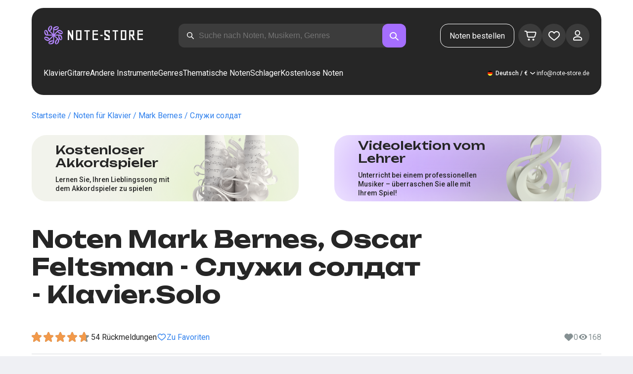

--- FILE ---
content_type: text/html; charset=utf-8
request_url: https://note-store.de/notes/mark-bernes/sluzhi-soldat/piano-solo/
body_size: 42603
content:
<!DOCTYPE html><html lang="de" prefix="og: http://ogp.me/ns#"><head><meta charSet="utf-8"/><meta name="viewport" content="width=device-width, initial-scale=1"/><link rel="preload" as="image" href="/_next/static/media/logo.c4b24e36.png" fetchPriority="high"/><link rel="preload" as="image" href="/_next/static/media/small-logo.777d72ac.svg" fetchPriority="high"/><link rel="stylesheet" href="/_next/static/css/d734acdf3f5b5531.css" data-precedence="next"/><link rel="stylesheet" href="/_next/static/css/4df78f2cd73d6b26.css" data-precedence="next"/><link rel="stylesheet" href="/_next/static/css/f80ce3cbaf235213.css" data-precedence="next"/><link rel="stylesheet" href="/_next/static/css/c9287b7dec576201.css" data-precedence="next"/><link rel="stylesheet" href="/_next/static/css/babeb6b4e6c90629.css" data-precedence="next"/><link rel="stylesheet" href="/_next/static/css/135659a6646a8b22.css" data-precedence="next"/><link rel="stylesheet" href="/_next/static/css/9c525f9837f4540b.css" data-precedence="next"/><link rel="stylesheet" href="/_next/static/css/a7523d2a5f7da075.css" data-precedence="next"/><link rel="stylesheet" href="/_next/static/css/86a7126e83b9f83e.css" data-precedence="next"/><link rel="stylesheet" href="/_next/static/css/982cfa2de1b124df.css" data-precedence="next"/><link rel="stylesheet" href="/_next/static/css/a5e495a7770d6d1d.css" data-precedence="next"/><link rel="preload" as="script" fetchPriority="low" href="/_next/static/chunks/webpack-31657f539fbc9ca8.js"/><script src="/_next/static/chunks/fd9d1056-55ba99ffee998129.js" async=""></script><script src="/_next/static/chunks/7023-2390227289f5c84b.js" async=""></script><script src="/_next/static/chunks/main-app-55bbd77d79f9187f.js" async=""></script><script src="/_next/static/chunks/3553-750a7cc6c25d7bf8.js" async=""></script><script src="/_next/static/chunks/6847-ed9721cb5976b818.js" async=""></script><script src="/_next/static/chunks/8700-ca6a5c5e39f6bfba.js" async=""></script><script src="/_next/static/chunks/2189-992c859bc9cb3e20.js" async=""></script><script src="/_next/static/chunks/app/global-error-96278dc493f3b1ba.js" async=""></script><script src="/_next/static/chunks/9343-e23e8845d43654fe.js" async=""></script><script src="/_next/static/chunks/9971-ef155df4f3214894.js" async=""></script><script src="/_next/static/chunks/6099-914fd81167507f1d.js" async=""></script><script src="/_next/static/chunks/3153-c20c155053a375d0.js" async=""></script><script src="/_next/static/chunks/4071-6dbc91c65e22c57b.js" async=""></script><script src="/_next/static/chunks/4584-cde04fd77b82166a.js" async=""></script><script src="/_next/static/chunks/3293-988cb2d8a0bbbb29.js" async=""></script><script src="/_next/static/chunks/2102-4be24445a6578888.js" async=""></script><script src="/_next/static/chunks/3487-9ad3293a9ba30d5f.js" async=""></script><script src="/_next/static/chunks/2820-04a0e57e0bf3bd89.js" async=""></script><script src="/_next/static/chunks/app/(site)/notes/%5B...params%5D/page-987394c108b20257.js" async=""></script><script src="/_next/static/chunks/5223-2d9a40439098b6a8.js" async=""></script><script src="/_next/static/chunks/8207-30cdcd2c3269a797.js" async=""></script><script src="/_next/static/chunks/app/layout-ae8801c7f0264b98.js" async=""></script><script src="/_next/static/chunks/app/error-036be3e8c99602cf.js" async=""></script><script src="/_next/static/chunks/6537-887c981989970194.js" async=""></script><script src="/_next/static/chunks/app/(site)/notes/%5B...params%5D/layout-9c1891e5f9e02dda.js" async=""></script><script src="/_next/static/chunks/4008-fbc5a32170d57aa7.js" async=""></script><script src="/_next/static/chunks/3495-97f0957ca2187425.js" async=""></script><script src="/_next/static/chunks/app/(site)/page-df58838a51c7ddfb.js" async=""></script><link rel="apple-touch-icon" sizes="180x180" href="/favicon/apple-touch-icon.png"/><link rel="icon" type="image/png" sizes="32x32" href="/favicon/favicon-32x32.png"/><link rel="icon" type="image/png" sizes="16x16" href="/favicon/favicon-16x16.png"/><meta name="msapplication-TileColor" content="#da532c"/><meta name="theme-color" content="#ffffff"/><meta name="theme-color" content="#ffffff"/><meta name="google-site-verification" content="IEAXunQ8ROnv_m6SdJoQRBorY2QY_jfh-cRFSnLdPzA"/><link rel="alternate" hrefLang="en" href="https://note-store.com/notes/mark-bernes/sluzhi-soldat/piano-solo/"/><link rel="alternate" hrefLang="ru" href="https://note-store.ru/notes/mark-bernes/sluzhi-soldat/piano-solo/"/><link rel="alternate" hrefLang="es" href="https://note-store.es/notes/mark-bernes/sluzhi-soldat/piano-solo/"/><link rel="alternate" hrefLang="de" href="https://note-store.de/notes/mark-bernes/sluzhi-soldat/piano-solo/"/><link rel="alternate" hrefLang="x-default" href="https://note-store.com/notes/mark-bernes/sluzhi-soldat/piano-solo/"/><title>Служи солдат - Mark Bernes, Oscar Feltsman Noten für Klavier Solo bei Note-Store.de | Klavier.Solo SKU PSO0084011</title><meta name="description" content="&quot; 🎼 Mark Bernes, Oscar Feltsman - Служи солдат: Klaviernoten für Solo bei Note-Store.de herunterladen (Klavier.Solo SKU PSO0084011). ✅ Alle Notenarrangements des Liedes sind von professionellen Musikern erstellt und im PDF- und MIDI-Format erhältlich, mit einem kostenlosen Vorschaubereich zum Download. 🎶"/><meta name="keywords" content="Klavier noten, Noten für Klavier, Musiknoten, Noten herunterladen, moderne Noten, Notensätze, Arrangements, kostenlose Noten, Noten der Lieder, notestore, klassische Noten"/><link rel="canonical" href="https://note-store.de/notes/mark-bernes/sluzhi-soldat/piano-solo/"/><meta property="og:title" content="Служи солдат - Mark Bernes, Oscar Feltsman Noten für Klavier Solo bei Note-Store.de | Klavier.Solo SKU PSO0084011"/><meta property="og:description" content="&quot; 🎼 Mark Bernes, Oscar Feltsman - Служи солдат: Klaviernoten für Solo bei Note-Store.de herunterladen (Klavier.Solo SKU PSO0084011). ✅ Alle Notenarrangements des Liedes sind von professionellen Musikern erstellt und im PDF- und MIDI-Format erhältlich, mit einem kostenlosen Vorschaubereich zum Download. 🎶"/><meta property="og:site_name" content="Klavier noten - herunterladen noten auf dem klavier ausdrucken PDF, MIDI"/><meta property="og:type" content="website"/><meta name="twitter:card" content="summary"/><meta name="twitter:title" content="Служи солдат - Mark Bernes, Oscar Feltsman Noten für Klavier Solo bei Note-Store.de | Klavier.Solo SKU PSO0084011"/><meta name="twitter:description" content="&quot; 🎼 Mark Bernes, Oscar Feltsman - Служи солдат: Klaviernoten für Solo bei Note-Store.de herunterladen (Klavier.Solo SKU PSO0084011). ✅ Alle Notenarrangements des Liedes sind von professionellen Musikern erstellt und im PDF- und MIDI-Format erhältlich, mit einem kostenlosen Vorschaubereich zum Download. 🎶"/><link rel="icon" href="/favicon.ico" type="image/x-icon" sizes="48x48"/><meta name="next-size-adjust"/><script>
                  (function(m,e,t,r,i,k,a){m[i]=m[i]||function(){(m[i].a=m[i].a||[]).push(arguments)};
                  m[i].l=1*new Date();
                  for (var j = 0; j < document.scripts.length; j++) {if (document.scripts[j].src === r) { return; }}
                  k=e.createElement(t),a=e.getElementsByTagName(t)[0],k.async=1,k.src=r,a.parentNode.insertBefore(k,a)})
                  (window, document, "script", "https://mc.yandex.ru/metrika/tag.js", "ym");

                  ym(Number(55825810), "init", {
                        clickmap:true,
                        trackLinks:true,
                        accurateTrackBounce:true,
                        webvisor:true,
                        trackHash:true,
                        ecommerce:"dataLayer"
                  });
        </script><script>window.dataLayer = window.dataLayer || [];</script><noscript><div><img alt="" loading="lazy" width="1" height="1" decoding="async" data-nimg="1" style="color:transparent;position:absolute;left:-9999px" src="https://mc.yandex.ru/watch/55825810"/></div></noscript><script src="/_next/static/chunks/polyfills-78c92fac7aa8fdd8.js" noModule=""></script></head><body class="__className_3dbf30"><div class="layout_page__ArCl3"><header class="header_container__VpZCX header_white__DBcHk"><div class="header_header__h8sLF"><div class="header_row__9A0Xk"><a class="logo_logo__XbIoq" href="/"><img alt="Notes Store" fetchPriority="high" width="204" height="46" decoding="async" data-nimg="1" class="logo_logoImg__SXARP logo_logoDesktop__hx3hQ" style="color:transparent" src="/_next/static/media/logo.c4b24e36.png"/><img alt="Notes Store" fetchPriority="high" width="22" height="22" decoding="async" data-nimg="1" class="logo_logoImg__SXARP logo_logoMobile__pQvJF" style="color:transparent" src="/_next/static/media/small-logo.777d72ac.svg"/></a><div class="header_desktopSearchWrapper__fp1Nh"><div class="search-form_searchInputWrapper__9AHX9"><input class="search-form_searchInput__87S_O" placeholder="Suche nach Noten, Musikern, Genres" value=""/><a class="search-form_searchButton__Z9M1R" href="/search/?q="><span class="search-form_searchButtonImg__Z9aom" title="search"></span></a><div class="search-form_loaderWrap__xlXPz"></div></div></div><div class="header_mobileSearchWrapper__xp8Yd"><div class="search-form_searchInputWrapper__9AHX9 search-form_isMobile__Pkpbm"><input class="search-form_searchInput__87S_O" placeholder="Suche nach Noten, Musikern, Genres" value=""/><a class="search-form_searchButton__Z9M1R" href="/search/?q="><span class="search-form_searchButtonImg__Z9aom" title="search"></span></a><div class="search-form_loaderWrap__xlXPz"></div></div></div><div class="nav-buttons_navButtons__TNIc1 nav-buttons_desktopOnly__O0J1j"><div class="nav-buttons_menuActionButtons__FFmBt"><a class="button_button__zA6qM nav-buttons_btnMenu__QwHjc nav-buttons_desktopOnly__O0J1j" href="/note_orders/">Noten bestellen</a><div class="nav-buttons_menuAction__WQ7iq"><a href="/personal/cart/"><div class="nav-buttons_shoppingCartImg__gyKAs"></div></a></div><div class="nav-buttons_menuAction__WQ7iq"><a href="/favorites/"><div class="nav-buttons_likeImg__VYwdZ"></div></a></div><div><button type="button" class="menu-action_menuAction__2SZox"><img alt="icon" loading="lazy" width="29" height="28" decoding="async" data-nimg="1" class="menu-action_Img__up9JI" style="color:transparent" src="/_next/static/media/user.996fc731.svg"/></button></div></div></div><div class="header_burgerMenu__e_0ai"></div><!--$!--><template data-dgst="BAILOUT_TO_CLIENT_SIDE_RENDERING"></template><!--/$--></div><div class="header_row__9A0Xk header_desktopOnly__b8egT"><div class="navigation_navigation__B9Kqk"><div class="menu-item_item__5__7E"><a class="menu-item_navigationLink__XqmhI" href="/category/instruments-is-piano/apply/">Klavier</a></div><div class="menu-item_item__5__7E"><a class="menu-item_navigationLink__XqmhI" href="/category/instruments-is-guitar/apply/">Gitarre</a></div><div class="menu-item_item__5__7E"><a class="menu-item_navigationLink__XqmhI" href="#">Andere Instrumente</a></div><div class="menu-item_item__5__7E"><a class="menu-item_navigationLink__XqmhI" href="#">Genres</a></div><div class="menu-item_item__5__7E"><a class="menu-item_navigationLink__XqmhI" href="/popular/">Thematische Noten</a></div><div class="menu-item_item__5__7E"><a class="menu-item_navigationLink__XqmhI" href="/notes/all_popular/">Schlager</a></div><div class="menu-item_item__5__7E"><a class="menu-item_navigationLink__XqmhI" href="/notes/all_free/">Kostenlose Noten</a></div><div></div><div class="submenu-level-1_submenu__FZ687"><div class="submenu-level-1_isTabletHeader__JxuKe"><div class="submenu-header_closeMenuIcon__RgWII"></div><div class="button-back_buttonBack__RSnx4"><p class="typography_p4__36ZVZ">Zurück</p></div><span class="submenu-header_subTitle__SZL74"></span></div><div class="submenu-level-1_submenuContent__fTgyF"><a class="submenu-level-1_subTitle__NVyXq" href="#">#</a><div class="submenu-level-1_submenuRow__uU9NJ"><div class="submenu-level-1_submenuColumn__DZRjb submenu-level-1_submenuColumn_1__N3Gfu"><div class="submenu-level-1_submenuList__tEn0k submenu-level-1_maxHeight__AM_fe"></div></div></div></div></div></div><div class="header_settings__jbktM"><div class="toggle-lang-and-currency_backdrop__NfxbB"></div><div class="toggle-lang-and-currency_container__UoLCB"><div class="toggle-lang-and-currency_placeholder__5Rguk toggle-lang-and-currency_de__Tbo84"><span class="typography_int4__mKG3L">Deutsch / €</span></div><div class="toggle-lang-and-currency_wrapper__th5pL"><div class="toggle-lang-and-currency_close__b0ZgH"></div><div class="toggle-lang-and-currency_mg__XlDDn"><span class="select-blade_title__RBNr2">Sprache</span><div><a hrefLang="en" class="toggle-lang-and-currency_selectItem__6awAq toggle-lang-and-currency_en__bp9YC" href="https://note-store.com/"><span class="typography_int4__mKG3L">United States</span></a><a hrefLang="de" class="toggle-lang-and-currency_selectItem__6awAq toggle-lang-and-currency_de__Tbo84 toggle-lang-and-currency_active__ylnhM" href="https://note-store.de/"><span class="typography_int4__mKG3L">Deutsch</span></a><a hrefLang="es" class="toggle-lang-and-currency_selectItem__6awAq toggle-lang-and-currency_es__EXROg" href="https://note-store.es/"><span class="typography_int4__mKG3L">El español</span></a></div></div><div class=""><span class="select-blade_title__RBNr2">Währung</span><div><div class="toggle-lang-and-currency_selectItem__6awAq toggle-lang-and-currency_eur__FDIUh toggle-lang-and-currency_active__ylnhM"><span class="typography_int4__mKG3L">Euro</span></div><div class="toggle-lang-and-currency_selectItem__6awAq toggle-lang-and-currency_gbp__WQW_g"><span class="typography_int4__mKG3L">Pfund Sterling</span></div><div class="toggle-lang-and-currency_selectItem__6awAq toggle-lang-and-currency_usd__EupRx"><span class="typography_int4__mKG3L">US-Dollar Test</span></div></div></div></div></div><div class="header_contact__blkaj"><a href="mailto:info@note-store.de">info@note-store.de</a></div></div></div></div></header><main class="layout_content__4pby2"><div class="page_page__R_0X0"><div class="breadcrumbs_breadcrumbs__7LaVk notes-card-content_breadcrumbs__o5iL1" style="background-color:white"><div class="breadcrumbs_pageHistory__CuWtH" itemProp="http://schema.org/breadcrumb" itemScope="" itemType="http://schema.org/BreadcrumbList"><span itemScope="" itemProp="itemListElement" itemType="http://schema.org/ListItem"><a class="breadcrumbs_link__3LJHN" itemProp="item" href="/"><span itemProp="name">Startseite</span><meta itemProp="position" content="1"/></a></span><span itemScope="" itemProp="itemListElement" itemType="http://schema.org/ListItem"><a class="breadcrumbs_link__3LJHN" itemProp="item" href="/category/instruments-is-piano/apply/"><span itemProp="name">Noten für Klavier</span><meta itemProp="position" content="2"/></a></span><span itemScope="" itemProp="itemListElement" itemType="http://schema.org/ListItem"><a class="breadcrumbs_link__3LJHN" itemProp="item" href="/musicians/mark-bernes/"><span itemProp="name">Mark Bernes</span><meta itemProp="position" content="3"/></a></span><span itemScope="" itemProp="itemListElement" itemType="http://schema.org/ListItem"><span itemProp="name">Служи солдат</span><meta itemProp="position" content="4"/><meta itemProp="item" content="https://note-store.de/notes/mark-bernes/sluzhi-soldat/piano-solo/"/></span></div></div><div class="notes-card-content_wrapper__S8g5y"><div class="notes-card-content_container___pjw0"><div class="notes-card-content_notesCard__CGRFh"><div class="notes-card-content_mobileOnly__bAS5Z"><div class="notes-card-content_counters__NWCuU notes-card-content_countersMobile__8Q0VK"><span class="notes-card-content_likesCounter__aMxpl">0</span><span class="notes-card-content_viewsCounter__sih_r">168</span></div></div><div class="notes-card-content_banners__IkWt1"><div><a href="#ai-player" class="player_wrap__8MKV1"><span class="__className_1aa2e1 player_title__4qdUF">Kostenloser Akkordspieler</span><span class="player_text__vubXM">Lernen Sie, Ihren Lieblingssong mit dem Akkordspieler zu spielen</span></a></div><div><a href="#video-lessons" class="video-lesson_wrap__Gns3G"><span class="__className_1aa2e1 video-lesson_title__esqTh">Videolektion vom Lehrer</span><span class="video-lesson_text__Ec62t">Unterricht bei einem professionellen Musiker – überraschen Sie alle mit Ihrem Spiel!</span></a></div></div><div class="notes-card-content_h1__ygFuh"><h1 class="__className_1aa2e1 typography_h1__Smf_o notes-card-content_title__LsdGT">Noten Mark Bernes, Oscar Feltsman - Служи солдат - Klavier.Solo</h1></div><div><div class="notes-card-content_header__6qcgR"><div class="notes-card-content_cardActions__QqdlY"><div role="presentation" class="rating_rating__bMy99"><span class="rating_headerStar__HLO1m"></span><span class="rating_headerActive__2IPoJ" style="width:91.99999999999999%"></span></div><span>54 
        Rückmeldungen</span><div class="notes-card-content_actionsGroup__IhLRO"><div class="notes-card-content_favourites__xACaA"><span class="notes-card-content_favouritesText__FDYM_">Zu Favoriten</span></div></div></div><div class="notes-card-content_cardInfo__jlWNx"><div class="notes-card-content_counters__NWCuU notes-card-content_desktopAndTabletOnly___SRxd"><span class="notes-card-content_likesCounter__aMxpl">0</span><span class="notes-card-content_viewsCounter__sih_r">168</span></div></div></div></div><div class="notes-card-content_cardBody__oveM_"><div class="notes-card-content_cardPreview__8QHgf"><img alt="Noten Mark Bernes, Oscar Feltsman - Служи солдат - Klavier.Solo" loading="lazy" width="595" height="842" decoding="async" data-nimg="1" class="notes-card-content_cardPreviewImg__ZK36G" style="color:transparent" src="https://note-store.de/upload/pdflic/841/84011_d1.png"/></div><div class="notes-card-content_description__TcwT8"><div class="notes-card-content_order___D3up"><div class="notes-card-content_orderTitle__BZuJR">Verfügbare Formate</div><span class="notes-card-content_orderDesc__4nDeT">Wählen Sie, in welchen Formaten Sie die Noten kaufen möchten. Wir senden Ihnen die bezahlten Noten an die bei der Bestellung angegebene E-Mail-Adresse</span><div class="notes-card-content_formats__mB6T0"><div class="notes-card-content_formatBlock__ZCKMU"><div class="notes-card-content_formRadio__oeM35"><input id="radio-1" type="radio" name="price" checked="" value="23.5"/><label for="radio-1">.pdf, .midi</label></div><span class="notes-card-content_formatPrice__k5Sbt">€23.50</span></div><div class="notes-card-content_formatBlock__ZCKMU"><div class="notes-card-content_formRadio__oeM35"><input id="radio-2" type="radio" name="price" value="15.6"/><label for="radio-2">.pdf</label></div><span class="notes-card-content_formatPrice__k5Sbt">€15.60</span></div></div><button class="button_button__zA6qM button_l__OuKpR button_black__1V_UY" type="button">Kaufen</button><div class="notes-card-content_orderInfo__I9C_w"><div class="notes-card-content_infoBlock__MmV1L"><div class="notes-card-content_guarantees__MZgD2">100% Geldrückgabegarantie</div><div class="notes-card-content_pdfIncluded__PE_oB">Der Preis enthält PDF zum Ausdrucken</div></div><span class="notes-card-content_payments__R1U9C notes-card-content_paymentsCom__X3P0Z"></span></div></div><div><div class="notes-card-content_char__qmPVz"><span class="notes-card-content_charTitle__15Hy4">Künstler(in):</span><a class="notes-card-content_charContent__Yw30R notes-card-content_musiciansTitle__aOcAs" href="/musicians/mark-bernes/">Mark Bernes</a>, <a class="notes-card-content_charContent__Yw30R notes-card-content_musiciansTitle__aOcAs" href="/musicians/oscar-feltsman/">Oscar Feltsman</a></div><div class="notes-card-content_char__qmPVz"><span class="notes-card-content_charTitle__15Hy4">Genre:</span><a class="notes-card-content_charContent__Yw30R" href="/category/genre-is-sovietsong/apply/">Sowjetisches Lied</a></div><div class="notes-card-content_char__qmPVz"><span class="notes-card-content_charTitle__15Hy4">Artikelnummer:</span><span class="notes-card-content_charContent__Yw30R notes-card-content_still__9I1Am">PSO0084011</span></div><div class="notes-card-content_char__qmPVz"><span class="notes-card-content_charTitle__15Hy4">Arrangement:</span><a class="notes-card-content_charContent__Yw30R" href="/category/arrangement-is-piano-solo/apply/">Klavier.Solo</a></div><div class="notes-card-content_char__qmPVz"><span class="notes-card-content_charTitle__15Hy4">Instrumente:</span><a class="notes-card-content_charContent__Yw30R" href="/category/instruments-is-piano/apply/">Klavier</a></div><div class="notes-card-content_char__qmPVz"><span class="notes-card-content_charTitle__15Hy4">Andere Arrangements dieses Musikstücks</span><span class="notes-card-content_charContent__Yw30R">Mehr sehen 4 
                        Partituren</span></div></div></div></div></div></div><div class="video-lesson_wrap__sJftR"><div class="video-lesson_anchor__Cx1EQ" id="video-lessons"></div><div class="video-lesson_block__E5lpj"><div class="video-lesson_main__dMjL_"><span class="__className_1aa2e1 video-lesson_title__2ikyB">Video-Lektion von einem Profi</span><span class="video-lesson_text__EScmq">Videoaufschlüsselung der Spielweise des<!-- --> <!-- -->klavier Mark Bernes, Oscar Feltsman - Служи солдат<!-- --> <!-- -->mit Ratschlägen und Erklärungen von einem professionellen Musiker</span></div><div class="video-lesson_actionBlock__eM1Md"><div class="video-lesson_action__rnhPK"><span class="video-lesson_dscr__U3f6E">Das Video ist noch nicht fertig.<br/> Hinterlassen Sie eine Anfrage – das wird dazu beitragen, den Prozess zu beschleunigen</span><button class="button_button__zA6qM button_m__sGJRw button_green__ExXpS video-lesson_btn__m7nA0" type="button">Eine Anfrage hinterlassen</button></div></div></div></div><div></div><div class="description_description__Bbp3S"><div class="description_tabsWrap__MQsNI"><div class="description_tabs__VaLcD"><div class="description_tab__Q2uqE description_active__Em2PZ">Beschreibung und Eigenschaften</div><div class="description_tab__Q2uqE">Wir empfehlen</div><div class="description_tab__Q2uqE">Fragen</div><div class="description_tab__Q2uqE">Bewertungen</div></div></div><div class="description_charsContent__AysR9"><div class="description_column__uZTK4 description_left__SHzdA"><h3 class="typography_h3__JjbIf description_charsTitle__1az9v">Beschreibung der Noten zum Werk Mark Bernes, Oscar Feltsman - Служи солдат in arrangements Klavier.Solo</h3><p class="typography_p1__A6E4r description_charsDesc__X0tzK">Jetzt verfügbar: Die Klaviernoten für das Musikstück Служи солдат, gespielt von Mark Bernes, Oscar Feltsman! Dieses Sowjetisches Lied wurde von professionellen Musikerinnen und Musikern erstellt, was die hohe Qualität der Noten garantiert. Diese Piano.Solo-Noten eignen sich ideal für Pianisten, die bereits Erfahrung am Klavier haben.<br/><br/>
Die Klaviernoten sind für nur €23.50 erhältlich und können als PDF- und MIDI-Dateien heruntergeladen werden. Suchen Sie nach Klaviernoten, die nicht nur hochwertig, sondern auch leicht zu spielen sind? Diese Piano-Noten bieten Ihnen die perfekte Kombination aus Lernspaß und musikalischem Genuss.<br/><br/>
Obwohl diese Noten nicht kostenlos sind, lohnt sich die Investition für alle, die ein anspruchsvolles und schönes Song-Piano-Erlebnis suchen. Darüber hinaus enthalten die Noten auch Chords, die Ihre Aufführung noch vielseitiger machen.<br/><br/>
Für Anfänger gibt es zahlreiche Ressourcen wie Klaviernoten kostenlos oder Klavier-PDF kostenlos, die den Einstieg erleichtern. Aber für ein echtes Highlight am Klavier empfehlen wir Ihnen diese Noten im PDF-Format, die das Spielen von Songs auf dem Klavier einfach machen. Holen Sie sich jetzt die Klaviernoten für dieses einzigartige Musikstück!</p><h3 class="typography_h3__JjbIf description_charsTitle__1az9v">Mehr über die Noten Mark Bernes, Oscar Feltsman Служи солдат</h3><div><div class="description_descBlock__6VrrZ"><div class="description_row__hbCk_"><div class="description_wrapTitle__bhHM4"><p class="typography_p1__A6E4r description_rowTitle__CXxSI">Titel</p><div class="description_divider__tZG80"></div></div><p class="typography_p1__A6E4r description_tableContent__o93vn">Служи солдат</p></div><div class="description_row__hbCk_"><div class="description_wrapTitle__bhHM4"><p class="typography_p1__A6E4r description_rowTitle__CXxSI">Künstler(in)</p><div class="description_divider__tZG80"></div></div><p class="typography_p1__A6E4r description_tableContent__o93vn">Mark Bernes, Oscar Feltsman</p></div><div class="description_row__hbCk_"><div class="description_wrapTitle__bhHM4"><p class="typography_p1__A6E4r description_rowTitle__CXxSI">Genre</p><div class="description_divider__tZG80"></div></div><p class="typography_p1__A6E4r description_tableContent__o93vn">Sowjetisches Lied</p></div><div class="description_row__hbCk_"><div class="description_wrapTitle__bhHM4"><p class="typography_p1__A6E4r description_rowTitle__CXxSI">Jahr</p><div class="description_divider__tZG80"></div></div><p class="typography_p1__A6E4r description_tableContent__o93vn">XX век</p></div></div><div class="description_descBlock__6VrrZ"><div><div class="description_row__hbCk_"><div class="description_wrapTitle__bhHM4"><p class="typography_p1__A6E4r description_rowTitle__CXxSI">Der Autor</p><div class="description_divider__tZG80"></div></div><p class="typography_p1__A6E4r description_tableContent__o93vn">Фельцман О.Б.;Сергеев В.</p></div></div></div><div class="description_descBlock__6VrrZ"><div><div class="description_row__hbCk_"><div class="description_wrapTitle__bhHM4"><p class="typography_p1__A6E4r description_rowTitle__CXxSI">Für Instrumente</p><div class="description_divider__tZG80"></div></div><p class="typography_p1__A6E4r description_tableContent__o93vn">Klavier</p></div><div class="description_row__hbCk_"><div class="description_wrapTitle__bhHM4"><p class="typography_p1__A6E4r description_rowTitle__CXxSI">Art von Arrangement</p><div class="description_divider__tZG80"></div></div><p class="typography_p1__A6E4r description_tableContent__o93vn">Klavier.Solo</p></div></div></div><div class="description_descBlock__6VrrZ"><div><div class="description_row__hbCk_"><div class="description_wrapTitle__bhHM4"><p class="typography_p1__A6E4r description_rowTitle__CXxSI">Artikelnummer</p><div class="description_divider__tZG80"></div></div><p class="typography_p1__A6E4r description_tableContent__o93vn">PSO0084011</p></div><div class="description_row__hbCk_"><div class="description_wrapTitle__bhHM4"><p class="typography_p1__A6E4r description_rowTitle__CXxSI">Preis</p><div class="description_divider__tZG80"></div></div><p class="typography_p1__A6E4r description_tableContent__o93vn"><span class="description_tableContentText__vUwo2">€15.60, €23.50</span></p></div><div class="description_row__hbCk_"><div class="description_wrapTitle__bhHM4"><p class="typography_p1__A6E4r description_rowTitle__CXxSI">Herunterzuladende Formate</p><div class="description_divider__tZG80"></div></div><p class="typography_p1__A6E4r description_tableContent__o93vn"><span class="description_tableContentText__vUwo2">PDF, MIDI</span></p></div></div></div><div class="description_descBlock__6VrrZ"><div><div class="description_row__hbCk_"><div class="description_wrapTitle__bhHM4"><p class="typography_p1__A6E4r description_rowTitle__CXxSI">Benutzerbewertung</p><div class="description_divider__tZG80"></div></div><p class="typography_p1__A6E4r description_tableContent__o93vn"><span class="description_tableContentText__vUwo2">4.6 von 5. Insgesamt 54
                        Rückmeldungen</span></p></div></div></div></div></div><div class="description_column__uZTK4"><div class="description_adds__euvNY"><div class="description_titleMusic__DebQW"><p class="typography_p3__5eAej description_addsTitle__GWi82">ANDERE MUSIKSTÜCKE MARK BERNES, OSCAR FELTSMAN</p></div><div class="description_addsLinks__UBW6x"><a href="/notes/mark-bernes/temnaya-noch/piano-easy/">Mark Bernes - Темная ночь  - Klavier.Einfach</a><a href="/notes/mark-bernes/na-ploshchadi-krasnoy/piano-solo/">Mark Bernes - На площади красной  - Klavier.Solo</a><a href="/notes/mark-bernes/temnaya-noch/piano-vocal/">Mark Bernes - Темная ночь  - Klavier&amp;Gesang</a><a href="/notes/mark-bernes/muzhskoy-razgovor-nu-chto-skazat-moy-staryy-drug/piano-vocal/">Mark Bernes - Мужской разговор (Ну что сказать, мой старый друг)  - Klavier&amp;Gesang</a><a href="/notes/mark-bernes/temnaya-noch/piano-solo/">Mark Bernes - Темная ночь  - Klavier.Solo</a><a href="/notes/mark-bernes/ya-lyublyu-tebya-zhizn/piano-easy/">Mark Bernes - Я люблю тебя, жизнь  - Klavier.Einfach</a><a href="/notes/mark-bernes/ya-lyublyu-tebya-zhizn/piano-solo/">Mark Bernes - Я люблю тебя, жизнь  - Klavier.Solo</a><a href="/notes/mark-bernes/ya-lyublyu-tebya-zhizn/piano-vocal/">Mark Bernes - Я люблю тебя, жизнь  - Klavier&amp;Gesang</a><a href="/notes/mark-bernes/s-chego-nachinaetsya-rodina/piano-easy/">Mark Bernes - С чего начинается Родина  - Klavier.Einfach</a><a href="/notes/mark-bernes/s-chego-nachinaetsya-rodina/piano-solo/">Mark Bernes - С чего начинается Родина  - Klavier.Solo</a></div></div></div></div></div><div class="other-arrangements_container__BNiRM"><h2 class="__className_1aa2e1 typography_h2__lkSAl other-arrangements_h2__kVjuO">Andere Arrangements für den Song Mark Bernes, Oscar Feltsman - Служи солдат zum Herunterladen</h2><div class="other-arrangements_fileName__bEQex">Mark Bernes, Oscar Feltsman - Служи солдат</div><div class="other-arrangements_tabsContainerWrap__LwAQC"><div class="other-arrangements_tabsContainer__uVucL"><button type="button" class="tab_tab__QJYxN tab_filled__r3w5R"><span class="typography_int1__Dztkf">Alle</span><span class="typography_int1__Dztkf tab_amount__D0Jop">5</span></button><button type="button" class="tab_tab__QJYxN tab_transparent__iaeYn"><span class="typography_int1__Dztkf">Klavier</span><span class="typography_int1__Dztkf tab_amount__D0Jop">2</span></button><button type="button" class="tab_tab__QJYxN tab_transparent__iaeYn"><span class="typography_int1__Dztkf">Gesang</span><span class="typography_int1__Dztkf tab_amount__D0Jop">1</span></button><button type="button" class="tab_tab__QJYxN tab_transparent__iaeYn"><span class="typography_int1__Dztkf">Gitarre</span><span class="typography_int1__Dztkf tab_amount__D0Jop">2</span></button></div></div><div class="other-arrangements_cardsSlider__f0ilR"><div class="other-arrangements_sliderWrap__i4hJL"><div class="grid-note_card__qqYvX other-arrangements_card__oY0Yf"><div class="grid-note_bgHeader__mgq9a"><div class="grid-note_topBlock__4Py8C"><div><div class="complexity_status__BpmwF complexity_beginnerCard__hRkeh">Beginner</div></div><div><span class="grid-note_favourites__CdqaK"></span></div></div><a class="preview_link__QBpos grid-note_previewWrap__oAq_a" href="/notes/mark-bernes/sluzhi-soldat/piano-easy/"><div class="preview_wrap__vnFZO grid-note_previewWrap__oAq_a"><img alt="undefined Mark Bernes, Oscar Feltsman - Служи солдат" loading="lazy" width="362" height="256" decoding="async" data-nimg="1" style="color:transparent;object-fit:contain" src="https://note-store.de/upload/resize_cache/notes/400_600/upload/pdflic/841/84010_d1.png"/></div></a></div><div class="grid-note_info__x_2yd"><span class="typography_int4__mKG3L grid-note_rating__Hlr63"><span class="grid-note_star__OeXDx"></span>4.3 (30)</span><div class="grid-note_counters__ae_6H"><span class="grid-note_likesCounter__mncyq"><span class="typography_int4__mKG3L">0</span></span><span class="typography_int4__mKG3L grid-note_viewsCounter__09Qf7">140</span></div></div><div class="grid-note_titleBlock__y0bIQ"><a href="/notes/mark-bernes/sluzhi-soldat/piano-easy/"><span class="typography_int3__zHgvj grid-note_author__ZRZm0">Mark Bernes, Oscar Feltsman</span><div class="grid-note_songTitle__YUNQD">Служи солдат</div></a></div><div class="grid-note_instrumentsWrapper__p0Q5_"><div class="instruments_instruments__VKPA4"><span>Klavier.Einfach</span></div></div></div><div class="grid-note_card__qqYvX other-arrangements_card__oY0Yf"><div class="grid-note_bgHeader__mgq9a"><div class="grid-note_topBlock__4Py8C"><div></div><div><span class="grid-note_favourites__CdqaK"></span></div></div><a class="preview_link__QBpos grid-note_previewWrap__oAq_a" href="/notes/mark-bernes/sluzhi-soldat/piano-vocal/"><div class="preview_wrap__vnFZO grid-note_previewWrap__oAq_a"><img alt="undefined Mark Bernes, Oscar Feltsman - Служи солдат" loading="lazy" width="362" height="256" decoding="async" data-nimg="1" style="color:transparent;object-fit:contain" src="https://note-store.de/upload/resize_cache/notes/400_600/upload/pdflic/841/84012_d1.png"/></div></a></div><div class="grid-note_info__x_2yd"><span class="typography_int4__mKG3L grid-note_rating__Hlr63"><span class="grid-note_star__OeXDx"></span>4.4 (14)</span><div class="grid-note_counters__ae_6H"><span class="grid-note_likesCounter__mncyq"><span class="typography_int4__mKG3L">0</span></span><span class="typography_int4__mKG3L grid-note_viewsCounter__09Qf7">110</span></div></div><div class="grid-note_titleBlock__y0bIQ"><a href="/notes/mark-bernes/sluzhi-soldat/piano-vocal/"><span class="typography_int3__zHgvj grid-note_author__ZRZm0">Mark Bernes, Oscar Feltsman</span><div class="grid-note_songTitle__YUNQD">Служи солдат</div></a></div><div class="grid-note_instrumentsWrapper__p0Q5_"><div class="instruments_instruments__VKPA4"><span>Klavier&amp;Gesang</span></div></div></div><div class="grid-note_card__qqYvX other-arrangements_card__oY0Yf"><div class="grid-note_bgHeader__mgq9a"><div class="grid-note_topBlock__4Py8C"><div><div class="complexity_status__BpmwF complexity_beginnerCard__hRkeh">Beginner</div></div><div><span class="grid-note_favourites__CdqaK"></span></div></div><a class="preview_link__QBpos grid-note_previewWrap__oAq_a" href="/notes/mark-bernes/sluzhi-soldat/guitar-tab-easy/"><div class="preview_wrap__vnFZO grid-note_previewWrap__oAq_a"><img alt="undefined Mark Bernes, Oscar Feltsman - Служи солдат" loading="lazy" width="362" height="256" decoding="async" data-nimg="1" style="color:transparent;object-fit:contain" src="https://note-store.de/upload/resize_cache/notes/400_600/upload/pdflic/841/84013_d1.png"/></div></a></div><div class="grid-note_info__x_2yd"><span class="typography_int4__mKG3L grid-note_rating__Hlr63"><span class="grid-note_star__OeXDx"></span>4.1 (38)</span><div class="grid-note_counters__ae_6H"><span class="grid-note_likesCounter__mncyq"><span class="typography_int4__mKG3L">0</span></span><span class="typography_int4__mKG3L grid-note_viewsCounter__09Qf7">117</span></div></div><div class="grid-note_titleBlock__y0bIQ"><a href="/notes/mark-bernes/sluzhi-soldat/guitar-tab-easy/"><span class="typography_int3__zHgvj grid-note_author__ZRZm0">Mark Bernes, Oscar Feltsman</span><div class="grid-note_songTitle__YUNQD">Служи солдат</div></a></div><div class="grid-note_instrumentsWrapper__p0Q5_"><div class="instruments_instruments__VKPA4"><span>Gitarre.Tabs.Einfach</span></div></div></div><div class="grid-note_card__qqYvX other-arrangements_card__oY0Yf"><div class="grid-note_bgHeader__mgq9a"><div class="grid-note_topBlock__4Py8C"><div></div><div><span class="grid-note_favourites__CdqaK"></span></div></div><a class="preview_link__QBpos grid-note_previewWrap__oAq_a" href="/notes/mark-bernes/sluzhi-soldat/guitar-tab/"><div class="preview_wrap__vnFZO grid-note_previewWrap__oAq_a"><img alt="undefined Mark Bernes, Oscar Feltsman - Служи солдат" loading="lazy" width="362" height="256" decoding="async" data-nimg="1" style="color:transparent;object-fit:contain" src="https://note-store.de/upload/resize_cache/notes/400_600/upload/pdflic/841/84014_d1.png"/></div></a></div><div class="grid-note_info__x_2yd"><span class="typography_int4__mKG3L grid-note_rating__Hlr63"><span class="grid-note_star__OeXDx"></span>4.3 (29)</span><div class="grid-note_counters__ae_6H"><span class="grid-note_likesCounter__mncyq"><span class="typography_int4__mKG3L">0</span></span><span class="typography_int4__mKG3L grid-note_viewsCounter__09Qf7">120</span></div></div><div class="grid-note_titleBlock__y0bIQ"><a href="/notes/mark-bernes/sluzhi-soldat/guitar-tab/"><span class="typography_int3__zHgvj grid-note_author__ZRZm0">Mark Bernes, Oscar Feltsman</span><div class="grid-note_songTitle__YUNQD">Служи солдат</div></a></div><div class="grid-note_instrumentsWrapper__p0Q5_"><div class="instruments_instruments__VKPA4"><span>Gitarre.Tabs</span></div></div></div></div><div class="other-arrangements_desktopSlider__WcWJl"><div class="slick-slider slick-initialized"><div class="slick-list"><div class="slick-track" style="width:100%;left:0%"><div data-index="0" class="slick-slide slick-active slick-current" tabindex="-1" aria-hidden="false" style="outline:none;width:25%"><div><div class="grid-note_card__qqYvX other-arrangements_card__oY0Yf"><div class="grid-note_bgHeader__mgq9a"><div class="grid-note_topBlock__4Py8C"><div><div class="complexity_status__BpmwF complexity_beginnerCard__hRkeh">Beginner</div></div><div><span class="grid-note_favourites__CdqaK"></span></div></div><a class="preview_link__QBpos grid-note_previewWrap__oAq_a" href="/notes/mark-bernes/sluzhi-soldat/piano-easy/"><div class="preview_wrap__vnFZO grid-note_previewWrap__oAq_a"><img alt="undefined Mark Bernes, Oscar Feltsman - Служи солдат" loading="lazy" width="362" height="256" decoding="async" data-nimg="1" style="color:transparent;object-fit:contain" src="https://note-store.de/upload/resize_cache/notes/400_600/upload/pdflic/841/84010_d1.png"/></div></a></div><div class="grid-note_info__x_2yd"><span class="typography_int4__mKG3L grid-note_rating__Hlr63"><span class="grid-note_star__OeXDx"></span>4.3 (30)</span><div class="grid-note_counters__ae_6H"><span class="grid-note_likesCounter__mncyq"><span class="typography_int4__mKG3L">0</span></span><span class="typography_int4__mKG3L grid-note_viewsCounter__09Qf7">140</span></div></div><div class="grid-note_titleBlock__y0bIQ"><a href="/notes/mark-bernes/sluzhi-soldat/piano-easy/"><span class="typography_int3__zHgvj grid-note_author__ZRZm0">Mark Bernes, Oscar Feltsman</span><div class="grid-note_songTitle__YUNQD">Служи солдат</div></a></div><div class="grid-note_instrumentsWrapper__p0Q5_"><div class="instruments_instruments__VKPA4"><span>Klavier.Einfach</span></div></div></div></div></div><div data-index="1" class="slick-slide slick-active" tabindex="-1" aria-hidden="false" style="outline:none;width:25%"><div><div class="grid-note_card__qqYvX other-arrangements_card__oY0Yf"><div class="grid-note_bgHeader__mgq9a"><div class="grid-note_topBlock__4Py8C"><div></div><div><span class="grid-note_favourites__CdqaK"></span></div></div><a class="preview_link__QBpos grid-note_previewWrap__oAq_a" href="/notes/mark-bernes/sluzhi-soldat/piano-vocal/"><div class="preview_wrap__vnFZO grid-note_previewWrap__oAq_a"><img alt="undefined Mark Bernes, Oscar Feltsman - Служи солдат" loading="lazy" width="362" height="256" decoding="async" data-nimg="1" style="color:transparent;object-fit:contain" src="https://note-store.de/upload/resize_cache/notes/400_600/upload/pdflic/841/84012_d1.png"/></div></a></div><div class="grid-note_info__x_2yd"><span class="typography_int4__mKG3L grid-note_rating__Hlr63"><span class="grid-note_star__OeXDx"></span>4.4 (14)</span><div class="grid-note_counters__ae_6H"><span class="grid-note_likesCounter__mncyq"><span class="typography_int4__mKG3L">0</span></span><span class="typography_int4__mKG3L grid-note_viewsCounter__09Qf7">110</span></div></div><div class="grid-note_titleBlock__y0bIQ"><a href="/notes/mark-bernes/sluzhi-soldat/piano-vocal/"><span class="typography_int3__zHgvj grid-note_author__ZRZm0">Mark Bernes, Oscar Feltsman</span><div class="grid-note_songTitle__YUNQD">Служи солдат</div></a></div><div class="grid-note_instrumentsWrapper__p0Q5_"><div class="instruments_instruments__VKPA4"><span>Klavier&amp;Gesang</span></div></div></div></div></div><div data-index="2" class="slick-slide slick-active" tabindex="-1" aria-hidden="false" style="outline:none;width:25%"><div><div class="grid-note_card__qqYvX other-arrangements_card__oY0Yf"><div class="grid-note_bgHeader__mgq9a"><div class="grid-note_topBlock__4Py8C"><div><div class="complexity_status__BpmwF complexity_beginnerCard__hRkeh">Beginner</div></div><div><span class="grid-note_favourites__CdqaK"></span></div></div><a class="preview_link__QBpos grid-note_previewWrap__oAq_a" href="/notes/mark-bernes/sluzhi-soldat/guitar-tab-easy/"><div class="preview_wrap__vnFZO grid-note_previewWrap__oAq_a"><img alt="undefined Mark Bernes, Oscar Feltsman - Служи солдат" loading="lazy" width="362" height="256" decoding="async" data-nimg="1" style="color:transparent;object-fit:contain" src="https://note-store.de/upload/resize_cache/notes/400_600/upload/pdflic/841/84013_d1.png"/></div></a></div><div class="grid-note_info__x_2yd"><span class="typography_int4__mKG3L grid-note_rating__Hlr63"><span class="grid-note_star__OeXDx"></span>4.1 (38)</span><div class="grid-note_counters__ae_6H"><span class="grid-note_likesCounter__mncyq"><span class="typography_int4__mKG3L">0</span></span><span class="typography_int4__mKG3L grid-note_viewsCounter__09Qf7">117</span></div></div><div class="grid-note_titleBlock__y0bIQ"><a href="/notes/mark-bernes/sluzhi-soldat/guitar-tab-easy/"><span class="typography_int3__zHgvj grid-note_author__ZRZm0">Mark Bernes, Oscar Feltsman</span><div class="grid-note_songTitle__YUNQD">Служи солдат</div></a></div><div class="grid-note_instrumentsWrapper__p0Q5_"><div class="instruments_instruments__VKPA4"><span>Gitarre.Tabs.Einfach</span></div></div></div></div></div><div data-index="3" class="slick-slide slick-active" tabindex="-1" aria-hidden="false" style="outline:none;width:25%"><div><div class="grid-note_card__qqYvX other-arrangements_card__oY0Yf"><div class="grid-note_bgHeader__mgq9a"><div class="grid-note_topBlock__4Py8C"><div></div><div><span class="grid-note_favourites__CdqaK"></span></div></div><a class="preview_link__QBpos grid-note_previewWrap__oAq_a" href="/notes/mark-bernes/sluzhi-soldat/guitar-tab/"><div class="preview_wrap__vnFZO grid-note_previewWrap__oAq_a"><img alt="undefined Mark Bernes, Oscar Feltsman - Служи солдат" loading="lazy" width="362" height="256" decoding="async" data-nimg="1" style="color:transparent;object-fit:contain" src="https://note-store.de/upload/resize_cache/notes/400_600/upload/pdflic/841/84014_d1.png"/></div></a></div><div class="grid-note_info__x_2yd"><span class="typography_int4__mKG3L grid-note_rating__Hlr63"><span class="grid-note_star__OeXDx"></span>4.3 (29)</span><div class="grid-note_counters__ae_6H"><span class="grid-note_likesCounter__mncyq"><span class="typography_int4__mKG3L">0</span></span><span class="typography_int4__mKG3L grid-note_viewsCounter__09Qf7">120</span></div></div><div class="grid-note_titleBlock__y0bIQ"><a href="/notes/mark-bernes/sluzhi-soldat/guitar-tab/"><span class="typography_int3__zHgvj grid-note_author__ZRZm0">Mark Bernes, Oscar Feltsman</span><div class="grid-note_songTitle__YUNQD">Служи солдат</div></a></div><div class="grid-note_instrumentsWrapper__p0Q5_"><div class="instruments_instruments__VKPA4"><span>Gitarre.Tabs</span></div></div></div></div></div></div></div></div></div></div></div><div class="similar-musicians_container__JTYVs"><div class="similar-musicians_similar__I2DoP"><h2 class="__className_1aa2e1 typography_h2__lkSAl">Ähnliche Musiker zu Mark Bernes, Oscar Feltsman</h2><div class="similar-musicians_buttonsContainerWrap__tOuns"><div class="similar-musicians_buttonsContainer__6Ro8L"><a class="button-figure_button__3Vvib" href="/musicians/alla-pugacheva/">Alla Pugacheva</a><a class="button-figure_button__3Vvib" href="/musicians/mband/">MBAND</a><a class="button-figure_button__3Vvib" href="/musicians/anatoliy-novikov/">Anatoly Novikov</a><a class="button-figure_button__3Vvib" href="/musicians/a-ostrovskiy/">Arkady Ostrovsky</a><a class="button-figure_button__3Vvib" href="/musicians/matvey-blanter/">Matvey Blanter</a><a class="button-figure_button__3Vvib" href="/musicians/vera-krasovitskaya/">Vera Krasovitskaya</a><a class="button-figure_button__3Vvib" href="/musicians/vera-vasilyeva/">Vera Vasilyeva</a><a class="button-figure_button__3Vvib" href="/musicians/the-alexandrov-ensemble/">The Alexandrov Ensemble</a><a class="button-figure_button__3Vvib" href="/musicians/alexander-kolker/">Alexander Kolker</a><a class="button-figure_button__3Vvib" href="/musicians/aleksandr-borisov-/">Aleksandr Borisov </a></div></div></div></div><div class="product-questions_container__fp40s"><div class="product-questions_wrapper__mIpCh"><div class="product-questions_header__bdGNf"><h2 class="__className_1aa2e1 typography_h2__lkSAl product-questions_title__uDYtB">Produktfragen</h2></div><div class="product-questions_contentEmpty__4QLhg"><div class="product-questions_emptyMessage__A1nKP">Noch keine Fragen. Werde der/die Erste!</div><div class="product-questions_questionForm__07Rlp"><div class="product-questions_formBackground__lJAeK"></div><div class="product-questions_formContent__DMGQZ"><h2 class="__className_1aa2e1 typography_h2__lkSAl product-questions_formTitle__VN3CX">Haben Sie eine Frage zum Produkt?</h2><form class="product-questions_form__wP6Tc "><div class="product-questions_inputsWrapper__q7TAw"><div class="product-questions_nameFieldWrapper__FVSVi"><label for="name-input" class="product-questions_nameLabel__4qZit">Ihr Name</label><div><input class="input_input__C_XcI input_inputContrast__ZsyZq product-questions_nameInput__SBwEW" id="name-input" placeholder="Ihr Name" value=""/></div></div><div class="product-questions_questionInputWrapper__P7_k2"><textarea placeholder="Stellen Sie eine Frage..." class="product-questions_questionInput__W3bjK" rows="4"></textarea><button class="button_button__zA6qM button_l__OuKpR button_black__1V_UY product-questions_submitButton__k1F_X " type="submit">Eine Frage stellen</button></div></div></form></div></div></div></div></div><div class="product-reviews_container__MoSdW"><div class="product-reviews_wrapper__bAijh"><div class="product-reviews_header__AWhDC"><h2 class="__className_1aa2e1 typography_h2__lkSAl product-reviews_title__kp4OK">Bewertungen</h2></div><div class="product-reviews_content__2vZ5f product-reviews_contentEmpty__GI71m"><div class="product-reviews_reviewsColumn__edlAj"><div class="product-reviews_emptyMessage__VXwnX">Noch keine Bewertungen. Werden Sie der/die Erste!</div></div><div class="product-reviews_statsColumn__p_lHU"><div class="product-reviews_statsSection__XXGFI"><div class="product-reviews_overallRating____VoU"><div class="product-reviews_ratingValue__clEET">4.6</div><div class="product-reviews_ratingStars__2eFid"><div class="rating_reviewRating__afC7e rating_large__obR7v"><div class="rating_starsContainer__s_QJ0"><div class="rating_star__wPqNt"></div><div class="rating_star__wPqNt"></div><div class="rating_star__wPqNt"></div><div class="rating_star__wPqNt"></div><div class="rating_star__wPqNt"></div><div class="rating_starsForeground___wa_1" style="width:0%"><div class="rating_starsContainer__s_QJ0"><div class="rating_star__wPqNt rating_filled__uMH_h"></div><div class="rating_star__wPqNt rating_filled__uMH_h"></div><div class="rating_star__wPqNt rating_filled__uMH_h"></div><div class="rating_star__wPqNt rating_filled__uMH_h"></div><div class="rating_star__wPqNt rating_filled__uMH_h"></div></div></div></div></div></div><div class="product-reviews_totalReviews__jonh5">54<!-- --> <!-- -->Bewertungen</div></div><div class="product-reviews_ratingDistribution__bYy3c"><div class="product-reviews_ratingRow__cbb34"><div class="product-reviews_stars__hl2KU"><div class="rating_reviewRating__afC7e rating_small__IFMhH"><div class="rating_starsContainer__s_QJ0"><div class="rating_star__wPqNt"></div><div class="rating_star__wPqNt"></div><div class="rating_star__wPqNt"></div><div class="rating_star__wPqNt"></div><div class="rating_star__wPqNt"></div><div class="rating_starsForeground___wa_1" style="width:0%"><div class="rating_starsContainer__s_QJ0"><div class="rating_star__wPqNt rating_filled__uMH_h"></div><div class="rating_star__wPqNt rating_filled__uMH_h"></div><div class="rating_star__wPqNt rating_filled__uMH_h"></div><div class="rating_star__wPqNt rating_filled__uMH_h"></div><div class="rating_star__wPqNt rating_filled__uMH_h"></div></div></div></div></div></div><span class="product-reviews_ratingCount__Qfd5H">0<!-- --> <!-- -->Bewertungen</span></div><div class="product-reviews_ratingRow__cbb34"><div class="product-reviews_stars__hl2KU"><div class="rating_reviewRating__afC7e rating_small__IFMhH"><div class="rating_starsContainer__s_QJ0"><div class="rating_star__wPqNt"></div><div class="rating_star__wPqNt"></div><div class="rating_star__wPqNt"></div><div class="rating_star__wPqNt"></div><div class="rating_star__wPqNt"></div><div class="rating_starsForeground___wa_1" style="width:0%"><div class="rating_starsContainer__s_QJ0"><div class="rating_star__wPqNt rating_filled__uMH_h"></div><div class="rating_star__wPqNt rating_filled__uMH_h"></div><div class="rating_star__wPqNt rating_filled__uMH_h"></div><div class="rating_star__wPqNt rating_filled__uMH_h"></div><div class="rating_star__wPqNt rating_filled__uMH_h"></div></div></div></div></div></div><span class="product-reviews_ratingCount__Qfd5H">0<!-- --> <!-- -->Bewertungen</span></div><div class="product-reviews_ratingRow__cbb34"><div class="product-reviews_stars__hl2KU"><div class="rating_reviewRating__afC7e rating_small__IFMhH"><div class="rating_starsContainer__s_QJ0"><div class="rating_star__wPqNt"></div><div class="rating_star__wPqNt"></div><div class="rating_star__wPqNt"></div><div class="rating_star__wPqNt"></div><div class="rating_star__wPqNt"></div><div class="rating_starsForeground___wa_1" style="width:0%"><div class="rating_starsContainer__s_QJ0"><div class="rating_star__wPqNt rating_filled__uMH_h"></div><div class="rating_star__wPqNt rating_filled__uMH_h"></div><div class="rating_star__wPqNt rating_filled__uMH_h"></div><div class="rating_star__wPqNt rating_filled__uMH_h"></div><div class="rating_star__wPqNt rating_filled__uMH_h"></div></div></div></div></div></div><span class="product-reviews_ratingCount__Qfd5H">0<!-- --> <!-- -->Bewertungen</span></div><div class="product-reviews_ratingRow__cbb34"><div class="product-reviews_stars__hl2KU"><div class="rating_reviewRating__afC7e rating_small__IFMhH"><div class="rating_starsContainer__s_QJ0"><div class="rating_star__wPqNt"></div><div class="rating_star__wPqNt"></div><div class="rating_star__wPqNt"></div><div class="rating_star__wPqNt"></div><div class="rating_star__wPqNt"></div><div class="rating_starsForeground___wa_1" style="width:0%"><div class="rating_starsContainer__s_QJ0"><div class="rating_star__wPqNt rating_filled__uMH_h"></div><div class="rating_star__wPqNt rating_filled__uMH_h"></div><div class="rating_star__wPqNt rating_filled__uMH_h"></div><div class="rating_star__wPqNt rating_filled__uMH_h"></div><div class="rating_star__wPqNt rating_filled__uMH_h"></div></div></div></div></div></div><span class="product-reviews_ratingCount__Qfd5H">0<!-- --> <!-- -->Bewertungen</span></div><div class="product-reviews_ratingRow__cbb34"><div class="product-reviews_stars__hl2KU"><div class="rating_reviewRating__afC7e rating_small__IFMhH"><div class="rating_starsContainer__s_QJ0"><div class="rating_star__wPqNt"></div><div class="rating_star__wPqNt"></div><div class="rating_star__wPqNt"></div><div class="rating_star__wPqNt"></div><div class="rating_star__wPqNt"></div><div class="rating_starsForeground___wa_1" style="width:0%"><div class="rating_starsContainer__s_QJ0"><div class="rating_star__wPqNt rating_filled__uMH_h"></div><div class="rating_star__wPqNt rating_filled__uMH_h"></div><div class="rating_star__wPqNt rating_filled__uMH_h"></div><div class="rating_star__wPqNt rating_filled__uMH_h"></div><div class="rating_star__wPqNt rating_filled__uMH_h"></div></div></div></div></div></div><span class="product-reviews_ratingCount__Qfd5H">0<!-- --> <!-- -->Bewertungen</span></div></div><button class="button_button__zA6qM button_l__OuKpR button_black__1V_UY product-reviews_writeReviewButton__rJv7W" type="button">Bewertung schreiben</button></div></div></div></div></div><div class="faq_container__8uGsv" itemScope="" itemType="https://schema.org/FAQPage"><h2 class="__className_1aa2e1 typography_h2__lkSAl faq_h2__4Skqm" itemProp="name">FAQ - häufig gestellte Fragen von unseren Kunden</h2><div><div class="faq_accordionItem__u_PNW" itemScope="" itemProp="mainEntity" itemType="https://schema.org/Question"><div class="faq_toggleControl___gt9d faq_expanded__idGeL" id="piano-solo_1"><h3 class="__className_1aa2e1 faq_accordionTitle__esK1i" itemProp="name">1. Worin unterscheiden sich die Arrangements?</h3><button class="faq_icon__L4BDe button-expand_button__mImho button-expand_close__5Ve6D" type="button"></button></div><div class="faq_accordionContent__4c0UK" itemScope="" itemProp="acceptedAnswer" itemType="https://schema.org/Answer"><div class="faq_p__Dh7Td" itemProp="text">Die Arrangements unterscheiden sich im Schwierigkeitsgrad und in der Besetzung. Zum Beispiel: Klavier.Easy – vereinfachte Klavierpartitur; Klavier.Solo – die gesamte Musik (sowohl die Hauptmelodie als auch die Begleitung) ist für einen Pianisten gesetzt; Klavier&amp;Gesang – separate Partituren für Klavier und Gesang; Klavier&amp;Gesang.Easy – erleichterte Version für die Kombination Klavier+Gesang; Klavier.Easy&amp;Akkorde – vereinfachte Noten plus Akkordsymbole; Klavier.Solo&amp;Akkorde – solistische Klavierversion mit Akkord-Hinweisen; Klavier.Solo (zu 4 Händen) – ein Duett zweier Pianisten an einem Instrument; Klavier&amp;Gesang&amp;Akkorde – vollwertige Kombination aus Klavier+Gesang mit Akkordangaben; Klavier&amp;Geige – Klavierpartitur mit separater Violinstimme; Klavier&amp;Gesang&amp;Akkorde.Easy – erleichtertes Paket für den schnellen Einstieg.</div></div></div><div class="faq_accordionItem__u_PNW" itemScope="" itemProp="mainEntity" itemType="https://schema.org/Question"><div class="faq_toggleControl___gt9d" id="piano-solo_2"><h3 class="__className_1aa2e1 faq_accordionTitle__esK1i" itemProp="name">2. Was bedeutet „Klavier.Solo“ genau in dieser Version?</h3><button class="faq_icon__L4BDe button-expand_button__mImho button-expand_black__L5jWV" type="button"></button></div><div class="faq_accordionContent__4c0UK" itemScope="" itemProp="acceptedAnswer" itemType="https://schema.org/Answer"><div class="faq_p__Dh7Td" itemProp="text">Dies ist ein Arrangement, bei dem sowohl Melodie als auch Begleitung vollständig für ein Klavier zusammengestellt sind: Sie benötigen keine separaten Gesangs- oder anderen Instrumentalstimmen. Dieses Format ermöglicht eine geschlossene solistische Darbietung auf den Tasten.</div></div></div><div class="faq_accordionItem__u_PNW" itemScope="" itemProp="mainEntity" itemType="https://schema.org/Question"><div class="faq_toggleControl___gt9d" id="piano-solo_3"><h3 class="__className_1aa2e1 faq_accordionTitle__esK1i" itemProp="name">Kann ich ein Muster einsehen?</h3><button class="faq_icon__L4BDe button-expand_button__mImho button-expand_black__L5jWV" type="button"></button></div><div class="faq_accordionContent__4c0UK" itemScope="" itemProp="acceptedAnswer" itemType="https://schema.org/Answer"><div class="faq_p__Dh7Td" itemProp="text">Vor dem Kauf steht ein kostenloses Fragment (erste Seite) zur Verfügung, um das Layout und die Lesbarkeit zu prüfen.</div></div></div><div class="faq_accordionItem__u_PNW" itemScope="" itemProp="mainEntity" itemType="https://schema.org/Question"><div class="faq_toggleControl___gt9d" id="piano-solo_4"><h3 class="__className_1aa2e1 faq_accordionTitle__esK1i" itemProp="name">5. Kann ich die Tonart gekaufter Noten ändern lassen?</h3><button class="faq_icon__L4BDe button-expand_button__mImho button-expand_black__L5jWV" type="button"></button></div><div class="faq_accordionContent__4c0UK" itemScope="" itemProp="acceptedAnswer" itemType="https://schema.org/Answer"><div class="faq_p__Dh7Td" itemProp="text">Ja. Schreiben Sie eine E-Mail an den Support, und wir bereiten eine Version in der gewünschten Tonart vor.</div></div></div><div class="faq_accordionItem__u_PNW" itemScope="" itemProp="mainEntity" itemType="https://schema.org/Question"><div class="faq_toggleControl___gt9d" id="piano-solo_5"><h3 class="__className_1aa2e1 faq_accordionTitle__esK1i" itemProp="name">6. Ich habe auf der Website bezahlt – wann erhalte ich die Dateien?</h3><button class="faq_icon__L4BDe button-expand_button__mImho button-expand_black__L5jWV" type="button"></button></div><div class="faq_accordionContent__4c0UK" itemScope="" itemProp="acceptedAnswer" itemType="https://schema.org/Answer"><div class="faq_p__Dh7Td" itemProp="text">Der Download-Link wird innerhalb von 5 Minuten nach Zahlungseingang an Ihre bei der Bestellung angegebene E-Mail-Adresse geschickt. Die Noten sind auch in Ihrem persönlichen Kundenbereich verfügbar.</div></div></div><div class="faq_accordionItem__u_PNW" itemScope="" itemProp="mainEntity" itemType="https://schema.org/Question"><div class="faq_toggleControl___gt9d" id="piano-solo_6"><h3 class="__className_1aa2e1 faq_accordionTitle__esK1i" itemProp="name">7. Wo finde ich die Noten, wenn ich nicht automatisch zum Download weitergeleitet wurde?</h3><button class="faq_icon__L4BDe button-expand_button__mImho button-expand_black__L5jWV" type="button"></button></div><div class="faq_accordionContent__4c0UK" itemScope="" itemProp="acceptedAnswer" itemType="https://schema.org/Answer"><div class="faq_p__Dh7Td" itemProp="text">Rufen Sie das E-Mail-Postfach ab, das Sie bei der Bestellung angegeben haben, und folgen Sie dem Link in der E-Mail – klicken Sie dann auf „Ihre Noten herunterladen!“. Alternativ öffnen Sie den Kundenbereich auf der Website.</div></div></div><div class="faq_accordionItem__u_PNW" itemScope="" itemProp="mainEntity" itemType="https://schema.org/Question"><div class="faq_toggleControl___gt9d" id="piano-solo_7"><h3 class="__className_1aa2e1 faq_accordionTitle__esK1i" itemProp="name">8. Wann sind die Noten fertig, wenn ich eine Vorbestellung aufgegeben habe?</h3><button class="faq_icon__L4BDe button-expand_button__mImho button-expand_black__L5jWV" type="button"></button></div><div class="faq_accordionContent__4c0UK" itemScope="" itemProp="acceptedAnswer" itemType="https://schema.org/Answer"><div class="faq_p__Dh7Td" itemProp="text">Eine Vorbestellung hält Ihr Interesse fest. Es gibt keine strengen Fristen: Wir wählen die nachgefragtesten Titel aus und bereiten die Arrangements dafür vor. Sobald die Noten fertig sind, erhalten Sie eine Benachrichtigung per E-Mail.</div></div></div><div class="faq_accordionItem__u_PNW" itemScope="" itemProp="mainEntity" itemType="https://schema.org/Question"><div class="faq_toggleControl___gt9d" id="piano-solo_8"><h3 class="__className_1aa2e1 faq_accordionTitle__esK1i" itemProp="name">9. Wozu ist MIDI gut und wie hilft es?</h3><button class="faq_icon__L4BDe button-expand_button__mImho button-expand_black__L5jWV" type="button"></button></div><div class="faq_accordionContent__4c0UK" itemScope="" itemProp="acceptedAnswer" itemType="https://schema.org/Answer"><div class="faq_p__Dh7Td" itemProp="text">MIDI ist in mindestens zwei Fällen nützlich:<br/> — Wenn Ihr Synthesizer einen Lernmodus hat – Sie können die Partien per „Hervorhebungs-Funktion“ erarbeiten.<br/> — Wenn unklar ist, wie eine bestimmte Stelle klingt – spielen Sie die MIDI-Datei in einem Notenprogramm/auf Ihrem Instrument ab, Sie sehen die aktiven Noten und verstehen die Passage schneller.</div></div></div><div class="faq_accordionItem__u_PNW" itemScope="" itemProp="mainEntity" itemType="https://schema.org/Question"><div class="faq_toggleControl___gt9d" id="piano-solo_9"><h3 class="__className_1aa2e1 faq_accordionTitle__esK1i" itemProp="name">10. Warum sollte ich die Noten gerade hier kaufen?</h3><button class="faq_icon__L4BDe button-expand_button__mImho button-expand_black__L5jWV" type="button"></button></div><div class="faq_accordionContent__4c0UK" itemScope="" itemProp="acceptedAnswer" itemType="https://schema.org/Answer"><div class="faq_p__Dh7Td" itemProp="text">An den Arrangements arbeiten professionelle Musiker; es stehen druckfertige PDF- und MIDI-Formate zur Verfügung, eine kostenlose Vorschau ist vorhanden, eine 100%ige Geld-zurück-Garantie gilt, und die Produktseiten enthalten Spezifikationen und Nutzerbewertungen. Bei Bedarf nehmen wir Änderungen und erstellen neue Arrangements promptly.</div></div></div></div></div><div class="guarantees_container__mb1A8"><p class="__className_1aa2e1 typography_h2__lkSAl guarantees_title__JB5XQ">100%<br>Geldrückgabegarantie</p><span class="typography_int1__Dztkf guarantees_text__J8GtV">Wir garantieren die Qualität aller Produkte und Dienstleistungen an Note-store.de. Wenn Sie mit einem/einer unserer Produkte/Dienstleistungen nicht zufrieden sind, kontaktieren Sie uns, und wir werden Ihnen den Kaufpreis zurückerstatten.</span></div></div></div><script type="application/ld+json">{"@context":"http://schema.org","@type":"ImageObject","name":"Служи солдат - Mark Bernes, Oscar Feltsman Noten für Klavier Solo bei Note-Store.de | Klavier.Solo SKU PSO0084011","description":"\" 🎼 Mark Bernes, Oscar Feltsman - Служи солдат: Klaviernoten für Solo bei Note-Store.de herunterladen (Klavier.Solo SKU PSO0084011). ✅ Alle Notenarrangements des Liedes sind von professionellen Musikern erstellt und im PDF- und MIDI-Format erhältlich, mit einem kostenlosen Vorschaubereich zum Download. 🎶","contentUrl":"/upload/pdflic/841/84011_d1.png"}</script><script type="application/ld+json">{"@context":"http://schema.org/","@type":"Product","name":"Служи солдат","description":"\" 🎼 Mark Bernes, Oscar Feltsman - Служи солдат: Klaviernoten für Solo bei Note-Store.de herunterladen (Klavier.Solo SKU PSO0084011). ✅ Alle Notenarrangements des Liedes sind von professionellen Musikern erstellt und im PDF- und MIDI-Format erhältlich, mit einem kostenlosen Vorschaubereich zum Download. 🎶","offers":{"@type":"AggregateOffer","lowPrice":15.6,"highPrice":23.5,"priceCurrency":"EUR","offerCount":1,"availability":"http://schema.org/InStock"},"image":"/upload/pdflic/841/84011_d1.png","sku":"PSO0084011","aggregateRating":{"@type":"AggregateRating","ratingValue":4.6,"reviewCount":54,"bestRating":5,"worstRating":1}}</script><script type="application/ld+json">{"@context":"http://schema.org/","@type":"MusicComposition","url":"http://0.0.0.0:3000/notes/mark-bernes/sluzhi-soldat/piano-solo/","name":"Служи солдат","text":"\" 🎼 Mark Bernes, Oscar Feltsman - Служи солдат: Klaviernoten für Solo bei Note-Store.de herunterladen (Klavier.Solo SKU PSO0084011). ✅ Alle Notenarrangements des Liedes sind von professionellen Musikern erstellt und im PDF- und MIDI-Format erhältlich, mit einem kostenlosen Vorschaubereich zum Download. 🎶","composer":[{"@type":"Person","name":"Mark Bernes"},{"@type":"Person","name":"Oscar Feltsman"}],"musicalKey":"natural","license":"","datePublished":"2022-06-17T19:58:24.000Z","dateModified":"2025-03-26T00:09:48.000Z"}</script><script type="application/ld+json">{"@context":"http://schema.org/","@type":"CreativeWork","name":"Служи солдат"}</script></main><footer class="footer_footer__sWv5M"><div class="footer_container__LCrpr"><div class="footer_footerUpper__jsiz8"><div class="footer_row__YMYb_ footer_media__2_Ke6" style="justify-content:start"><a class="logo_logo__XbIoq" href="/"><img alt="Notes Store" fetchPriority="high" width="204" height="46" decoding="async" data-nimg="1" class="logo_logoImg__SXARP logo_logoDesktop__hx3hQ footer_footerLogo__u1UZ3" style="color:transparent" src="/_next/static/media/logo.c4b24e36.png"/><img alt="Notes Store" fetchPriority="high" width="22" height="22" decoding="async" data-nimg="1" class="logo_logoImg__SXARP logo_logoMobile__pQvJF footer_footerLogo__u1UZ3" style="color:transparent" src="/_next/static/media/small-logo.777d72ac.svg"/></a></div><div class="footer_linksContainer__yDQ4s"><div class="footer_links__MUIyq"><h4 class="footer_h4__GOPXc">Kundenbetreuung</h4><a href="/payments/">Zahlungsmethoden</a><a href="/contacts/">Kontakte</a><a href="/support/">Support</a><a href="/faq/">FAQ</a><a href="/login/">Konto</a><a href="/status/">Auftragsstatus</a></div><div class="footer_links__MUIyq"><h4 class="footer_h4__GOPXc">Beliebte Rubriken</h4><a href="/category/clear/apply/">Katalog</a><a href="/musicians/">Musiker</a><a href="/note_orders/">Katalog</a><a href="/arrangements/">Beschreibung der Arrangements</a><a href="/reviews/">Bewertungen</a></div><div class="footer_links__MUIyq"><h4 class="footer_h4__GOPXc">Über unsere Firma</h4><a href="/about/">Über uns</a><a href="/terms-of-sale/">Verkaufsbedingungen</a><a href="/personal-data-policy/">Richtlinien zur Verarbeitung personenbezogener Daten</a><a href="/user-agreement/">Servicebestimmungen</a><a href="/refunds/">Richtlinien zur Rückgabe</a></div></div></div><div class="footer_divider__xcLlh"></div><div class="footer_row__YMYb_ footer_settingsRow__k41zJ"><div class="footer_row__YMYb_ footer_copyright__fcRAT footer_desctop__3yyIL"><p>© note-store.de. Alle Rechte vorbehalten</p><p>47TH PARALLEL LTD, Beedstraße 54, 40468 Düsseldorf, Germany</p></div><div class="footer_settingsContainer__jFFcX"><div class="footer_settings__Nh_WO"><div class="toggle-lang-and-currency_backdrop__NfxbB"></div><div class="toggle-lang-and-currency_container__UoLCB toggle-lang-and-currency_bottom__AR07P"><div class="toggle-lang-and-currency_placeholder__5Rguk toggle-lang-and-currency_de__Tbo84"><span class="typography_int4__mKG3L">Deutsch / €</span></div><div class="toggle-lang-and-currency_wrapper__th5pL"><div class="toggle-lang-and-currency_close__b0ZgH"></div><div class="toggle-lang-and-currency_mg__XlDDn"><span class="select-blade_title__RBNr2">Sprache</span><div><a hrefLang="en" class="toggle-lang-and-currency_selectItem__6awAq toggle-lang-and-currency_en__bp9YC" href="https://note-store.com/"><span class="typography_int4__mKG3L">United States</span></a><a hrefLang="de" class="toggle-lang-and-currency_selectItem__6awAq toggle-lang-and-currency_de__Tbo84 toggle-lang-and-currency_active__ylnhM" href="https://note-store.de/"><span class="typography_int4__mKG3L">Deutsch</span></a><a hrefLang="es" class="toggle-lang-and-currency_selectItem__6awAq toggle-lang-and-currency_es__EXROg" href="https://note-store.es/"><span class="typography_int4__mKG3L">El español</span></a></div></div><div class=""><span class="select-blade_title__RBNr2">Währung</span><div><div class="toggle-lang-and-currency_selectItem__6awAq toggle-lang-and-currency_eur__FDIUh toggle-lang-and-currency_active__ylnhM"><span class="typography_int4__mKG3L">Euro</span></div><div class="toggle-lang-and-currency_selectItem__6awAq toggle-lang-and-currency_gbp__WQW_g"><span class="typography_int4__mKG3L">Pfund Sterling</span></div><div class="toggle-lang-and-currency_selectItem__6awAq toggle-lang-and-currency_usd__EupRx"><span class="typography_int4__mKG3L">US-Dollar Test</span></div></div></div></div></div><div class="footer_contact__F_GAN"><a href="mailto:undefined"></a></div></div><div class="footer_socials__xJJ8a"><a href="https://ru.pinterest.com/notestorede/" target="_blank" class="footer_socialIcon__J9rmu footer_pinterest__SuOsK"></a><a href="https://www.facebook.com/notestorecom/" target="_blank" class="footer_socialIcon__J9rmu footer_facebook__2Jkts"></a></div></div></div><div class="footer_divider__xcLlh footer_mobile__1KjGp"></div><div class="footer_row__YMYb_ footer_copyright__fcRAT footer_mobile__1KjGp"><p>© note-store.de. Alle Rechte vorbehalten</p><p>47TH PARALLEL LTD, Beedstraße 54, 40468 Düsseldorf, Germany</p></div></div></footer></div><script type="application/ld+json">{"@context":"http://schema.org","@type":"WebSite","name":"Klavier noten im PDF-, MIDI-Formaten","alternateName":"NoteStore","url":"https://note-store.de","potentialAction":{"@type":"SearchAction","target":"https://note-store.de/search/?q={q}","query-input":"name=q"}}</script><script type="application/ld+json">{"@context":"http://schema.org","@type":"Organization","name":"Note Store","alternateName":"NoteStore","description":"Unsere Website ist für Musiker gedacht. Hier können Sie Klavier noten finden und herunterladen, sowohl die Noten für einzelne Musikstücke als auch vorgefertigte Sammlungen! Die meisten Arrangements sind mit Liedtexten und Lehrvideos versehen. Besuchen Sie unsere Website und suchen Sie nach Ihren Lieblingsliedern!","url":"https://note-store.de","email":"info@note-store.de","logo":"https://note-store.de/_next/static/media/logo.c4b24e36.png","sameAs":["https://vk.com/noty_dlya_fortepiano","https://www.facebook.com/notestorecom/","https://ru.pinterest.com/notestorecom/"],"address":{"@type":"PostalAddress","addressCountry":"de","streetAddress":"Beedstraße 54","addressLocality":"Düsseldorf, Germany"}}</script><script src="/_next/static/chunks/webpack-31657f539fbc9ca8.js" async=""></script><script>(self.__next_f=self.__next_f||[]).push([0]);self.__next_f.push([2,null])</script><script>self.__next_f.push([1,"1:HL[\"/_next/static/media/24c15609eaa28576-s.p.woff2\",\"font\",{\"crossOrigin\":\"\",\"type\":\"font/woff2\"}]\n2:HL[\"/_next/static/media/29b98dbfba401fa9-s.p.woff2\",\"font\",{\"crossOrigin\":\"\",\"type\":\"font/woff2\"}]\n3:HL[\"/_next/static/media/47cbc4e2adbc5db9-s.p.woff2\",\"font\",{\"crossOrigin\":\"\",\"type\":\"font/woff2\"}]\n4:HL[\"/_next/static/media/d76fe899475ae4d7-s.p.woff2\",\"font\",{\"crossOrigin\":\"\",\"type\":\"font/woff2\"}]\n5:HL[\"/_next/static/css/d734acdf3f5b5531.css\",\"style\"]\n6:HL[\"/_next/static/css/4df78f2cd73d6b26.css\",\"style\"]\n7:HL[\"/_next/static/css/f80ce3cbaf235213.css\",\"style\"]\n8:HL[\"/_next/static/css/c9287b7dec576201.css\",\"style\"]\n9:HL[\"/_next/static/css/babeb6b4e6c90629.css\",\"style\"]\na:HL[\"/_next/static/css/135659a6646a8b22.css\",\"style\"]\nb:HL[\"/_next/static/css/9c525f9837f4540b.css\",\"style\"]\nc:HL[\"/_next/static/css/a7523d2a5f7da075.css\",\"style\"]\nd:HL[\"/_next/static/css/86a7126e83b9f83e.css\",\"style\"]\ne:HL[\"/_next/static/css/982cfa2de1b124df.css\",\"style\"]\nf:HL[\"/_next/static/css/a5e495a7770d6d1d.css\",\"style\"]\n"])</script><script>self.__next_f.push([1,"10:I[95751,[],\"\"]\n14:I[39275,[],\"\"]\n15:I[61343,[],\"\"]\n18:I[77490,[\"3553\",\"static/chunks/3553-750a7cc6c25d7bf8.js\",\"6847\",\"static/chunks/6847-ed9721cb5976b818.js\",\"8700\",\"static/chunks/8700-ca6a5c5e39f6bfba.js\",\"2189\",\"static/chunks/2189-992c859bc9cb3e20.js\",\"6470\",\"static/chunks/app/global-error-96278dc493f3b1ba.js\"],\"default\"]\n19:[]\n"])</script><script>self.__next_f.push([1,"0:[[[\"$\",\"link\",\"0\",{\"rel\":\"stylesheet\",\"href\":\"/_next/static/css/d734acdf3f5b5531.css\",\"precedence\":\"next\",\"crossOrigin\":\"$undefined\"}],[\"$\",\"link\",\"1\",{\"rel\":\"stylesheet\",\"href\":\"/_next/static/css/4df78f2cd73d6b26.css\",\"precedence\":\"next\",\"crossOrigin\":\"$undefined\"}],[\"$\",\"link\",\"2\",{\"rel\":\"stylesheet\",\"href\":\"/_next/static/css/f80ce3cbaf235213.css\",\"precedence\":\"next\",\"crossOrigin\":\"$undefined\"}],[\"$\",\"link\",\"3\",{\"rel\":\"stylesheet\",\"href\":\"/_next/static/css/c9287b7dec576201.css\",\"precedence\":\"next\",\"crossOrigin\":\"$undefined\"}],[\"$\",\"link\",\"4\",{\"rel\":\"stylesheet\",\"href\":\"/_next/static/css/babeb6b4e6c90629.css\",\"precedence\":\"next\",\"crossOrigin\":\"$undefined\"}],[\"$\",\"link\",\"5\",{\"rel\":\"stylesheet\",\"href\":\"/_next/static/css/135659a6646a8b22.css\",\"precedence\":\"next\",\"crossOrigin\":\"$undefined\"}]],[\"$\",\"$L10\",null,{\"buildId\":\"4FkwdjkzWUjINwDF6JpBt\",\"assetPrefix\":\"\",\"initialCanonicalUrl\":\"/notes/mark-bernes/sluzhi-soldat/piano-solo/\",\"initialTree\":[\"\",{\"children\":[\"(site)\",{\"children\":[\"notes\",{\"children\":[[\"params\",\"mark-bernes/sluzhi-soldat/piano-solo\",\"c\"],{\"children\":[\"__PAGE__\",{}]}]}]}]},\"$undefined\",\"$undefined\",true],\"initialSeedData\":[\"\",{\"children\":[\"(site)\",{\"children\":[\"notes\",{\"children\":[[\"params\",\"mark-bernes/sluzhi-soldat/piano-solo\",\"c\"],{\"children\":[\"__PAGE__\",{},[[\"$L11\",\"$L12\"],null],null]},[\"$L13\",null],null]},[\"$\",\"$L14\",null,{\"parallelRouterKey\":\"children\",\"segmentPath\":[\"children\",\"(site)\",\"children\",\"notes\",\"children\"],\"error\":\"$undefined\",\"errorStyles\":\"$undefined\",\"errorScripts\":\"$undefined\",\"template\":[\"$\",\"$L15\",null,{}],\"templateStyles\":\"$undefined\",\"templateScripts\":\"$undefined\",\"notFound\":\"$undefined\",\"notFoundStyles\":\"$undefined\",\"styles\":[[\"$\",\"link\",\"0\",{\"rel\":\"stylesheet\",\"href\":\"/_next/static/css/9c525f9837f4540b.css\",\"precedence\":\"next\",\"crossOrigin\":\"$undefined\"}]]}],null]},[\"$\",\"$L14\",null,{\"parallelRouterKey\":\"children\",\"segmentPath\":[\"children\",\"(site)\",\"children\"],\"error\":\"$undefined\",\"errorStyles\":\"$undefined\",\"errorScripts\":\"$undefined\",\"template\":[\"$\",\"$L15\",null,{}],\"templateStyles\":\"$undefined\",\"templateScripts\":\"$undefined\",\"notFound\":\"$undefined\",\"notFoundStyles\":\"$undefined\",\"styles\":null}],null]},[\"$L16\",null],null],\"couldBeIntercepted\":false,\"initialHead\":[null,\"$L17\"],\"globalErrorComponent\":\"$18\",\"missingSlots\":\"$W19\"}]]\n"])</script><script>self.__next_f.push([1,"1a:I[38173,[\"3553\",\"static/chunks/3553-750a7cc6c25d7bf8.js\",\"6847\",\"static/chunks/6847-ed9721cb5976b818.js\",\"9343\",\"static/chunks/9343-e23e8845d43654fe.js\",\"9971\",\"static/chunks/9971-ef155df4f3214894.js\",\"6099\",\"static/chunks/6099-914fd81167507f1d.js\",\"3153\",\"static/chunks/3153-c20c155053a375d0.js\",\"4071\",\"static/chunks/4071-6dbc91c65e22c57b.js\",\"4584\",\"static/chunks/4584-cde04fd77b82166a.js\",\"8700\",\"static/chunks/8700-ca6a5c5e39f6bfba.js\",\"2189\",\"static/chunks/2189-992c859bc9cb3e20.js\",\"3293\",\"static/chunks/3293-988cb2d8a0bbbb29.js\",\"2102\",\"static/chunks/2102-4be24445a6578888.js\",\"3487\",\"static/chunks/3487-9ad3293a9ba30d5f.js\",\"2820\",\"static/chunks/2820-04a0e57e0bf3bd89.js\",\"3335\",\"static/chunks/app/(site)/notes/%5B...params%5D/page-987394c108b20257.js\"],\"Image\"]\n1b:I[84080,[\"3553\",\"static/chunks/3553-750a7cc6c25d7bf8.js\",\"6847\",\"static/chunks/6847-ed9721cb5976b818.js\",\"5223\",\"static/chunks/5223-2d9a40439098b6a8.js\",\"8207\",\"static/chunks/8207-30cdcd2c3269a797.js\",\"8700\",\"static/chunks/8700-ca6a5c5e39f6bfba.js\",\"2189\",\"static/chunks/2189-992c859bc9cb3e20.js\",\"3185\",\"static/chunks/app/layout-ae8801c7f0264b98.js\"],\"\"]\n1c:I[75959,[\"3553\",\"static/chunks/3553-750a7cc6c25d7bf8.js\",\"6847\",\"static/chunks/6847-ed9721cb5976b818.js\",\"5223\",\"static/chunks/5223-2d9a40439098b6a8.js\",\"8207\",\"static/chunks/8207-30cdcd2c3269a797.js\",\"8700\",\"static/chunks/8700-ca6a5c5e39f6bfba.js\",\"2189\",\"static/chunks/2189-992c859bc9cb3e20.js\",\"3185\",\"static/chunks/app/layout-ae8801c7f0264b98.js\"],\"ReactQueryProvider\"]\n1d:I[59907,[\"3553\",\"static/chunks/3553-750a7cc6c25d7bf8.js\",\"6847\",\"static/chunks/6847-ed9721cb5976b818.js\",\"5223\",\"static/chunks/5223-2d9a40439098b6a8.js\",\"8207\",\"static/chunks/8207-30cdcd2c3269a797.js\",\"8700\",\"static/chunks/8700-ca6a5c5e39f6bfba.js\",\"2189\",\"static/chunks/2189-992c859bc9cb3e20.js\",\"3185\",\"static/chunks/app/layout-ae8801c7f0264b98.js\"],\"AuthProvider\"]\n1e:I[41269,[\"3553\",\"static/chunks/3553-750a7cc6c25d7bf8.js\",\"6847\",\"static/chunks/6847-ed9721cb5976b818.js\",\"5223\",\"static/chunks/5223-2d9a40439098b6a8.js\",\"8207\",\"st"])</script><script>self.__next_f.push([1,"atic/chunks/8207-30cdcd2c3269a797.js\",\"8700\",\"static/chunks/8700-ca6a5c5e39f6bfba.js\",\"2189\",\"static/chunks/2189-992c859bc9cb3e20.js\",\"3185\",\"static/chunks/app/layout-ae8801c7f0264b98.js\"],\"ModalProvider\"]\n1f:I[61867,[\"3553\",\"static/chunks/3553-750a7cc6c25d7bf8.js\",\"6847\",\"static/chunks/6847-ed9721cb5976b818.js\",\"5223\",\"static/chunks/5223-2d9a40439098b6a8.js\",\"8207\",\"static/chunks/8207-30cdcd2c3269a797.js\",\"8700\",\"static/chunks/8700-ca6a5c5e39f6bfba.js\",\"2189\",\"static/chunks/2189-992c859bc9cb3e20.js\",\"3185\",\"static/chunks/app/layout-ae8801c7f0264b98.js\"],\"CurrencyProvider\"]\n20:I[26917,[\"3553\",\"static/chunks/3553-750a7cc6c25d7bf8.js\",\"6847\",\"static/chunks/6847-ed9721cb5976b818.js\",\"5223\",\"static/chunks/5223-2d9a40439098b6a8.js\",\"8207\",\"static/chunks/8207-30cdcd2c3269a797.js\",\"8700\",\"static/chunks/8700-ca6a5c5e39f6bfba.js\",\"2189\",\"static/chunks/2189-992c859bc9cb3e20.js\",\"3185\",\"static/chunks/app/layout-ae8801c7f0264b98.js\"],\"YandexMetrika\"]\n21:I[34845,[\"3553\",\"static/chunks/3553-750a7cc6c25d7bf8.js\",\"6847\",\"static/chunks/6847-ed9721cb5976b818.js\",\"8700\",\"static/chunks/8700-ca6a5c5e39f6bfba.js\",\"2189\",\"static/chunks/2189-992c859bc9cb3e20.js\",\"7601\",\"static/chunks/app/error-036be3e8c99602cf.js\"],\"default\"]\n23:I[7487,[\"3553\",\"static/chunks/3553-750a7cc6c25d7bf8.js\",\"6847\",\"static/chunks/6847-ed9721cb5976b818.js\",\"9343\",\"static/chunks/9343-e23e8845d43654fe.js\",\"9971\",\"static/chunks/9971-ef155df4f3214894.js\",\"6099\",\"static/chunks/6099-914fd81167507f1d.js\",\"8700\",\"static/chunks/8700-ca6a5c5e39f6bfba.js\",\"2189\",\"static/chunks/2189-992c859bc9cb3e20.js\",\"3293\",\"static/chunks/3293-988cb2d8a0bbbb29.js\",\"2102\",\"static/chunks/2102-4be24445a6578888.js\",\"6537\",\"static/chunks/6537-887c981989970194.js\",\"7034\",\"static/chunks/app/(site)/notes/%5B...params%5D/layout-9c1891e5f9e02dda.js\"],\"Header\"]\n25:I[71608,[\"3553\",\"static/chunks/3553-750a7cc6c25d7bf8.js\",\"6847\",\"static/chunks/6847-ed9721cb5976b818.js\",\"9343\",\"static/chunks/9343-e23e8845d43654fe.js\",\"9971\",\"static/chunks/9971-ef155df4f3214894.js\",\"6099\",\"static/chunks/6099-914fd81167"])</script><script>self.__next_f.push([1,"507f1d.js\",\"8700\",\"static/chunks/8700-ca6a5c5e39f6bfba.js\",\"2189\",\"static/chunks/2189-992c859bc9cb3e20.js\",\"3293\",\"static/chunks/3293-988cb2d8a0bbbb29.js\",\"2102\",\"static/chunks/2102-4be24445a6578888.js\",\"6537\",\"static/chunks/6537-887c981989970194.js\",\"7034\",\"static/chunks/app/(site)/notes/%5B...params%5D/layout-9c1891e5f9e02dda.js\"],\"Footer\"]\n"])</script><script>self.__next_f.push([1,"16:[\"$\",\"html\",null,{\"lang\":\"de\",\"prefix\":\"og: http://ogp.me/ns#\",\"children\":[[\"$\",\"head\",null,{\"children\":[[\"$\",\"link\",null,{\"rel\":\"apple-touch-icon\",\"sizes\":\"180x180\",\"href\":\"/favicon/apple-touch-icon.png\"}],[\"$\",\"link\",null,{\"rel\":\"icon\",\"type\":\"image/png\",\"sizes\":\"32x32\",\"href\":\"/favicon/favicon-32x32.png\"}],[\"$\",\"link\",null,{\"rel\":\"icon\",\"type\":\"image/png\",\"sizes\":\"16x16\",\"href\":\"/favicon/favicon-16x16.png\"}],[\"$\",\"meta\",null,{\"name\":\"msapplication-TileColor\",\"content\":\"#da532c\"}],[\"$\",\"meta\",null,{\"name\":\"theme-color\",\"content\":\"#ffffff\"}],[\"$\",\"meta\",null,{\"name\":\"theme-color\",\"content\":\"#ffffff\"}],[\"$\",\"meta\",null,{\"name\":\"google-site-verification\",\"content\":\"IEAXunQ8ROnv_m6SdJoQRBorY2QY_jfh-cRFSnLdPzA\"}],[\"$\",\"link\",null,{\"rel\":\"alternate\",\"hrefLang\":\"en\",\"href\":\"https://note-store.com/notes/mark-bernes/sluzhi-soldat/piano-solo/\"}],[\"$\",\"link\",null,{\"rel\":\"alternate\",\"hrefLang\":\"ru\",\"href\":\"https://note-store.ru/notes/mark-bernes/sluzhi-soldat/piano-solo/\"}],[\"$\",\"link\",null,{\"rel\":\"alternate\",\"hrefLang\":\"es\",\"href\":\"https://note-store.es/notes/mark-bernes/sluzhi-soldat/piano-solo/\"}],[\"$\",\"link\",null,{\"rel\":\"alternate\",\"hrefLang\":\"de\",\"href\":\"https://note-store.de/notes/mark-bernes/sluzhi-soldat/piano-solo/\"}],[\"$\",\"link\",null,{\"rel\":\"alternate\",\"hrefLang\":\"x-default\",\"href\":\"https://note-store.com/notes/mark-bernes/sluzhi-soldat/piano-solo/\"}],false,[\"$\",\"script\",null,{\"dangerouslySetInnerHTML\":{\"__html\":\"\\n                  (function(m,e,t,r,i,k,a){m[i]=m[i]||function(){(m[i].a=m[i].a||[]).push(arguments)};\\n                  m[i].l=1*new Date();\\n                  for (var j = 0; j \u003c document.scripts.length; j++) {if (document.scripts[j].src === r) { return; }}\\n                  k=e.createElement(t),a=e.getElementsByTagName(t)[0],k.async=1,k.src=r,a.parentNode.insertBefore(k,a)})\\n                  (window, document, \\\"script\\\", \\\"https://mc.yandex.ru/metrika/tag.js\\\", \\\"ym\\\");\\n\\n                  ym(Number(55825810), \\\"init\\\", {\\n                        clickmap:true,\\n                        trackLinks:true,\\n                        accurateTrackBounce:true,\\n                        webvisor:true,\\n                        trackHash:true,\\n                        ecommerce:\\\"dataLayer\\\"\\n                  });\\n        \"}}],[\"$\",\"script\",null,{\"children\":\"window.dataLayer = window.dataLayer || [];\"}],[\"$\",\"noscript\",null,{\"children\":[\"$\",\"div\",null,{\"children\":[\"$\",\"$L1a\",null,{\"src\":\"https://mc.yandex.ru/watch/55825810\",\"style\":{\"position\":\"absolute\",\"left\":\"-9999px\"},\"alt\":\"\",\"width\":1,\"height\":1,\"priority\":false}]}]}],[\"$\",\"$L1b\",null,{\"id\":\"google-tag\",\"strategy\":\"afterInteractive\",\"children\":\"\\n             (function(w,d,s,l,i){w[l]=w[l]||[];w[l].push({'gtm.start':\\n              new Date().getTime(),event:'gtm.js'});var f=d.getElementsByTagName(s)[0],\\n              j=d.createElement(s),dl=l!='dataLayer'?'\u0026l='+l:'';j.async=true;j.src=\\n              'https://www.googletagmanager.com/gtm.js?id='+i+dl;f.parentNode.insertBefore(j,f);\\n              })(window,document,'script','dataLayer','GTM-MV6JPSM');\\n              \"}]]}],[\"$\",\"body\",null,{\"className\":\"__className_3dbf30\",\"children\":[[\"$\",\"$L1c\",null,{\"children\":[\"$\",\"$L1d\",null,{\"children\":[\"$\",\"$L1e\",null,{\"children\":[\"$\",\"$L1f\",null,{\"children\":[[\"$\",\"$L20\",null,{}],[\"$\",\"$L14\",null,{\"parallelRouterKey\":\"children\",\"segmentPath\":[\"children\"],\"error\":\"$21\",\"errorStyles\":[],\"errorScripts\":[],\"template\":[\"$\",\"$L15\",null,{}],\"templateStyles\":\"$undefined\",\"templateScripts\":\"$undefined\",\"notFound\":\"$L22\",\"notFoundStyles\":[],\"styles\":null}]]}]}]}]}],[\"$\",\"script\",null,{\"type\":\"application/ld+json\",\"dangerouslySetInnerHTML\":{\"__html\":\"{\\\"@context\\\":\\\"http://schema.org\\\",\\\"@type\\\":\\\"WebSite\\\",\\\"name\\\":\\\"Klavier noten im PDF-, MIDI-Formaten\\\",\\\"alternateName\\\":\\\"NoteStore\\\",\\\"url\\\":\\\"https://note-store.de\\\",\\\"potentialAction\\\":{\\\"@type\\\":\\\"SearchAction\\\",\\\"target\\\":\\\"https://note-store.de/search/?q={q}\\\",\\\"query-input\\\":\\\"name=q\\\"}}\"}}],[\"$\",\"script\",null,{\"type\":\"application/ld+json\",\"dangerouslySetInnerHTML\":{\"__html\":\"{\\\"@context\\\":\\\"http://schema.org\\\",\\\"@type\\\":\\\"Organization\\\",\\\"name\\\":\\\"Note Store\\\",\\\"alternateName\\\":\\\"NoteStore\\\",\\\"description\\\":\\\"Unsere Website ist für Musiker gedacht. Hier können Sie Klavier noten finden und herunterladen, sowohl die Noten für einzelne Musikstücke als auch vorgefertigte Sammlungen! Die meisten Arrangements sind mit Liedtexten und Lehrvideos versehen. Besuchen Sie unsere Website und suchen Sie nach Ihren Lieblingsliedern!\\\",\\\"url\\\":\\\"https://note-store.de\\\",\\\"email\\\":\\\"info@note-store.de\\\",\\\"logo\\\":\\\"https://note-store.de/_next/static/media/logo.c4b24e36.png\\\",\\\"sameAs\\\":[\\\"https://vk.com/noty_dlya_fortepiano\\\",\\\"https://www.facebook.com/notestorecom/\\\",\\\"https://ru.pinterest.com/notestorecom/\\\"],\\\"address\\\":{\\\"@type\\\":\\\"PostalAddress\\\",\\\"addressCountry\\\":\\\"de\\\",\\\"streetAddress\\\":\\\"Beedstraße 54\\\",\\\"addressLocality\\\":\\\"Düsseldorf, Germany\\\"}}\"}}]]}]]}]\n"])</script><script>self.__next_f.push([1,"24:[\"params\",\"mark-bernes/sluzhi-soldat/piano-solo\",\"c\"]\n"])</script><script>self.__next_f.push([1,"13:[\"$\",\"div\",null,{\"className\":\"layout_page__ArCl3\",\"children\":[[\"$\",\"$L23\",null,{\"bgColor\":\"white\",\"data\":[{\"id\":1,\"level\":1,\"title\":\"Klavier\",\"url\":\"/category/instruments-is-piano/apply/\",\"text\":\"Spielen Sie am Klavier die Noten Ihrer Lieblingsstücke, die Berufsmusiker für Sie geschaffen haben. Bei uns können Sie Noten für Anfänger und erfahrene Pianisten kaufen und herunterladen. Der Herunterladen-Satz umfasst eine PDF-Datei, mit der Sie die Klavier noten ausdrucken und spielen können, wo immer Sie wollen. Unser Katalog umfasst Noten von Tschaikowsky, Bach, Beethoven, Chopin, Korol i Schut, The Beatles, Linkin Park, Sonaten, Märsche, Walzer, zeitgenössische Musik sowie die Musik aus TV-Serien und Filmen. Kaufen Sie diese und spielen Sie Klavier mit Note-store Portal!\",\"img\":\"/upload/iblock/b34/z4e4v5v4tlabnsj609ap6vqodko1qmp3/piano_1.jpg\",\"is_parent\":true,\"children\":[{\"id\":2,\"level\":2,\"title\":\"Einfache Klavier noten\",\"url\":\"/category/arrangement-is-piano-easy/instruments-is-piano/apply/\",\"text\":\"\",\"img\":null},{\"id\":3,\"level\":2,\"title\":\"Klavier \u0026 Gesang\",\"url\":\"/category/arrangement-is-piano-vocal/instruments-is-piano/apply/\",\"text\":\"\",\"img\":null},{\"id\":4,\"level\":2,\"title\":\"Für Anfänger\",\"url\":\"/category/instruments-is-piano/complexity-is-beginner/apply/\",\"text\":\"\",\"img\":null},{\"id\":5,\"level\":2,\"title\":\"Klassische Werke\",\"url\":\"/category/genre-is-classic/instruments-is-piano/apply/\",\"text\":\"\",\"img\":null,\"is_parent\":true,\"children\":[{\"id\":6,\"level\":3,\"title\":\"Sergei Rachmaninow\",\"url\":\"/musicians/sergey-rakhmaninov/\",\"text\":\"\",\"img\":null},{\"id\":7,\"level\":3,\"title\":\"Ludovico Einaudi\",\"url\":\"/musicians/ludovico-einaudi/\",\"text\":\"\",\"img\":null},{\"id\":8,\"level\":3,\"title\":\"Pjotr Tschaikowski\",\"url\":\"/musicians/p-chaykovskiy/\",\"text\":\"\",\"img\":null},{\"id\":9,\"level\":3,\"title\":\"Ludwig van Beethoven\",\"url\":\"/musicians/lyudvig-van-betkhoven/\",\"text\":\"\",\"img\":null},{\"id\":10,\"level\":3,\"title\":\"Hans Zimmer\",\"url\":\"/musicians/khans-tsimmer/\",\"text\":\"\",\"img\":null},{\"id\":11,\"level\":3,\"title\":\"Wolfgang Amadeus Mozart\",\"url\":\"/musicians/w-a-mozart/\",\"text\":\"\",\"img\":null}]},{\"id\":12,\"level\":2,\"title\":\"Jazz\",\"url\":\"/category/genre-is-jazz/instruments-is-piano/apply/\",\"text\":\"\",\"img\":null},{\"id\":13,\"level\":2,\"title\":\"Rock\",\"url\":\"/category/genre-is-rock/instruments-is-piano/apply/\",\"text\":\"\",\"img\":null},{\"id\":14,\"level\":2,\"title\":\"Pop\",\"url\":\"/category/genre-is-pop/instruments-is-piano/apply/\",\"text\":\"\",\"img\":null},{\"id\":15,\"level\":2,\"title\":\"Soundtracks\",\"url\":\"/category/genre-is-soundtrack/instruments-is-piano/apply/\",\"text\":\"\",\"img\":null}]},{\"id\":16,\"level\":1,\"title\":\"Gitarre\",\"url\":\"/category/instruments-is-guitar/apply/\",\"text\":\"\",\"img\":\"/upload/iblock/c7f/pjornpujs1r17xy723lmjlumhmvf6k0d/guitar_1.jpg\",\"is_parent\":true,\"children\":[{\"id\":17,\"level\":2,\"title\":\"Gitarrengriffe für Anfänger\",\"url\":\"/category/instruments-is-guitar/complexity-is-beginner/apply/\",\"text\":\"\",\"img\":null},{\"id\":18,\"level\":2,\"title\":\"Rock\",\"url\":\"/category/genre-is-rock/instruments-is-guitar/apply/\",\"text\":\"\",\"img\":null},{\"id\":30,\"level\":2,\"title\":\"Tabs\",\"url\":\"/category/arrangement-is-guitar-tab-easy-or-guitar-tab-or-guitar-vocal-tab/instruments-is-guitar/apply/\",\"text\":\"\",\"img\":null},{\"id\":31,\"level\":2,\"title\":\"Einfache Griffe\",\"url\":\"/category/arrangement-is-guitar-tab-easy/instruments-is-guitar/apply/\",\"text\":\"\",\"img\":null},{\"id\":32,\"level\":2,\"title\":\"Gitarre und Gesang\",\"url\":\"/category/arrangement-is-guitar-vocal-tab/instruments-is-guitar/apply/\",\"text\":\"\",\"img\":null},{\"id\":33,\"level\":2,\"title\":\"Popmusik\",\"url\":\"/category/genre-is-pop/instruments-is-guitar/apply/\",\"text\":\"\",\"img\":null},{\"id\":34,\"level\":2,\"title\":\"Soundtrack\",\"url\":\"/category/genre-is-soundtrack/instruments-is-guitar/apply/\",\"text\":\"\",\"img\":null}]},{\"id\":35,\"level\":1,\"title\":\"Andere Instrumente\",\"url\":\"#\",\"text\":\"\",\"img\":null,\"is_parent\":true,\"children\":[{\"id\":36,\"level\":2,\"title\":\"Balalaika\",\"url\":\"/category/instruments-is-balalaika/apply/\",\"text\":\"\",\"img\":null},{\"id\":37,\"level\":2,\"title\":\"Bajan\",\"url\":\"/category/instruments-is-bayan/apply/\",\"text\":\"\",\"img\":null},{\"id\":86,\"level\":2,\"title\":\"Gesang\",\"url\":\"/category/instruments-is-vocal/apply/\",\"text\":\"\",\"img\":null},{\"id\":87,\"level\":2,\"title\":\"Geige\",\"url\":\"/category/instruments-is-violin/apply/\",\"text\":\"\",\"img\":null},{\"id\":38,\"level\":2,\"title\":\"Flöte\",\"url\":\"/category/instruments-is-flute/apply/\",\"text\":\"\",\"img\":null}]},{\"id\":39,\"level\":1,\"title\":\"Genres\",\"url\":\"#\",\"text\":\"\",\"img\":null,\"is_parent\":true,\"children\":[{\"id\":40,\"level\":2,\"title\":\"Pop\",\"url\":\"/category/genre-is-pop/apply/\",\"text\":\"\",\"img\":null},{\"id\":41,\"level\":2,\"title\":\"Rock\",\"url\":\"/category/genre-is-rock/apply/\",\"text\":\"\",\"img\":null},{\"id\":42,\"level\":2,\"title\":\"Klassik / Moderne Klassik\",\"url\":\"/category/genre-is-classic/apply/\",\"text\":\"\",\"img\":null},{\"id\":43,\"level\":2,\"title\":\"Instrumentalmusik\",\"url\":\"/category/genre-is-instrumental-music/apply/\",\"text\":\"\",\"img\":null},{\"id\":44,\"level\":2,\"title\":\"Soundtrack\",\"url\":\"/category/genre-is-soundtrack/apply/\",\"text\":\"\",\"img\":null},{\"id\":45,\"level\":2,\"title\":\"Estrada (Schlagermusik)\",\"url\":\"/category/genre-is-pop-genre/apply/\",\"text\":\"\",\"img\":null},{\"id\":46,\"level\":2,\"title\":\"Alternative/Rock\",\"url\":\"/category/genre-is-alternative-rock/apply/\",\"text\":\"\",\"img\":null},{\"id\":47,\"level\":2,\"title\":\"Pop-Rock\",\"url\":\"/category/genre-is-pop-rock/apply/\",\"text\":\"\",\"img\":null},{\"id\":48,\"level\":2,\"title\":\"Independent (Indie)\",\"url\":\"/category/genre-is-indi/apply/\",\"text\":\"\",\"img\":null},{\"id\":49,\"level\":2,\"title\":\"Marschmusik\",\"url\":\"/category/genre-is-march/apply/\",\"text\":\"\",\"img\":null},{\"id\":50,\"level\":2,\"title\":\"Rap / Hip-Hop\",\"url\":\"/category/genre-is-rap/apply/\",\"text\":\"\",\"img\":null},{\"id\":51,\"level\":2,\"title\":\"Tanzmusik\",\"url\":\"/category/genre-is-dance-music/apply/\",\"text\":\"\",\"img\":null},{\"id\":52,\"level\":2,\"title\":\"R\u0026B\",\"url\":\"/category/genre-is-rnb/apply/\",\"text\":\"\",\"img\":null},{\"id\":53,\"level\":2,\"title\":\"Chanson\",\"url\":\"/category/genre-is-chanson/apply/\",\"text\":\"\",\"img\":null},{\"id\":54,\"level\":2,\"title\":\"Elektronische Musik\",\"url\":\"/category/genre-is-electronic-music/apply/\",\"text\":\"\",\"img\":null},{\"id\":55,\"level\":2,\"title\":\"Volksmusik\",\"url\":\"/category/genre-is-folk/apply/\",\"text\":\"\",\"img\":null},{\"id\":56,\"level\":2,\"title\":\"Country\",\"url\":\"/category/genre-is-country/apply/\",\"text\":\"\",\"img\":null},{\"id\":57,\"level\":2,\"title\":\"Kindermusik\",\"url\":\"/category/genre-is-childrens-song/apply/\",\"text\":\"\",\"img\":null},{\"id\":58,\"level\":2,\"title\":\"Sowjetische Lieder\",\"url\":\"/category/genre-is-sovietsong/apply/\",\"text\":\"\",\"img\":null},{\"id\":59,\"level\":2,\"title\":\"Kirchenmusik / Gospels\",\"url\":\"/category/genre-is-church_music/apply/\",\"text\":\"\",\"img\":null}]},{\"id\":60,\"level\":1,\"title\":\"Thematische Noten\",\"url\":\"/popular/\",\"text\":\"\",\"img\":null,\"is_parent\":true,\"children\":[{\"id\":61,\"level\":2,\"title\":\"Aus Filmen\",\"url\":\"/popular/movies/\",\"text\":\"\",\"img\":null,\"is_parent\":true,\"children\":[{\"id\":62,\"level\":3,\"title\":\"Avatar: The Way of Water\",\"url\":\"/popular/movies/avatar-the-way-of-water/\",\"text\":\"\",\"img\":null},{\"id\":63,\"level\":3,\"title\":\"Titanic\",\"url\":\"/popular/movies/titanic/\",\"text\":\"\",\"img\":null},{\"id\":64,\"level\":3,\"title\":\"Harry Potter\",\"url\":\"/popular/movies/garri-potter/\",\"text\":\"\",\"img\":null},{\"id\":65,\"level\":3,\"title\":\"Hachiko – Eine wunderbare Freundschaft\",\"url\":\"/popular/movies/hachiko/\",\"text\":\"\",\"img\":null},{\"id\":66,\"level\":3,\"title\":\"Requiem für einen Traum (Requiem for a Dream)\",\"url\":\"/popular/movies/rekviem-po-mechte/\",\"text\":\"\",\"img\":null},{\"id\":67,\"level\":3,\"title\":\"Fluch der Karibik\",\"url\":\"/popular/movies/piraty-karibskogo-morya/\",\"text\":\"\",\"img\":null},{\"id\":68,\"level\":3,\"title\":\"Twilight – Biss zum Morgengrauen\",\"url\":\"/popular/movies/sumerki/\",\"text\":\"\",\"img\":null},{\"id\":69,\"level\":3,\"title\":\"Greatest Showman\",\"url\":\"/popular/movies/velichayshiy-shoumen/\",\"text\":\"\",\"img\":null},{\"id\":70,\"level\":3,\"title\":\"Star Wars\",\"url\":\"/popular/movies/star-wars/\",\"text\":\"\",\"img\":null},{\"id\":71,\"level\":3,\"title\":\"La La Land\",\"url\":\"/popular/movies/la-la-lend/\",\"text\":\"\",\"img\":null},{\"id\":95,\"level\":3,\"title\":\"Romeo and Juliet (1968)\",\"url\":\"/popular/movies/romeo-i-dzhuletta/\",\"text\":\"\",\"img\":null},{\"id\":97,\"level\":3,\"title\":\"Aladdin (2019)\",\"url\":\"/popular/movies/aladdin-2019/\",\"text\":\"\",\"img\":null},{\"id\":98,\"level\":3,\"title\":\"The Lion King (2019)\",\"url\":\"/popular/movies/korol-lev/\",\"text\":\"\",\"img\":null},{\"id\":101,\"level\":3,\"title\":\"Der Herr der Ringe: Die Gefährten\",\"url\":\"/popular/movies/the-lord-of-the-rings-the-fellowship-of-the-ring-sheet-music/\",\"text\":\"\",\"img\":null},{\"id\":102,\"level\":3,\"title\":\"Stolz und Vorurteil\",\"url\":\"/popular/movies/pride-and-prejudice-sheet-music/\",\"text\":\"\",\"img\":null}]},{\"id\":72,\"level\":2,\"title\":\"Klassische Musik\",\"url\":\"/popular/classical/\",\"text\":\"\",\"img\":null,\"is_parent\":true,\"children\":[{\"id\":73,\"level\":3,\"title\":\"Die vier Jahreszeiten - Vivaldi\",\"url\":\"/popular/classical/antonio-vivaldi-vremena-goda/\",\"text\":\"\",\"img\":null},{\"id\":74,\"level\":3,\"title\":\"Die Jahreszeiten\",\"url\":\"/popular/classical/chaykovskiy-pyetr-ilich-vremena-goda/\",\"text\":\"\",\"img\":null},{\"id\":75,\"level\":3,\"title\":\"Beethovens Sonaten\",\"url\":\"/popular/classical/sonaty-betkhovena/\",\"text\":\"\",\"img\":null},{\"id\":76,\"level\":3,\"title\":\"Waltzer-Noten\",\"url\":\"/popular/classical/noty-dlya-valsa/\",\"text\":\"\",\"img\":null}]},{\"id\":77,\"level\":2,\"title\":\"Aus Zeichentrickfilmen\",\"url\":\"/popular/cartoons/\",\"text\":\"\",\"img\":null,\"is_parent\":true,\"children\":[{\"id\":78,\"level\":3,\"title\":\"Der König der Löwen\",\"url\":\"/popular/cartoons/korol-lev/\",\"text\":\"\",\"img\":null},{\"id\":79,\"level\":3,\"title\":\"Die Eiskönigin – Völlig unverfroren\",\"url\":\"/popular/cartoons/noty-kholodnoe-serdtse/\",\"text\":\"\",\"img\":null},{\"id\":80,\"level\":3,\"title\":\"Die Schöne und das Biest\",\"url\":\"/popular/cartoons/krasavitsa-i-chudovishche/\",\"text\":\"\",\"img\":null},{\"id\":103,\"level\":3,\"title\":\"Disney-Noten\",\"url\":\"/popular/cartoons/disney-sheet-music/\",\"text\":\"\",\"img\":null},{\"id\":104,\"level\":3,\"title\":\"Moana (Disney)\",\"url\":\"/popular/cartoons/moana-disney/\",\"text\":\"\",\"img\":null},{\"id\":105,\"level\":3,\"title\":\"Anime-Noten\",\"url\":\"/popular/cartoons/anime-sheet-music/\",\"text\":\"\",\"img\":null},{\"id\":106,\"level\":3,\"title\":\"Zeichentrickfilm ‘Up’\",\"url\":\"/popular/cartoons/notes-from-the-cartoon-up/\",\"text\":\"\",\"img\":null},{\"id\":107,\"level\":3,\"title\":\"Das wandelnde Schloss\",\"url\":\"/popular/cartoons/howl-s-moving-castle-sheet-music/\",\"text\":\"\",\"img\":null}]},{\"id\":81,\"level\":2,\"title\":\"Zum Lernen\",\"url\":\"/popular/noty-dlya-muzykalnoy-shkoly/\",\"text\":\"\",\"img\":null,\"is_parent\":true,\"children\":[{\"id\":82,\"level\":3,\"title\":\"Bildungsklasse 1\",\"url\":\"/popular/noty-dlya-muzykalnoy-shkoly/noty-pervyy-klass/\",\"text\":\"\",\"img\":null},{\"id\":83,\"level\":3,\"title\":\"Bildungsklasse 2\",\"url\":\"/popular/noty-dlya-muzykalnoy-shkoly/noty-dlya-vtorogo-klassa/\",\"text\":\"\",\"img\":null}]},{\"id\":88,\"level\":2,\"title\":\"Noten für den Kindergarten\",\"url\":\"/popular/noty-dlya-detskogo-sada/\",\"text\":\"\",\"img\":null,\"is_parent\":true,\"children\":[{\"id\":89,\"level\":3,\"title\":\"Noten für die jüngere\",\"url\":\"/popular/noty-dlya-detskogo-sada/pesni-dlya-detskogo-sada/\",\"text\":\"\",\"img\":null},{\"id\":90,\"level\":3,\"title\":\"Noten für die mittlere\",\"url\":\"/popular/noty-dlya-detskogo-sada/noty-dlya-srednej-gruppy-detskogo-sada/\",\"text\":\"\",\"img\":null},{\"id\":91,\"level\":3,\"title\":\"Noten für die Seniorengruppe\",\"url\":\"/popular/noty-dlya-detskogo-sada/piano-notes-for-the-senior-kindergarten-group/\",\"text\":\"\",\"img\":null}]},{\"id\":92,\"level\":2,\"title\":\"Geistliche Musik\",\"url\":\"/popular/religiousmusic/\",\"text\":\"\",\"img\":null,\"is_parent\":true,\"children\":[{\"id\":93,\"level\":3,\"title\":\"Oster-Noten\",\"url\":\"/popular/religiousmusic/paskhalnye-noty/\",\"text\":\"\",\"img\":null},{\"id\":94,\"level\":3,\"title\":\"Christliche Noten\",\"url\":\"/popular/religiousmusic/christian-sheet-music/\",\"text\":\"\",\"img\":null},{\"id\":108,\"level\":3,\"title\":\"Gospelmusik\",\"url\":\"/popular/religiousmusic/gospel-music-notes/\",\"text\":\"\",\"img\":null}]},{\"id\":109,\"level\":2,\"title\":\"Notizen aus Computerspielen\",\"url\":\"/popular/computergames/\",\"text\":\"\",\"img\":null,\"is_parent\":true,\"children\":[{\"id\":110,\"level\":3,\"title\":\"Die Legende von Zelda\",\"url\":\"/popular/computergames/the-legend-of-zelda/\",\"text\":\"\",\"img\":null},{\"id\":111,\"level\":3,\"title\":\"Friday Night Funkin’\",\"url\":\"/popular/computergames/friday-night-funkin/\",\"text\":\"\",\"img\":null},{\"id\":112,\"level\":3,\"title\":\"Super Mario Bros.\",\"url\":\"/popular/computergames/super-mario-bros/\",\"text\":\"\",\"img\":null},{\"id\":113,\"level\":3,\"title\":\"Noten für Videospiele\",\"url\":\"/popular/computergames/video-games-sheet-music/\",\"text\":\"\",\"img\":null},{\"id\":114,\"level\":3,\"title\":\"Minecraft\",\"url\":\"/popular/computergames/minecraft-sheet-music/\",\"text\":\"\",\"img\":null},{\"id\":115,\"level\":3,\"title\":\"Five Nights at Freddy’s\",\"url\":\"/popular/computergames/five-nights-at-freddy-s/\",\"text\":\"\",\"img\":null}]}]},{\"id\":84,\"level\":1,\"title\":\"Schlager\",\"url\":\"/notes/all_popular/\",\"text\":\"\",\"img\":null},{\"id\":85,\"level\":1,\"title\":\"Kostenlose Noten\",\"url\":\"/notes/all_free/\",\"text\":\"\",\"img\":null}],\"q\":\"$undefined\",\"locale\":{\"NS_SEEK_PLACEHOLDER\":\"Suche nach Noten, Musikern, Genres\",\"NS_SEEK_PLACEHOLDER_SHOT\":\"Suche nach den Noten, Musikern...\",\"MENU_ORDER\":\"Noten bestellen\",\"MENU_PIANO\":\"Klavier\",\"MENU_GUITAR\":\"Gitarre\",\"MENU_ALL_INSTRUMENTS\":\"Andere Instrumente\",\"MENU_GENRES\":\"Genres\",\"MENU_THEMATIC\":\"Thematische Noten\",\"MENU_BLOG\":\"$undefined\",\"HEADER_MENU_TITLE\":\"Menü\",\"PAGINATION_PREV\":\"Zurück\",\"FORM_SEARCH_TITLE\":\"Suche\",\"LANG\":\"Sprache\",\"CURRENCY\":\"Währung\",\"CURRENCY_EUR\":\"Euro\",\"CURRENCY_USD\":\"US-Dollar Test\",\"CURRENCY_RUB\":\"Rubel\",\"CURRENCY_GBP\":\"Pfund Sterling\",\"PAGE_NOTES_ORDERS_FORM_SUBMIT\":\"Noten bestellen\",\"PAGE_PERSONAL_SIGN_IN\":\"Autorisierung\",\"PAGE_PERSONAL_SIGN_IN_LOGIN\":\"Login\",\"PAGE_PERSONAL_SIGN_IN_LOGIN_PH\":\"Geben Sie Ihren Login ein\",\"PAGE_PERSONAL_SIGN_IN_PASS\":\"Passwort\",\"PAGE_PERSONAL_SIGN_IN_PASS_PH\":\"Geben Sie Ihr Passwort ein\",\"PAGE_PERSONAL_SIGN_IN_BTN\":\"Sich einloggen\",\"PAGE_PERSONAL_SIGN_IN_ERROR\":\"Die Autorisierung ist fehlgeschlagen. Versuchen Sie es später\",\"OG_ORGANIZATION_EMAIL\":\"info@note-store.de\",\"PAGE_PERSONAL_RECOVER_PASS\":\"Passwort vergessen?\",\"PAGE_PERSONAL_RECOVER_PASS_TITLE\":\"Passwort zurücksetzen\",\"PAGE_PERSONAL_RECOVER_PASS_MAIL\":\"Email\",\"PAGE_PERSONAL_RECOVER_PASS_MAIL_PH\":\"Geben Sie Ihre E-Mail ein\",\"PAGE_PERSONAL_RECOVER_PASS_BTN\":\"Passwort zurücksetzen\",\"PAGE_PERSONAL_RECOVER_PASS_SUCCESS\":\"Passwort zurückgesetzt\",\"PAGE_PERSONAL_RECOVER_PASS_SUCCESS_TEXT\":\"Anweisungen zur Passwortwiederherstellung wurden per E-Mail gesendet\",\"PAGE_PERSONAL_RECOVER_PASS_SUCCESS_BTN\":\"Ок\",\"PAGE_PERSONAL_RECOVER_PASS_ERROR_MAIL\":\"Es wurde kein Benutzer mit dieser E-Mail gefunden\",\"PAGE_PERSONAL_RECOVER_PASS_ERROR\":\"Das Zurücksetzen des Kennworts ist fehlgeschlagen. Versuchen Sie es später\",\"PAGE_PERSONAL_REGISTRATION\":\"Registrieren\",\"PAGE_PERSONAL_REGISTRATION_TITLE\":\"Eintragung\",\"PAGE_PERSONAL_REGISTRATION_MAIL\":\"Email\",\"PAGE_PERSONAL_REGISTRATION_MAIL_PH\":\"Geben Sie Ihre E-Mail ein\",\"PAGE_PERSONAL_REGISTRATION_PASS\":\"Passwort\",\"PAGE_PERSONAL_REGISTRATION_PASS_2\":\"Passwort wiederholen\",\"PAGE_PERSONAL_REGISTRATION_PASS_PH\":\"Passwort eingeben\",\"PAGE_PERSONAL_REGISTRATION_SUCCESS\":\"Sie haben sich erfolgreich registriert\",\"PAGE_PERSONAL_REGISTRATION_SUCCESS_TEXT\":\"$undefined\",\"PAGE_PERSONAL_REGISTRATION_SUCCESS_BTN\":\"$undefined\",\"PAGE_PERSONAL_REGISTRATION_ERROR\":\"Fehler bei der Registrierung. Versuchen Sie es später\",\"PAGE_PERSONAL_REGISTRATION_BTN\":\"Registrieren\",\"PAGE_PERSONAL_REGISTRATION_PASS_ERROR\":\"Passwörter stimmen nicht überein\",\"SEARCH_HINT_NOTES\":\"Noten\",\"SEARCH_HINT_MUSICIANS\":\"Musiker\",\"SEARCH_HINT_RUBRIC\":\"Abschnitt\",\"PAGE_SERCH_NO_RESULT_1\":\"Auf Antrag\",\"PAGE_SERCH_NO_RESULT_2\":\"nichts gefunden\",\"PAGE_SERCH_NO_RESULT_BTN\":\"Bitte um Hinzufügung\",\"PAGE_SERCH_RESULT_SHOW_MORE\":\"Noch sehen\",\"NOTES_ONE\":\"ein Werk\",\"NOTES_TWO\":\"Werke\",\"NOTES_MANY\":\"Werke\",\"PAGE_PERSONAL_SIGN_SOCIAL_AUTH\":\"Andere Autorisierungsmethoden\"}}],[\"$\",\"main\",null,{\"className\":\"layout_content__4pby2\",\"children\":[\"$\",\"$L14\",null,{\"parallelRouterKey\":\"children\",\"segmentPath\":[\"children\",\"(site)\",\"children\",\"notes\",\"children\",\"$24\",\"children\"],\"error\":\"$undefined\",\"errorStyles\":\"$undefined\",\"errorScripts\":\"$undefined\",\"template\":[\"$\",\"$L15\",null,{}],\"templateStyles\":\"$undefined\",\"templateScripts\":\"$undefined\",\"notFound\":\"$undefined\",\"notFoundStyles\":\"$undefined\",\"styles\":[[\"$\",\"link\",\"0\",{\"rel\":\"stylesheet\",\"href\":\"/_next/static/css/a7523d2a5f7da075.css\",\"precedence\":\"next\",\"crossOrigin\":\"$undefined\"}],[\"$\",\"link\",\"1\",{\"rel\":\"stylesheet\",\"href\":\"/_next/static/css/86a7126e83b9f83e.css\",\"precedence\":\"next\",\"crossOrigin\":\"$undefined\"}],[\"$\",\"link\",\"2\",{\"rel\":\"stylesheet\",\"href\":\"/_next/static/css/982cfa2de1b124df.css\",\"precedence\":\"next\",\"crossOrigin\":\"$undefined\"}],[\"$\",\"link\",\"3\",{\"rel\":\"stylesheet\",\"href\":\"/_next/static/css/a5e495a7770d6d1d.css\",\"precedence\":\"next\",\"crossOrigin\":\"$undefined\"}]]}]}],[\"$\",\"$L25\",null,{\"locale\":{\"CURRENCY\":\"Währung\",\"CURRENCY_EUR\":\"Euro\",\"CURRENCY_USD\":\"US-Dollar Test\",\"CURRENCY_RUB\":\"Rubel\",\"CURRENCY_GBP\":\"Pfund Sterling\",\"LANG\":\"Sprache\",\"LICLIB_SUFFIX\":\"Alle Rechte vorbehalten\",\"PG_CONTACTS_TXT1\":\"47TH PARALLEL LTD\",\"PG_CONTACTS_TXT2\":\"Beedstraße 54, 40468 Düsseldorf, Germany\",\"FOOTER_MENU_1\":\"Kundenbetreuung\",\"FOOTER_MENU_1_1\":\"Zahlungsmethoden\",\"FOOTER_MENU_1_2\":\"Kontakte\",\"FOOTER_MENU_1_3\":\"Drucken Sie Ihre Noten\",\"FOOTER_MENU_1_4\":\"Support\",\"FOOTER_MENU_1_5\":\"Konto\",\"FOOTER_MENU_1_6\":\"FAQ\",\"FOOTER_MENU_1_7\":\"Auftragsstatus\",\"FOOTER_MENU_2\":\"Beliebte Rubriken\",\"FOOTER_MENU_2_SHORT\":\"Beliebte Rubriken\",\"FOOTER_MENU_2_1\":\"Katalog\",\"FOOTER_MENU_2_2\":\"Musiker\",\"FOOTER_MENU_2_3\":\"Katalog\",\"FOOTER_MENU_2_4\":\"Beschreibung der Arrangements\",\"FOOTER_MENU_2_5\":\"$undefined\",\"FOOTER_MENU_3\":\"Unsere Firma\",\"FOOTER_MENU_3_1\":\"Über unsere Firma\",\"FOOTER_MENU_3_2\":\"Blog\",\"FOOTER_MENU_4\":\"Über unsere Firma\",\"FOOTER_MENU_4_1\":\"Über uns\",\"FOOTER_MENU_4_2\":\"Verkaufsbedingungen\",\"FOOTER_MENU_4_3\":\"Richtlinien zur Verarbeitung personenbezogener Daten\",\"FOOTER_MENU_4_4\":\"Servicebestimmungen\",\"FOOTER_MENU_4_5\":\"Richtlinien zur Rückgabe\",\"COPYRIGHT_HOST\":\"note-store.de\",\"PAGE_REVIEWS_H1\":\"Bewertungen\"}}]]}]\n"])</script><script>self.__next_f.push([1,"26:I[231,[\"3553\",\"static/chunks/3553-750a7cc6c25d7bf8.js\",\"6847\",\"static/chunks/6847-ed9721cb5976b818.js\",\"9343\",\"static/chunks/9343-e23e8845d43654fe.js\",\"9971\",\"static/chunks/9971-ef155df4f3214894.js\",\"6099\",\"static/chunks/6099-914fd81167507f1d.js\",\"3153\",\"static/chunks/3153-c20c155053a375d0.js\",\"4071\",\"static/chunks/4071-6dbc91c65e22c57b.js\",\"8700\",\"static/chunks/8700-ca6a5c5e39f6bfba.js\",\"2189\",\"static/chunks/2189-992c859bc9cb3e20.js\",\"3293\",\"static/chunks/3293-988cb2d8a0bbbb29.js\",\"2102\",\"static/chunks/2102-4be24445a6578888.js\",\"6537\",\"static/chunks/6537-887c981989970194.js\",\"3487\",\"static/chunks/3487-9ad3293a9ba30d5f.js\",\"4008\",\"static/chunks/4008-fbc5a32170d57aa7.js\",\"3495\",\"static/chunks/3495-97f0957ca2187425.js\",\"6502\",\"static/chunks/app/(site)/page-df58838a51c7ddfb.js\"],\"\"]\n22:[\"$\",\"div\",null,{\"className\":\"__className_3dbf30\",\"style\":{\"display\":\"flex\",\"flexDirection\":\"column\",\"textAlign\":\"center\",\"height\":\"100vh\",\"alignItems\":\"center\",\"justifyContent\":\"center\"},\"children\":[[\"$\",\"h1\",null,{\"style\":{\"margin\":0},\"children\":\"404\"}],[\"$\",\"p\",null,{\"style\":{\"margin\":\"0 0 16px\"},\"children\":\"Die Seite ist nicht gefunden\"}],[\"$\",\"div\",null,{\"children\":[[\"$\",\"$L26\",null,{\"href\":\"/\",\"prefetch\":false,\"className\":\"link_link__wXQKn\",\"children\":\"Startseite\"}],\" \",\"|\",\" \",[\"$\",\"$L26\",null,{\"href\":\"/category/clear/apply/\",\"prefetch\":false,\"className\":\"link_link__wXQKn\",\"children\":\"Katalog der Noten und Akkorde\"}],\" \",\"|\",\" \",[\"$\",\"$L26\",null,{\"href\":\"/musicians/\",\"prefetch\":false,\"className\":\"link_link__wXQKn\",\"children\":\"Musiker\"}]]}]]}]\n"])</script><script>self.__next_f.push([1,"17:[[\"$\",\"meta\",\"0\",{\"name\":\"viewport\",\"content\":\"width=device-width, initial-scale=1\"}],[\"$\",\"meta\",\"1\",{\"charSet\":\"utf-8\"}],[\"$\",\"title\",\"2\",{\"children\":\"Служи солдат - Mark Bernes, Oscar Feltsman Noten für Klavier Solo bei Note-Store.de | Klavier.Solo SKU PSO0084011\"}],[\"$\",\"meta\",\"3\",{\"name\":\"description\",\"content\":\"\\\" 🎼 Mark Bernes, Oscar Feltsman - Служи солдат: Klaviernoten für Solo bei Note-Store.de herunterladen (Klavier.Solo SKU PSO0084011). ✅ Alle Notenarrangements des Liedes sind von professionellen Musikern erstellt und im PDF- und MIDI-Format erhältlich, mit einem kostenlosen Vorschaubereich zum Download. 🎶\"}],[\"$\",\"meta\",\"4\",{\"name\":\"keywords\",\"content\":\"Klavier noten, Noten für Klavier, Musiknoten, Noten herunterladen, moderne Noten, Notensätze, Arrangements, kostenlose Noten, Noten der Lieder, notestore, klassische Noten\"}],[\"$\",\"link\",\"5\",{\"rel\":\"canonical\",\"href\":\"https://note-store.de/notes/mark-bernes/sluzhi-soldat/piano-solo/\"}],[\"$\",\"meta\",\"6\",{\"property\":\"og:title\",\"content\":\"Служи солдат - Mark Bernes, Oscar Feltsman Noten für Klavier Solo bei Note-Store.de | Klavier.Solo SKU PSO0084011\"}],[\"$\",\"meta\",\"7\",{\"property\":\"og:description\",\"content\":\"\\\" 🎼 Mark Bernes, Oscar Feltsman - Служи солдат: Klaviernoten für Solo bei Note-Store.de herunterladen (Klavier.Solo SKU PSO0084011). ✅ Alle Notenarrangements des Liedes sind von professionellen Musikern erstellt und im PDF- und MIDI-Format erhältlich, mit einem kostenlosen Vorschaubereich zum Download. 🎶\"}],[\"$\",\"meta\",\"8\",{\"property\":\"og:site_name\",\"content\":\"Klavier noten - herunterladen noten auf dem klavier ausdrucken PDF, MIDI\"}],[\"$\",\"meta\",\"9\",{\"property\":\"og:type\",\"content\":\"website\"}],[\"$\",\"meta\",\"10\",{\"name\":\"twitter:card\",\"content\":\"summary\"}],[\"$\",\"meta\",\"11\",{\"name\":\"twitter:title\",\"content\":\"Служи солдат - Mark Bernes, Oscar Feltsman Noten für Klavier Solo bei Note-Store.de | Klavier.Solo SKU PSO0084011\"}],[\"$\",\"meta\",\"12\",{\"name\":\"twitter:description\",\"content\":\"\\\" 🎼 Mark Bernes, Oscar Feltsman - Служи солдат: Klaviernoten für Solo bei Note-Store.de herunterladen (Klavier.Solo SKU PSO0084011). ✅ Alle Notenarrangements des Liedes sind von professionellen Musikern erstellt und im PDF- und MIDI-Format erhältlich, mit einem kostenlosen Vorschaubereich zum Download. 🎶\"}],[\"$\",\"link\",\"13\",{\"rel\":\"icon\",\"href\":\"/favicon.ico\",\"type\":\"image/x-icon\",\"sizes\":\"48x48\"}],[\"$\",\"meta\",\"14\",{\"name\":\"next-size-adjust\"}]]\n"])</script><script>self.__next_f.push([1,"11:null\n"])</script><script>self.__next_f.push([1,"27:I[26614,[\"3553\",\"static/chunks/3553-750a7cc6c25d7bf8.js\",\"6847\",\"static/chunks/6847-ed9721cb5976b818.js\",\"9343\",\"static/chunks/9343-e23e8845d43654fe.js\",\"9971\",\"static/chunks/9971-ef155df4f3214894.js\",\"6099\",\"static/chunks/6099-914fd81167507f1d.js\",\"3153\",\"static/chunks/3153-c20c155053a375d0.js\",\"4071\",\"static/chunks/4071-6dbc91c65e22c57b.js\",\"4584\",\"static/chunks/4584-cde04fd77b82166a.js\",\"8700\",\"static/chunks/8700-ca6a5c5e39f6bfba.js\",\"2189\",\"static/chunks/2189-992c859bc9cb3e20.js\",\"3293\",\"static/chunks/3293-988cb2d8a0bbbb29.js\",\"2102\",\"static/chunks/2102-4be24445a6578888.js\",\"3487\",\"static/chunks/3487-9ad3293a9ba30d5f.js\",\"2820\",\"static/chunks/2820-04a0e57e0bf3bd89.js\",\"3335\",\"static/chunks/app/(site)/notes/%5B...params%5D/page-987394c108b20257.js\"],\"NotesCard\"]\n28:T432,Jetzt verfügbar: Die Klavier.Einfach-Noten des musikstücks %title%, komponiert von %musicians%, sind im Genre %genres% erstellt! Diese professionellen Klaviernoten wurden von erfahrenen Musikerinnen und Musikern erstellt, was ihre hohe Qualität garantiert. Sie richten sich an Pianistinnen und Pianisten mit Vorkenntnissen im Klavierspiel.\u003cbr/\u003e\u003cbr/\u003e\nDie Klaviernoten sind als PDF- und MIDI-Dateien erhältlich und kosten nur %price%. Suchen Sie nach Klaviernoten kostenlos? Während diese Noten nicht kostenlos sind, bieten sie eine ideale Möglichkeit, Ihr Repertoire mit hochwertigen Piano-Noten zu erweitern.\u003cbr/\u003e\u003cbr/\u003e\nEgal, ob Sie nach „noten klavier“, „klavier einfach“ oder „song noten“ suchen, – dieses Stück bietet alles, was Sie für das Üben und Spielen brauchen. Mit dabei sind auch hilfreiche Chords, die Ihr Klavierspiel bereichern.\u003cbr/\u003e\u003cbr/\u003e\nLaden Sie die %title% Noten als PDF kostenlos oder gegen Bezahlung herunter und genießen Sie den Zugang zu einem einzigartigen Song-Piano-Erlebnis. Holen Sie sich Ihre Klavier-PDF-Datei schon heute!29:T4d3,Jetzt verfügbar: Die Klaviernoten für das Musikstück %title%, gespielt von %musicians%! Dieses %genres% wurde von professionellen Musikerinnen und Musikern erstellt, was die ho"])</script><script>self.__next_f.push([1,"he Qualität der Noten garantiert. Diese Piano.Solo-Noten eignen sich ideal für Pianisten, die bereits Erfahrung am Klavier haben.\u003cbr/\u003e\u003cbr/\u003e\nDie Klaviernoten sind für nur %price% erhältlich und können als PDF- und MIDI-Dateien heruntergeladen werden. Suchen Sie nach Klaviernoten, die nicht nur hochwertig, sondern auch leicht zu spielen sind? Diese Piano-Noten bieten Ihnen die perfekte Kombination aus Lernspaß und musikalischem Genuss.\u003cbr/\u003e\u003cbr/\u003e\nObwohl diese Noten nicht kostenlos sind, lohnt sich die Investition für alle, die ein anspruchsvolles und schönes Song-Piano-Erlebnis suchen. Darüber hinaus enthalten die Noten auch Chords, die Ihre Aufführung noch vielseitiger machen.\u003cbr/\u003e\u003cbr/\u003e\nFür Anfänger gibt es zahlreiche Ressourcen wie Klaviernoten kostenlos oder Klavier-PDF kostenlos, die den Einstieg erleichtern. Aber für ein echtes Highlight am Klavier empfehlen wir Ihnen diese Noten im PDF-Format, die das Spielen von Songs auf dem Klavier einfach machen. Holen Sie sich jetzt die Klaviernoten für dieses einzigartige Musikstück!2a:T433,Die Piano-Gesang-Noten für das Musikstück %title%, komponiert und gespielt von %musicians%, sind im %genres% Genre erstellt. Diese Noten wurden von erfahrenen Berufsmusikerinnen und -musikern entwickelt und zeichnen sich durch ihre hohe Qualität aus. Sie sind ideal für Pianisten, die bereits über grundlegende Fähigkeiten im Klavierspiel verfügen.\u003cbr\u003e\u003cbr\u003e\nDie Klaviernoten stehen in den PDF- und MIDI-Formaten zum Download bereit. Der Preis ist %price%. Wer nach hochwertigen Piano-Noten sucht, findet hier eine ausgezeichnete Option.\u003cbr\u003e\u003cbr\u003e\nFalls Sie nach kostenlosen Klaviernoten oder einfachen Klavierstücken suchen, könnten  auch die hier enthaltenen Chords und die übersichtliche PDF-Version Sie interessieren. Die Noten-PDFs sind besonders praktisch, da sie leicht heruntergeladen und verwendet werden können, sowohl für Songs als auch für Übungen.\u003cbr\u003e\u003cbr\u003e\nOb Sie Klaviernoten kostenlos ausprobieren möchten oder einfach einen neuen Song für Piano suchen – d"])</script><script>self.__next_f.push([1,"ieses Angebot eignet sich für jeden, der seine Sammlung an Klavier-PDFs erweitern möchte."])</script><script>self.__next_f.push([1,"12:[[\"$\",\"div\",null,{\"className\":\"page_page__R_0X0\",\"children\":[\"$\",\"$L27\",null,{\"data\":{\"id\":84011,\"note_id\":84009,\"url\":\"/notes/mark-bernes/sluzhi-soldat/piano-solo/\",\"article\":\"PSO0084011\",\"img\":{\"src\":\"/upload/pdflic/841/84011_d1.png\"},\"complexity\":null,\"instruments\":[{\"code\":\"piano\",\"title\":\"Klavier\"}],\"rate\":null,\"tonality\":null,\"isempty\":true,\"isfree\":false,\"favorite\":false,\"pdfpages\":null,\"mp3\":null,\"title\":\"Служи солдат\",\"likes\":0,\"rating\":4.6,\"vote_count\":54,\"views\":168,\"year\":\"XX век\",\"musicians\":[{\"id\":1857,\"url\":\"/musicians/mark-bernes/\",\"title\":\"Mark Bernes\"},{\"id\":60099,\"url\":\"/musicians/oscar-feltsman/\",\"title\":\"Oscar Feltsman\"}],\"author_words\":null,\"author_music\":null,\"author\":\"Фельцман О.Б.;Сергеев В.\",\"signatureartist\":null,\"licensed\":null,\"collections\":null,\"sets\":null,\"genres\":[{\"code\":\"sovietsong\",\"title\":\"Sowjetisches Lied\"}],\"partiture_with_text\":false,\"arrangement\":{\"id\":\"piano-solo\",\"title\":\"Klavier.Solo\"},\"price\":{\"BASE\":{\"PRINT_VALUE\":\"€15.60\",\"VALUE\":15.6,\"CURRENCY\":\"EUR\",\"STORE_ID\":null},\"MIDI\":{\"PRINT_VALUE\":\"€23.50\",\"VALUE\":23.5,\"CURRENCY\":\"EUR\",\"STORE_ID\":null},\"FINAL\":{\"PRINT_VALUE\":\"€31.30\",\"VALUE\":31.3,\"CURRENCY\":\"EUR\",\"STORE_ID\":null}},\"arrangements\":[{\"code\":\"piano-easy\",\"title\":\"Klavier.Einfach\",\"offer_id\":84010},{\"code\":\"piano-solo\",\"title\":\"Klavier.Solo\",\"offer_id\":84011},{\"code\":\"piano-vocal\",\"title\":\"Klavier\u0026Gesang\",\"offer_id\":84012},{\"code\":\"guitar-tab-easy\",\"title\":\"Gitarre.Tabs.Einfach\",\"offer_id\":84013},{\"code\":\"guitar-tab\",\"title\":\"Gitarre.Tabs\",\"offer_id\":84014}],\"created\":\"2022-06-17 19:58:24\",\"modified\":\"2025-03-26 00:09:48\",\"text\":\"\",\"description\":\"Jetzt verfügbar: Die Noten für Klavier für das Musikstück Служи солдат, gespielt von Mark Bernes, Oscar Feltsman! Dieses Sowjetisches Lied Genre wurde von professionellen Musikerinnen und Musikern erstellt, was die hohe Qualität der Noten garantiert. Diese Piano.Solo-Noten eignen sich ideal für Pianisten, die bereits Erfahrung am Klavier haben.\",\"DOWNLOAD_PREVIEW_PDF_BACK\":\"Kostenlose Noten herunterladen (PDF-Notizen)\",\"DOWNLOAD_PREVIEW_PDF_BANNER_TITLE_BACK\":\"Kostenlose Noten herunterladen (PDF-Snippet) für das Lied Mark Bernes, Oscar Feltsman - Служи солдат in Arrangement Klavier.Solo\",\"DOWNLOAD_PREVIEW_PDF_BANNER_BTN_BACK\":\"PDF-Notizen herunterladen\",\"NOTE_TAB_DSCR_TITLE_1_BACK\":\"Beschreibung der Noten zum Werk Mark Bernes, Oscar Feltsman - Служи солдат in arrangements Klavier.Solo\",\"NOTE_OTHER_ARRANGEMENT_BACK\":\"Andere Arrangements für den Song Mark Bernes, Oscar Feltsman - Служи солдат zum Herunterladen\",\"CT_CPV_CATALOG_ANALOG_BACK\":\"Ähnliche Musiker zu Mark Bernes, Oscar Feltsman\"},\"questions\":[],\"questionsPager\":\"$undefined\",\"reviews\":[],\"reviewsPager\":{\"page_current\":1,\"pages_all\":0,\"records_all\":0,\"records_per_page\":5},\"reviewRatings\":{\"rating_avg\":4.6,\"rating_cnt\":54,\"ratings\":{\"1\":0,\"2\":0,\"3\":0,\"4\":0,\"5\":0}},\"locale\":{\"FAVORITE_OFF\":\"Zu Favoriten\",\"FAVORITE_ON\":\"In Favoriten\",\"MENU_MAIN\":\"Startseite\",\"TITLE_NOTE_PREFIX\":\"Noten\",\"SHARE\":\"Teilen\",\"DOWNLOAD_PREVIEW_TEXT_FRAGMENT_1\":\"Laden Sie das erste Notenblatt (Akkorde) herunter\",\"DOWNLOAD_PREVIEW_TEXT_FRAGMENT_2\":\"um zu sehen, wie die Noten aussehen\\n          die Noten (Akkorde) nach dem Kauf aussehen werden.\",\"DOWNLOAD_PREVIEW_TEXT_FRAGMENT_3\":\"In der Datei werden Sie die Qualität des Partiturentwurfs auf dem ersten Blatt sehen. Sie werden\\n          auch die ersten Teile des Musikstücks spielen können.\",\"CT_BCE_CATALOG_FB_NOTES\":\"Kostenlose Noten\",\"CT_BCE_CATALOG_FORMATS2\":\"Verfügbare Formate\",\"NOTE_FREE_FORMAT_TEXT\":\"Herunterladen der Noten beginnt, sobald Sie auf \\\"Download\\\" klicken\",\"NOTE_NO_FREE_FORMAT_TEXT\":\"Wählen Sie, in welchen Formaten Sie die Noten kaufen möchten. Wir senden Ihnen die bezahlten Noten an die bei der Bestellung angegebene E-Mail-Adresse\",\"NOTE_FREE_BTN\":\"Herunterladen\",\"NOTE_TO_BASKET_BTN\":\"Zum Warenkorb\",\"NOTE_NO_FREE_BTN\":\"Kaufen\",\"NOTE_WARRANTY\":\"100% Geldrückgabegarantie\",\"NOTE_INCLUDING_PDF\":\"Der Preis enthält PDF zum Ausdrucken\",\"NOTE_ACTOR\":\"Künstler(in)\",\"NOTE_GENRE\":\"Genre\",\"NOTE_ARTICLE\":\"Artikelnummer\",\"NOTE_ARRANGEMENT\":\"Arrangement\",\"NOTE_ARRANGEMENT_OTHER\":\"Andere Arrangements dieses Musikstücks\",\"NOTE_ARRANGER\":\"Arrangeur\",\"WATCH_MORE\":\"Mehr sehen\",\"SCORE_ONE\":\"Partiture\",\"SCORE_TWO\":\"Partituren\",\"SCORE_MANY\":\"Partituren\",\"FEEDBACK_ONE\":\"Rückmeldung\",\"FEEDBACK_TWO\":\"Rückmeldungen\",\"FEEDBACK_MANY\":\"Rückmeldungen\",\"PLAYER_TEXT\":\"Dieses Stück gespielt hören\",\"REVIEWS_ONE\":\"Bewertung\",\"REVIEWS_TWO\":\"Bewertungen\",\"REVIEWS_MANY\":\"Bewertungen\",\"NOTE_TAB_DSCR\":\"Beschreibung und Eigenschaften\",\"NOTE_TAB_RECOMMEND\":\"Wir empfehlen\",\"NOTE_TAB_QUESTIONS\":\"Fragen\",\"NOTE_TAB_REVIEWS\":\"Bewertungen\",\"NOTE_TAB_DSCR_FRAGMENT_1\":\"Noten und PDF zum Ausdrucken der Partiture für\",\"NOTE_TAB_DSCR_GENRE\":\"Genre der Noten\",\"NOTE_TAB_DSCR_FRAGMENT_2\":\"Katalognummer des Arrangements\",\"NOTE_TAB_DSCR_FRAGMENT_3\":\"Die Noten wurden von Berufsmusiker(inne)n erstellt. Sie können digitale Noten herunterladen sowie aus der im Preis enthaltenen PDF-Datei ausdrucken.\",\"NOTE_TAB_DSCR_FRAGMENT_4\":\"Lied\",\"NOTE_TAB_DSCR_FRAGMENT_5\":\"erklingt großartig arrangiert für\",\"NOTE_TAB_DSCR_PIANO_EASY_TMPL\":\"$28\",\"NOTE_TAB_DSCR_PIANO_SOLO_TMPL\":\"$29\",\"NOTE_TAB_DSCR_PIANO_VOKAL_TMPL\":\"$2a\",\"NOTE_TAB_DSCR_GUITAR_TAB_EASY_TMPL\":\"Einfache Gitarren-Tabs für das Musikstück %title%, gespielt von %musicians%, Genre %genres%. Die Tabs sind gezielt vereinfacht, damit nicht nur erfahrene Gitarristen sondern auch die Anfänger, leicht zu lernen, für die %instruments% noch ein kompliziertes Instrument ist. Die  zum Herunterladen angebotenen Formate sind PDF und MIDI, die als Guitar.Tabs (Easy) arrangierten Tabs kosten %price%.\",\"NOTE_TAB_DSCR_GUITAR_TAB_TMPL\":\"Tabs für das Musikstück %title%, geschaffen im Genre %genres% und gespielt von %musicians%. Die Gitarren-Tabs sind von erfahrenen Berufsmusiker(inne)n erstellt. Wenn Sie sich für ein Guitar.Tabs-Arrangement entscheiden, sollten Sie bedenken, dass es komplexer ist als Guitar.Tabs (Easy) und daher nicht immer für Anfänger geeignet ist, die ein Instrument wie %instruments% lernen. Die Bestellung wird in den Formaten PDF und MIDI aufgegeben und kostet %price%.\",\"NOTE_TAB_DSCR_GUITAR_CHORDS_TABS_TMPL\":\"Das gleichzeitig Griffe und Tabs enthaltende Arrangement ist für ein Instrument wie %instruments%, für das im Original von %musicians% gesungene %title% im Genre %genres% erstellt. Guitar.Chords\u0026Tabs-Arrangements are von einem erfahrenen Gitarrenprofi erstellt. Man kann sie im PDF- oder MIDI-Format bestellen, der Bestellungspreis ist %price%.\",\"NOTE_TAB_DSCR_GUITAR_ACCORD_TMPL\":\"Vorgefertigte und auf Bestellung erstellte Akkorde für die Melodie %title%, gespielt von %musicians%, Genre %genres%. Die Akkorde sind höchstprofessionell von einem Gitarren-Profi erstellt. Website-Benutzer können im PDF- oder MIDI-Format heruntergeladen werden. Man kann auch das Guitar.Chords\u0026Tabs-Arrangement mit zusätzlicher Tabulaturaufnahme bestellen. Bestellungspreis der Akkorde ist %price%.\",\"NOTE_TAB_DSCR_PIANO_SOLO_4_TMPL\":\"Die Piano.Solo-Noten (zu vier Händen) für das Musikstück %title%, im Original von %musicians% gwspielt, Genre %genres%. Im Gegensatz zu Piano.Solo ist dieses Arrangement für zwei Pianisten konzipiert, d.h. es wird auf %instruments% zu vier Händen gespielt. Die Noten sind im PDF- und MIDI-Format erhältlich und können zu %price% gekauft werden.\",\"NOTE_TAB_DSCR_PIANO_VOCAL_EASY_TMPL\":\"Das Piano\u0026Vocl.Easy-Arrangement wurde für das von %musicians% gespielte/gesungene Musikstück %title% im Genre %genres% erstellt. Es enthält Klavier- und Gesangsstimmen, ist aber im Gegensatz zu Piano\u0026Vocal einfacher zu erlernen, %instruments% zu spielen, was besonders für Anfänger wichtig ist. Verfügbare Notenformate sind PDF und MIDI, und der Preis ist %price%.\",\"NOTE_TAB_DSCR_GUITAR_VOCAL_TAB_TMPL\":\"Das Guitar\u0026Vocal.Tabs-Arrangement mit Gesangsnoten und Tabulatur für das Instrument wie %instruments%. Es ist für das im Original von %musicians% gespielte/gesungene Lied %title% im Genre %genres%. Das Arrangement wurde von Berufsmusiker(inne)n erstellt und kann im PDF- oder MIDI-Formaten heruntergeladen werden. Der Kaufpreis ist %price%.\",\"NOTE_TAB_DSCR_UKULELE_TMPL\":\"Noten für Ukulele, eine kleine hawaiianische Gitarre mit vier Saiten, mit der man sowohl Griffe als auch Soli spielen kann. Die Noten sind für die Melodie / das Lied %title%, im Original von %musicians% gespielt/gesungen, Genre %genres%. Wir bieten Noten zum Herunterladen für %instruments% im PDF- oder MIDI-Format an. Der Arrangement-Preis ist %price%.\",\"NOTE_TAB_DSCR_BAYAN_VOCAL_TMPL\":\"Noten für das von %musicians% gesungene Lied %title%, erstellt für den von %instruments% begleiteten Gesang . Genre %genres%, und die Noten wurden von sehr in dieser richtung erfahrenen Berufsmusiker(inne)n erstellt. Sie können das Bayan\u0026Vocal-Arrangement im PDF- oder MIDI-Format bestellen und an unserer Website zu %price% kaufen.\",\"NOTE_TAB_DSCR_BALALAIKA_VOCAL_TMPL\":\"Zeitgenössische Lieder werden mit verschiedenen Begleitungen gesungen, und der Gesang kann mit verschiedenen Volksmusikinstrumenten begleitet werden. Wir bieten Arrangements für Melodie %title% (%musicians%), Genre %genres%, für Gesang begleitet von %instruments%. Balalaika\u0026Gesang Notenpreis ist %price%, angebotene Formate zum Herunterladen: PDF oder MIDI.\",\"NOTE_TAB_DSCR_PIONINO_VIOLIN_TMPL\":\"Klavier- und Geigennoten mit Partituren, speziell für das Lied %musicians% - %title% erstellt, Genre %genres%. Alle auf unserer Website angebotenen Arrangements haben eine Garantie für hohe Qualität und sind von Berufsmusiker(inne)n erstellt. Die Noten für %instruments% kann man im PDF- oder MIDI-Format herunterladen und zu %price% bestellen.\",\"NOTE_TAB_DSCR_FLUTE_TMPL\":\"Noten für das Genre %genres%, erstellt für das Musikstück %title% und gespielt/gesungen von %musicians%. Noten, die für das Musikinstrument %instruments% arrangiert wurden, können in digitalen PDF- und MIDI-Formaten heruntergeladen werden, der Bestellpreis beträgt %price%. Alle Noten sind von hoher Qualität und arrangiert von Berufsmusiker(inne)n. Die bezahlten Noten werden an Ihre E-Mail-Adresse gesendet.\",\"NOTE_TAB_DSCR_PIONINO_EASY_CHORDS_TMPL\":\"Einfache Noten der Melodie / des Lieds %musicians% - %title% im Genre %genres%, für das Spielen eines Instruments wie %instruments%, enthalten auch Akkordsymbole. Die hier vorgestellten Noten sind Einstiegsnoten, die speziell für Musiker erstellt wurden, die gerade dabei sind, ein Musikinstrument zu erlernen. Die Bestellungskosten des Arrangements Piano.Easy\u0026Chords betragen %price%. Sie können die Noten in den PDF- und MIDI-Formaten herunterladen.\",\"NOTE_TAB_DSCR_PIONINO_SOLO_CHORDS_TMPL\":\"Das Piano.Solo\u0026Chords-Arrangement beinhaltet auch die Noten für %instruments% sowie die Bezeichnungen der Akkorde. Erstellt für das im Genre %genres% gespielte/gesungene Musikstück %musicians% – %title%. Die zum Herunterladen in digitalen Formaten angebotenen Noten sind von Berufsmusiker(inne)n erstellt, vorrätig und vorbestellbar. Der Notenpreis ist %price%.\",\"NOTE_TAB_DSCR_PIONINO_VOCAL_CHORDS_TMPL\":\"Die Noten des Liedes / der Melodie, Im Original von %musicians% gesungen/gespielt, Titel: %title%. Dieses Arrangement enthält nicht nur die Noten für %instruments% oder für die Gesangsstimme, sondern auch digitale Akkorde. Das Lied im Genre %genres% ist in den PDF- oder MIDI-Formaten zum Herunterladen verfügbar. Der Notenpreis ist %price%. Qualität garantiert, Noten/Akkorde sind von Berufsmusiker(inne)n erstellt.\",\"NOTE_TAB_DSCR_VIOLIN_TMPL\":\"Noten für das Spielen auf dem Musikinstrument wie %instruments%. Für das Musikstück %musicians% – %title%, Genre des Lieds / der Melodie %genres%. Unsere Berufsmusiker arbeiteten an diesen Noten, so dass Sie beim Herunterladen von Noten im PDF- oder MIDI-Format garantierte Qualität erhalten. Bestellungspreis ist %price%. Bei uns können Sie auch Noten/Akkorde in anderen Arrangements für verschiedene Musikinstrumente wie Klavier, Flöte, Gesang, Gitarre, Bajan, Balalaika bestellen.\",\"NOTE_TAB_DSCR_VOCAL_TMPL\":\"Noten zum Singen des Liedes %musicians% – %title% im Genre %genres%. Alle an unserer Website angebotenen Noten und Akkorde werden von Berufsmusiker(inne)n erstellt. Das Arrangement für %instruments% ist digital in PDF- und MIDI-Formaten angeboten. Für manche Lieder gibt es vorgefertigte Arrangements, andere Optionen sind auf Vorbestellung angeboten. Der Notenpreis ist %price%.\",\"NOTE_TAB_DSCR_TITLE_2\":\"Mehr über die Noten\",\"NOTE_NAME\":\"Titel\",\"NOTE_YEAR\":\"Jahr\",\"NOTE_LICENSED\":\"Zugelassen\",\"NOTE_AUTHOR_MUSIC\":\"Der Autor der Musik\",\"NOTE_AUTHOR_WORDS\":\"Autor des Textes\",\"NOTE_AUTHOR\":\"Der Autor\",\"NOTE_TEXT\":\"Liedtext\",\"NOTE_INSTRUMENTS\":\"Instrumente\",\"NOTE_FOR_INSTRUMENTS\":\"Für Instrumente\",\"NOTE_TYPE_ARRANGEMENT\":\"Art von Arrangement\",\"NOTE_FORMAT_DOWNLOAD\":\"Herunterzuladende Formate\",\"NOTE_NUMBER_PAGES\":\"Seitenzahl\",\"NOTE_PRICE\":\"Preis\",\"NOTE_COMPLEXITY\":\"Kompliziertheit\",\"NOTE_RATE\":\"Tempo\",\"NOTE_TONALITY\":\"Tonalität\",\"EVALUATION\":\"Benutzerbewertung\",\"EVALUATION_MAX\":\"von 5. Insgesamt\",\"EVALUATION_ONE\":\"Rückmeldung\",\"EVALUATION_TWO\":\"Rückmeldungen\",\"EVALUATION_MANY\":\"Rückmeldungen\",\"NOTE_OTHER_SCORES\":\"ANDERE MUSIKSTÜCKE\",\"NOTE_INCLUDED_COLLECTION\":\"KOMMENT IN DIE SAMMLUNG\",\"ALL\":\"Alle\",\"WATCH_RECENTLY_TITLE\":\"Das haben Sie vor Kurzem angesehen\",\"NOTE_FAQ_Q1\":\"💰 Ich habe die Bestellung online bezahlt. Wann erhalte ich meine Bestellung?\",\"NOTE_FAQ_A1\":\"Der Link zum Herunterladen von vorgefertigten Noten wird innerhalb von 5 Minuten nach dem Auftragsabschluss an Ihre E-Mail-Adresse gesendet, die bei der Bestellung angegeben wurde. Sie können Ihre Noten auch in meinem persönlichen Kabinett auf der Website herunterladen.\",\"NOTE_FAQ_Q2\":\"🎵 Wann sind die Noten fertig, wenn ich eine Vorbestellung gemacht habe?\",\"NOTE_FAQ_A2\":\"Mit Ihrer Vorbestellung bekunden Sie Ihr Interesse an diesem Musikwerk. Es gibt keine feste Herstellungsdauer für die Noten aus einer Vorbestellung. Wir erkundigen uns, welche Werke gefragt sind, und machen dann Angebote für deren Noten. Sobald die Noten fertig sind, erhalten Sie eine Benachrichtigung per E-Mail. Sie können Ihre Noten auch in meinem persönlichen Kabinett auf der Website herunterladen.\",\"NOTE_FAQ_Q3\":\"🎹 Wozu braucht man MIDI?\",\"NOTE_FAQ_A3\":\"Es gibt mindestens zwei Optionen: \u003cbr/\u003e1.Wenn Ihr Keyboard eine Trainingsfunktion hat, können Sie MIDI-Dateien verwenden. Das ist sehr praktisch. \u003cbr/\u003e2. Wenn Sie ein Musikstück üben und nicht wissen, wie ein gewisser Teil des Stücks klingen soll, können Sie die Datei auf dem Bildschirm Ihres Keyboards oder mit Hilfe eines Notenprogramms anhören. Sie können die gespielte Note sehen und herausfinden, wie Sie das Stück selbst spielen können.\",\"NOTE_FAQ_Q4\":\"🎹 Ist es möglich, die Tonart der gekauften Noten zu ändern?\",\"NOTE_FAQ_A4\":\"Ja, Sie können uns per E-Mail kontaktieren, und wir werden die von Ihnen benötigten Noten ändern.\",\"NOTE_FAQ_Q5\":\"👻 Woher bekomme ich meine Noten, die ich gerade gekauft habe?\",\"NOTE_FAQ_A5\":\"Wenn Sie nicht automatisch zur Download-Seite für Bestellungen weitergeleitet wurden, müssen Sie auf die E-Mail gehen, die Sie in der Bestellung angegeben haben, dem Link aus dem Brief folgen und dann auf \\\"Notizen herunterladen!\\\" klicken.\",\"NOTE_FAQ_Q6\":\"Warum Noten bei uns kaufen?\",\"NOTE_FAQ_A6_1_1\":\"Format der Noten:\",\"NOTE_FAQ_A6_1_2\":\"Druckbares PDF, MIDI\",\"NOTE_FAQ_A6_2_1\":\"Arrangement der Noten:\",\"NOTE_FAQ_A6_2_2\":\"Druckbares PDF, MIDI\",\"NOTE_FAQ_A6_3_1\":\"Für Instrument:\",\"NOTE_FAQ_A6_3_2\":\"Klavier\",\"NOTE_FAQ_A6_4_1\":\"Wir machen die Noten:\",\"NOTE_FAQ_A6_4_2\":\"In 3 Tagen\",\"NOTE_FAQ_TITLE\":\"FAQ - häufig gestellte Fragen von unseren Kunden\",\"GUARANTEE_TITLE\":\"100%\u003cbr\u003eGeldrückgabegarantie\",\"GUARANTEE_TEXT\":\"Wir garantieren die Qualität aller Produkte und Dienstleistungen an Note-store.de. Wenn Sie mit einem/einer unserer Produkte/Dienstleistungen nicht zufrieden sind, kontaktieren Sie uns, und wir werden Ihnen den Kaufpreis zurückerstatten.\",\"NOTE_FREE_BTN_ON_CARD\":\"Kostenloses PDF\",\"NOTE_CARD_DOWNLOAD_PDF\":\"PDF-Snippet herunterladen\",\"MENU_MUSICIANS\":\"Musiker\",\"AI_PLAYER_TITLE\":\"Der Chords spieler\",\"AI_PLAYER_RU_MSG\":\"$undefined\",\"AI_PLAYER_READY_VIDEO\":\"Akkorde sind erkannt\",\"AI_PLAYER_CHECK_VIDEO\":\"Überprüft\",\"AI_PLAYER_EMPTY_PLAYER\":\"Hier wird der Notenplayer angezeigt\",\"AI_PLAYER_EMPTY_PLAYER_TITLE\":\"Akkorde für dieses Video sind noch nicht erkannt!\",\"AI_PLAYER_EMPTY_PLAYER_TEXT\":\"Durch Betätigung der \\\"Akkorderkennung starten\\\"-Taste können Sie die Akkorderkennung aufrufen. Der Erkennungsprozess benötigt eine gewisse Computer-Kapazität. Abhängig von unserer bestehenden Service-Belastung kann der Erkennungsprozess von 2 bis 30 Minuten dauern. Nach der Betätigung der \\\"Akkorderkennung starten\\\"-Taste können Sie auf der Website bleiben und warten, bis der Erkennungsprozess zu Ende ist, oder später zu dieser Seite zurückkehren, wo das Ergebnis bereits angezeigt wird.\",\"AI_PLAYER_EMPTY_PLAYER_BTN\":\"Akkorderkennung starten\",\"AI_PLAYER_DETAIL\":\"Lied-Details\",\"AI_PLAYER_DETAIL_SUMMARY\":\"Zusammenfassung\",\"AI_PLAYER_DETAIL_KEY\":\"Schlüssel\",\"AI_PLAYER_DETAIL_TEMP\":\"Tempo\",\"AI_PLAYER_DETAIL_LAST_UPD\":\"Update\",\"AI_PLAYER_VARIANTS\":\"Aufführungsoptionen\",\"AI_PLAYER_DIAGRAM\":\"Diagramm\",\"AI_PLAYER_CHORDS\":\"Alle Akkorde\",\"AI_PLAYER_EMPTY\":\"Hier wird der Notenplayer angezeigt\",\"AI_PLAYER_EMPTY_TITLE\":\"Akkorde für dieses Video sind noch nicht erkannt!\",\"AI_PLAYER_EMPTY_TEXT\":\"Durch Betätigung der \\\"Akkorderkennung starten\\\"-Taste können Sie die Akkorderkennung aufrufen. Der Erkennungsprozess benötigt eine gewisse Computer-Kapazität. Abhängig von unserer bestehenden Service-Belastung kann der Erkennungsprozess von 2 bis 30 Minuten dauern. Nach der Betätigung der \\\"Akkorderkennung starten\\\"-Taste können Sie auf der Website bleiben und warten, bis der Erkennungsprozess zu Ende ist, oder später zu dieser Seite zurückkehren, wo das Ergebnis bereits angezeigt wird.\",\"AI_PLAYER_EMPTY_BTN\":\"Akkorderkennung starten\",\"AI_PLAYER_RECOGNIZE_TITLE\":\"Dieses Musikstück ist der Warteschlange zur Akkorderkennung hinzugefügt.\",\"AI_PLAYER_RECOGNIZE_TEXT\":\"Durchschnittliche Wartezeit ist 5 Minuten, aber in manchmal kann es in Zeiten hoher Serverlast länger dauern.\",\"AI_PLAYER_RECOGNIZE_ERROR\":\"Beim Erkennen von Akkorden ist ein Fehler aufgetreten. \u003cbr/\u003eBitte besuchen Sie die Seite später, wir versuchen, das Problem zu beheben.\",\"ORDER_DATE_FORMAT\":\"dd.MM.yyyy\",\"AI_PLAYER_WAITING_TITLE\":\"Maximale Anzahl der Erkennungen ist erreicht\",\"AI_PLAYER_WAITING_TEXT\":\"Sie können innerhalb von 30 Minuten maximal 5 Tracks zur Erkennung senden\",\"NOTE_BANNER_PLAYER_TITLE\":\"Kostenloser Akkordspieler\",\"NOTE_BANNER_PLAYER_TEXT\":\"Lernen Sie, Ihren Lieblingssong mit dem Akkordspieler zu spielen\",\"NOTE_BANNER_VIDEO_LESSON_TITLE\":\"Videolektion vom Lehrer\",\"NOTE_BANNER_VIDEO_LESSON_TEXT\":\"Unterricht bei einem professionellen Musiker – überraschen Sie alle mit Ihrem Spiel!\",\"NOTE_VIDEO_LESSON_TITLE\":\"Video-Lektion von einem Profi\",\"NOTE_VIDEO_LESSON_TEXT_1\":\"Videoaufschlüsselung der Spielweise des\",\"NOTE_VIDEO_LESSON_TEXT_2\":\"mit Ratschlägen und Erklärungen von einem professionellen Musiker\",\"NOTE_VIDEO_LESSON_DSCR\":\"Das Video ist noch nicht fertig.\u003cbr/\u003e Hinterlassen Sie eine Anfrage – das wird dazu beitragen, den Prozess zu beschleunigen\",\"NOTE_VIDEO_LESSON_BTN\":\"Eine Anfrage hinterlassen\",\"NOTE_VIDEO_LESSON_FORM_TITLE\":\"Anmeldung\",\"NOTE_VIDEO_LESSON_FORM_TEXT\":\"Geben Sie Ihre E-Mail-Adresse ein, um eine Anfrage zu senden. Dies wird uns helfen, die Nachfrage zu verstehen und den Unterrichtsvorbereitungsprozess zu beschleunigen.\",\"NOTE_VIDEO_LESSON_FORM_MAIL\":\"Email\",\"NOTE_VIDEO_LESSON_FORM_BTN\":\"Senden Sie\",\"NOTE_VIDEO_LESSON_FORM_SUCCESS\":\"Ihre Bewerbung ist angenommen worden. Herzlichen Dank!\",\"NOTE_VIDEO_LESSON_FORM_SUCCESS_BTN\":\"Ок\",\"NOTE_VIDEO_LESSON_FORM_ERROR\":\"Fehler. Versuchen Sie es später noch einmal\",\"NOTE_VIDEO_LESSON_FORM_ERROR_BTN\":\"$undefined\",\"QUESTIONS_TITLE\":\"Produktfragen\",\"QUESTIONS_EMPTY_MESSAGE\":\"Noch keine Fragen. Werde der/die Erste!\",\"QUESTIONS_FORM_TITLE\":\"Haben Sie eine Frage zum Produkt?\",\"QUESTIONS_FORM_NAME_LABEL\":\"Ihr Name\",\"QUESTIONS_FORM_NAME_PLACEHOLDER\":\"Ihr Name\",\"QUESTIONS_FORM_QUESTION_PLACEHOLDER\":\"Stellen Sie eine Frage...\",\"QUESTIONS_FORM_SUBMIT_BUTTON\":\"Eine Frage stellen\",\"QUESTIONS_FORM_SUBMIT_LOADING\":\"Senden...\",\"QUESTIONS_FORM_SUCCESS_MESSAGE\":\"Vielen Dank für Ihre Frage!\",\"QUESTIONS_FORM_ERROR_MESSAGE\":\"Fehler beim Senden der Frage:\",\"QUESTIONS_ANSWER_FROM\":\"Antwort von\",\"QUESTIONS_ANONYMOUS\":\"Anonym\",\"FORM_NAME_MAX_LENGTH_ERROR\":\"Maximale Anzahl von Zeichen im Namen ist 100\",\"FORM_TEXT_MAX_LENGTH_ERROR\":\"Maximale Anzahl von Zeichen in der Nachricht ist 600\",\"REVIEWS_TITLE\":\"Bewertungen\",\"REVIEWS_EMPTY_MESSAGE\":\"Noch keine Bewertungen. Werden Sie der/die Erste!\",\"REVIEWS_FORM_TITLE\":\"Eine Bewertung schreiben\",\"REVIEWS_FORM_NAME_LABEL\":\"Ihr Name\",\"REVIEWS_FORM_NAME_PLACEHOLDER\":\"Geben Sie Ihren Namen ein\",\"REVIEWS_FORM_RATING_LABEL\":\"Ihre Bewertung\",\"REVIEWS_FORM_REVIEW_PLACEHOLDER\":\"Schreiben Sie Ihre Bewertung...\",\"REVIEWS_FORM_SUBMIT_BUTTON\":\"Bewertung senden\",\"REVIEWS_FORM_SUBMIT_LOADING\":\"Senden...\",\"REVIEWS_FORM_SUCCESS_MESSAGE\":\"Danke! Ihre Bewertung wurde gesendet.\",\"REVIEWS_FORM_ERROR_MESSAGE\":\"Fehler beim Senden der Bewertung\",\"REVIEWS_ANONYMOUS\":\"Anonym\",\"REVIEWS_TOTAL_COUNT\":\"$undefined\",\"REVIEWS_HELPFUL\":\"$undefined\",\"REVIEWS_NOT_HELPFUL\":\"$undefined\",\"WRITE_REVIEW_BUTTON\":\"Bewertung schreiben\",\"REVIEWS_AUTH_REQUIRED_TITLE\":\"Authentifizierung erforderlich\",\"REVIEWS_AUTH_REQUIRED_MESSAGE\":\"Um eine Bewertung zu schreiben, müssen Sie sich anmelden\",\"PAGE_PERSONAL_SIGN_IN\":\"Autorisierung\",\"PAGE_PERSONAL_SIGN_IN_LOGIN\":\"Login\",\"PAGE_PERSONAL_SIGN_IN_LOGIN_PH\":\"Geben Sie Ihren Login ein\",\"PAGE_PERSONAL_SIGN_IN_PASS\":\"Passwort\",\"PAGE_PERSONAL_SIGN_IN_PASS_PH\":\"Geben Sie Ihr Passwort ein\",\"PAGE_PERSONAL_SIGN_IN_BTN\":\"Sich einloggen\",\"PAGE_PERSONAL_SIGN_IN_ERROR\":\"Die Autorisierung ist fehlgeschlagen. Versuchen Sie es später\",\"PAGE_PERSONAL_SIGN_SOCIAL_AUTH\":\"Andere Autorisierungsmethoden\",\"PAGE_PERSONAL_REGISTRATION\":\"Registrieren\",\"PAGE_PERSONAL_REGISTRATION_TITLE\":\"Eintragung\",\"PAGE_PERSONAL_REGISTRATION_MAIL\":\"Email\",\"PAGE_PERSONAL_REGISTRATION_MAIL_PH\":\"Geben Sie Ihre E-Mail ein\",\"PAGE_PERSONAL_REGISTRATION_PASS\":\"Passwort\",\"PAGE_PERSONAL_REGISTRATION_PASS_2\":\"Passwort wiederholen\",\"PAGE_PERSONAL_REGISTRATION_PASS_PH\":\"Passwort eingeben\",\"PAGE_PERSONAL_REGISTRATION_PASS_ERROR\":\"Passwörter stimmen nicht überein\",\"PAGE_PERSONAL_REGISTRATION_SUCCESS\":\"Sie haben sich erfolgreich registriert\",\"PAGE_PERSONAL_REGISTRATION_SUCCESS_TEXT\":\"$undefined\",\"PAGE_PERSONAL_REGISTRATION_SUCCESS_BTN\":\"$undefined\",\"PAGE_PERSONAL_REGISTRATION_ERROR\":\"Fehler bei der Registrierung. Versuchen Sie es später\",\"PAGE_PERSONAL_REGISTRATION_BTN\":\"Registrieren\",\"PAGE_PERSONAL_RECOVER_PASS\":\"Passwort vergessen?\",\"PAGE_PERSONAL_RECOVER_PASS_TITLE\":\"Passwort zurücksetzen\",\"PAGE_PERSONAL_RECOVER_PASS_MAIL\":\"Email\",\"PAGE_PERSONAL_RECOVER_PASS_MAIL_PH\":\"Geben Sie Ihre E-Mail ein\",\"PAGE_PERSONAL_RECOVER_PASS_BTN\":\"Passwort zurücksetzen\",\"PAGE_PERSONAL_RECOVER_PASS_SUCCESS\":\"Passwort zurückgesetzt\",\"PAGE_PERSONAL_RECOVER_PASS_SUCCESS_TEXT\":\"Anweisungen zur Passwortwiederherstellung wurden per E-Mail gesendet\",\"PAGE_PERSONAL_RECOVER_PASS_SUCCESS_BTN\":\"Ок\",\"PAGE_PERSONAL_RECOVER_PASS_ERROR\":\"Das Zurücksetzen des Kennworts ist fehlgeschlagen. Versuchen Sie es später\"},\"breadcrumb\":[{\"title\":\"Startseite\",\"url\":\"/\"},{\"title\":\"Noten für Klavier\",\"url\":\"/category/instruments-is-piano/apply/\"},{\"title\":\"Mark Bernes\",\"url\":\"/musicians/mark-bernes/\"},{\"title\":\"Служи солдат\",\"url\":\"/notes/mark-bernes/sluzhi-soldat/piano-solo/\"}],\"otherArrangement\":[{\"id\":84010,\"title\":\"Служи солдат\",\"note_id\":84009,\"url\":\"/notes/mark-bernes/sluzhi-soldat/piano-easy/\",\"img\":{\"src\":\"/upload/pdflic/841/84010_d1.png\",\"src_256_362\":\"/upload/resize_cache/notes/400_600/upload/pdflic/841/84010_d1.png\"},\"complexity\":{\"title\":\"Beginner\",\"level\":10},\"instruments\":[{\"code\":\"piano\",\"title\":\"Klavier\"}],\"isempty\":true,\"isfree\":false,\"favorite\":false,\"likes\":0,\"rating\":4.3,\"vote_count\":30,\"views\":140,\"counter\":0,\"year\":\"XX век\",\"musicians\":[{\"id\":1857,\"url\":\"/musicians/mark-bernes/\",\"title\":\"Mark Bernes\"},{\"id\":60099,\"url\":\"/musicians/oscar-feltsman/\",\"title\":\"Oscar Feltsman\"}],\"arrangement\":{\"id\":\"piano-easy\",\"title\":\"Klavier.Einfach\"}},{\"id\":84012,\"title\":\"Служи солдат\",\"note_id\":84009,\"url\":\"/notes/mark-bernes/sluzhi-soldat/piano-vocal/\",\"img\":{\"src\":\"/upload/pdflic/841/84012_d1.png\",\"src_256_362\":\"/upload/resize_cache/notes/400_600/upload/pdflic/841/84012_d1.png\"},\"complexity\":null,\"instruments\":[{\"code\":\"piano\",\"title\":\"Klavier\"},{\"code\":\"vocal\",\"title\":\"Gesang\"}],\"isempty\":true,\"isfree\":false,\"favorite\":false,\"likes\":0,\"rating\":4.4,\"vote_count\":14,\"views\":110,\"counter\":0,\"year\":\"XX век\",\"musicians\":[{\"id\":1857,\"url\":\"/musicians/mark-bernes/\",\"title\":\"Mark Bernes\"},{\"id\":60099,\"url\":\"/musicians/oscar-feltsman/\",\"title\":\"Oscar Feltsman\"}],\"arrangement\":{\"id\":\"piano-vocal\",\"title\":\"Klavier\u0026Gesang\"}},{\"id\":84013,\"title\":\"Служи солдат\",\"note_id\":84009,\"url\":\"/notes/mark-bernes/sluzhi-soldat/guitar-tab-easy/\",\"img\":{\"src\":\"/upload/pdflic/841/84013_d1.png\",\"src_256_362\":\"/upload/resize_cache/notes/400_600/upload/pdflic/841/84013_d1.png\"},\"complexity\":{\"title\":\"Beginner\",\"level\":10},\"instruments\":[{\"code\":\"guitar\",\"title\":\"Gitarre\"}],\"isempty\":true,\"isfree\":false,\"favorite\":false,\"likes\":0,\"rating\":4.1,\"vote_count\":38,\"views\":117,\"counter\":0,\"year\":\"XX век\",\"musicians\":[{\"id\":1857,\"url\":\"/musicians/mark-bernes/\",\"title\":\"Mark Bernes\"},{\"id\":60099,\"url\":\"/musicians/oscar-feltsman/\",\"title\":\"Oscar Feltsman\"}],\"arrangement\":{\"id\":\"guitar-tab-easy\",\"title\":\"Gitarre.Tabs.Einfach\"}},{\"id\":84014,\"title\":\"Служи солдат\",\"note_id\":84009,\"url\":\"/notes/mark-bernes/sluzhi-soldat/guitar-tab/\",\"img\":{\"src\":\"/upload/pdflic/841/84014_d1.png\",\"src_256_362\":\"/upload/resize_cache/notes/400_600/upload/pdflic/841/84014_d1.png\"},\"complexity\":null,\"instruments\":[{\"code\":\"guitar\",\"title\":\"Gitarre\"}],\"isempty\":true,\"isfree\":false,\"favorite\":false,\"likes\":0,\"rating\":4.3,\"vote_count\":29,\"views\":120,\"counter\":0,\"year\":\"XX век\",\"musicians\":[{\"id\":1857,\"url\":\"/musicians/mark-bernes/\",\"title\":\"Mark Bernes\"},{\"id\":60099,\"url\":\"/musicians/oscar-feltsman/\",\"title\":\"Oscar Feltsman\"}],\"arrangement\":{\"id\":\"guitar-tab\",\"title\":\"Gitarre.Tabs\"}}],\"musiciansArrangement\":[{\"id\":1859,\"title\":\"Темная ночь\",\"note_id\":1858,\"url\":\"/notes/mark-bernes/temnaya-noch/piano-easy/\",\"img\":{\"src\":\"/upload/pdflic/19/1859_d1.png\",\"src_256_362\":\"/upload/resize_cache/notes/400_600/upload/pdflic/19/1859_d1.png\"},\"complexity\":{\"title\":\"Beginner\",\"level\":10},\"instruments\":[{\"code\":\"piano\",\"title\":\"Klavier\"}],\"isempty\":true,\"isfree\":false,\"favorite\":false,\"likes\":0,\"rating\":4.13,\"vote_count\":54,\"views\":638,\"counter\":110,\"year\":\"1943\",\"musicians\":[{\"id\":1857,\"url\":\"/musicians/mark-bernes/\",\"title\":\"Mark Bernes\"}],\"arrangement\":{\"id\":\"piano-easy\",\"title\":\"Klavier.Einfach\"}},{\"id\":52167,\"title\":\"На площади красной\",\"note_id\":52165,\"url\":\"/notes/mark-bernes/na-ploshchadi-krasnoy/piano-solo/\",\"img\":{\"src\":\"/upload/pdflic/522/52167_d1.png\",\"src_256_362\":\"/upload/resize_cache/notes/400_600/upload/pdflic/522/52167_d1.png\"},\"complexity\":null,\"instruments\":[{\"code\":\"piano\",\"title\":\"Klavier\"}],\"isempty\":true,\"isfree\":false,\"favorite\":false,\"likes\":0,\"rating\":4.5,\"vote_count\":20,\"views\":100,\"counter\":22,\"year\":\"XX век\",\"musicians\":[{\"id\":1857,\"url\":\"/musicians/mark-bernes/\",\"title\":\"Mark Bernes\"},{\"id\":6181,\"url\":\"/musicians/boris-savelev/\",\"title\":\"Boris Saveliev\"}],\"arrangement\":{\"id\":\"piano-solo\",\"title\":\"Klavier.Solo\"}},{\"id\":1861,\"title\":\"Темная ночь\",\"note_id\":1858,\"url\":\"/notes/mark-bernes/temnaya-noch/piano-vocal/\",\"img\":{\"src\":\"/upload/pdflic/19/1861_d1.png\",\"src_256_362\":\"/upload/resize_cache/notes/400_600/upload/pdflic/19/1861_d1.png\"},\"complexity\":null,\"instruments\":[{\"code\":\"piano\",\"title\":\"Klavier\"},{\"code\":\"vocal\",\"title\":\"Gesang\"}],\"isempty\":true,\"isfree\":false,\"favorite\":false,\"likes\":0,\"rating\":4.5,\"vote_count\":52,\"views\":365,\"counter\":12,\"year\":\"1943\",\"musicians\":[{\"id\":1857,\"url\":\"/musicians/mark-bernes/\",\"title\":\"Mark Bernes\"}],\"arrangement\":{\"id\":\"piano-vocal\",\"title\":\"Klavier\u0026Gesang\"}},{\"id\":52680,\"title\":\"Мужской разговор (Ну что сказать, мой старый друг)\",\"note_id\":52677,\"url\":\"/notes/mark-bernes/muzhskoy-razgovor-nu-chto-skazat-moy-staryy-drug/piano-vocal/\",\"img\":{\"src\":\"/upload/pdflic/527/52680_d1.png\",\"src_256_362\":\"/upload/resize_cache/notes/400_600/upload/pdflic/527/52680_d1.png\"},\"complexity\":null,\"instruments\":[{\"code\":\"piano\",\"title\":\"Klavier\"},{\"code\":\"vocal\",\"title\":\"Gesang\"}],\"isempty\":true,\"isfree\":false,\"favorite\":false,\"likes\":0,\"rating\":4.5,\"vote_count\":43,\"views\":167,\"counter\":12,\"year\":\"1964\",\"musicians\":[{\"id\":1857,\"url\":\"/musicians/mark-bernes/\",\"title\":\"Mark Bernes\"},{\"id\":2077,\"url\":\"/musicians/nikita-bogoslovskiy/\",\"title\":\"Nikita Bogoslovsky\"}],\"arrangement\":{\"id\":\"piano-vocal\",\"title\":\"Klavier\u0026Gesang\"}},{\"id\":1860,\"title\":\"Темная ночь\",\"note_id\":1858,\"url\":\"/notes/mark-bernes/temnaya-noch/piano-solo/\",\"img\":{\"src\":\"/upload/pdflic/19/1860_d1.png\",\"src_256_362\":\"/upload/resize_cache/notes/400_600/upload/pdflic/19/1860_d1.png\"},\"complexity\":null,\"instruments\":[{\"code\":\"piano\",\"title\":\"Klavier\"}],\"isempty\":true,\"isfree\":false,\"favorite\":false,\"likes\":0,\"rating\":4.18,\"vote_count\":17,\"views\":439,\"counter\":6,\"year\":\"1943\",\"musicians\":[{\"id\":1857,\"url\":\"/musicians/mark-bernes/\",\"title\":\"Mark Bernes\"}],\"arrangement\":{\"id\":\"piano-solo\",\"title\":\"Klavier.Solo\"}},{\"id\":38413,\"title\":\"Я люблю тебя, жизнь\",\"note_id\":38412,\"url\":\"/notes/mark-bernes/ya-lyublyu-tebya-zhizn/piano-easy/\",\"img\":{\"src\":\"/upload/pdflic/385/38413_d1.png\",\"src_256_362\":\"/upload/resize_cache/notes/400_600/upload/pdflic/385/38413_d1.png\"},\"complexity\":{\"title\":\"Beginner\",\"level\":10},\"instruments\":[{\"code\":\"piano\",\"title\":\"Klavier\"}],\"isempty\":true,\"isfree\":false,\"favorite\":false,\"likes\":0,\"rating\":4.4,\"vote_count\":46,\"views\":168,\"counter\":0,\"year\":\"1956\",\"musicians\":[{\"id\":1857,\"url\":\"/musicians/mark-bernes/\",\"title\":\"Mark Bernes\"}],\"arrangement\":{\"id\":\"piano-easy\",\"title\":\"Klavier.Einfach\"}},{\"id\":38414,\"title\":\"Я люблю тебя, жизнь\",\"note_id\":38412,\"url\":\"/notes/mark-bernes/ya-lyublyu-tebya-zhizn/piano-solo/\",\"img\":{\"src\":\"/upload/pdflic/385/38414_d1.png\",\"src_256_362\":\"/upload/resize_cache/notes/400_600/upload/pdflic/385/38414_d1.png\"},\"complexity\":null,\"instruments\":[{\"code\":\"piano\",\"title\":\"Klavier\"}],\"isempty\":true,\"isfree\":false,\"favorite\":false,\"likes\":0,\"rating\":4.4,\"vote_count\":12,\"views\":182,\"counter\":0,\"year\":\"1956\",\"musicians\":[{\"id\":1857,\"url\":\"/musicians/mark-bernes/\",\"title\":\"Mark Bernes\"}],\"arrangement\":{\"id\":\"piano-solo\",\"title\":\"Klavier.Solo\"}},{\"id\":38415,\"title\":\"Я люблю тебя, жизнь\",\"note_id\":38412,\"url\":\"/notes/mark-bernes/ya-lyublyu-tebya-zhizn/piano-vocal/\",\"img\":{\"src\":\"/upload/pdflic/385/38415_d1.png\",\"src_256_362\":\"/upload/resize_cache/notes/400_600/upload/pdflic/385/38415_d1.png\"},\"complexity\":null,\"instruments\":[{\"code\":\"piano\",\"title\":\"Klavier\"},{\"code\":\"vocal\",\"title\":\"Gesang\"}],\"isempty\":true,\"isfree\":false,\"favorite\":false,\"likes\":0,\"rating\":4.9,\"vote_count\":43,\"views\":174,\"counter\":0,\"year\":\"1956\",\"musicians\":[{\"id\":1857,\"url\":\"/musicians/mark-bernes/\",\"title\":\"Mark Bernes\"}],\"arrangement\":{\"id\":\"piano-vocal\",\"title\":\"Klavier\u0026Gesang\"}},{\"id\":41069,\"title\":\"С чего начинается Родина\",\"note_id\":41068,\"url\":\"/notes/mark-bernes/s-chego-nachinaetsya-rodina/piano-easy/\",\"img\":{\"src\":\"/upload/pdflic/411/41069_d1.png\",\"src_256_362\":\"/upload/resize_cache/notes/400_600/upload/pdflic/411/41069_d1.png\"},\"complexity\":{\"title\":\"Beginner\",\"level\":10},\"instruments\":[{\"code\":\"piano\",\"title\":\"Klavier\"}],\"isempty\":true,\"isfree\":false,\"favorite\":false,\"likes\":0,\"rating\":4.9,\"vote_count\":27,\"views\":200,\"counter\":0,\"year\":\"1968\",\"musicians\":[{\"id\":1857,\"url\":\"/musicians/mark-bernes/\",\"title\":\"Mark Bernes\"}],\"arrangement\":{\"id\":\"piano-easy\",\"title\":\"Klavier.Einfach\"}},{\"id\":41070,\"title\":\"С чего начинается Родина\",\"note_id\":41068,\"url\":\"/notes/mark-bernes/s-chego-nachinaetsya-rodina/piano-solo/\",\"img\":{\"src\":\"/upload/pdflic/411/41070_d1.png\",\"src_256_362\":\"/upload/resize_cache/notes/400_600/upload/pdflic/411/41070_d1.png\"},\"complexity\":null,\"instruments\":[{\"code\":\"piano\",\"title\":\"Klavier\"}],\"isempty\":true,\"isfree\":false,\"favorite\":false,\"likes\":0,\"rating\":4.7,\"vote_count\":24,\"views\":189,\"counter\":0,\"year\":\"1968\",\"musicians\":[{\"id\":1857,\"url\":\"/musicians/mark-bernes/\",\"title\":\"Mark Bernes\"}],\"arrangement\":{\"id\":\"piano-solo\",\"title\":\"Klavier.Solo\"}}],\"similarMusicians\":[{\"id\":642,\"title\":\"Alla Pugacheva\",\"url\":\"/musicians/alla-pugacheva/\",\"smart_url\":\"/category/musician-is-alla-pugacheva/apply/\",\"years\":[\"2017\",\"1982\",\"2008\",\"1990\",\"2001\",\"1975\",\"1977\",\"1987\",\"1998\",\"1985\",\"1978\",\"1992\",\"1979\",\"1983\",\"2019\",\"2003\",\"1984\",\"1997\",\"1981\",\"1996\",\"1986\",\"1995\",\"1980\",\"1988\",\"2002\",\"2000\",\"1974\",\"1991\",\"2009\",\"1965\",\"2006\",\"1976\",\"2013\",\"2012\",\"2005\",\"1993\",\"2024\",\"2025\",\"1994\"],\"genres\":[{\"id\":\"pop\",\"title\":\"Pop\",\"smart_url\":\"/category/genre-is-pop/musician-is-alla-pugacheva/apply/\"},{\"id\":\"pop-genre\",\"title\":\" Estrada\",\"smart_url\":\"/category/genre-is-pop-genre/musician-is-alla-pugacheva/apply/\"},{\"id\":\"soundtrack\",\"title\":\"Soundtrack\",\"smart_url\":\"/category/genre-is-soundtrack/musician-is-alla-pugacheva/apply/\"},{\"id\":\"sovietsong\",\"title\":\"Sowjetisches Lied\",\"smart_url\":\"/category/genre-is-sovietsong/musician-is-alla-pugacheva/apply/\"}],\"img\":{\"src\":\"/upload/resize_cache/iblock/6a7/325_380_2/_-_.jpg\",\"width\":325,\"height\":380},\"text\":\"Pugacheva Alla Borisovna (Geburtsdatum - 15.04.1949, Moskau) - eine russische Sängerin, Songwriterin, Schauspielerin und Produzentin - begann ihre berufliche Laufbahn 1965. Das Repertoire des Musikers umfasst mindestens fünfhundert Lieder, die in verschiedenen Sprachen der Welt gesungen wurden. Mehr als 250 Millionen Platten wurden verkauft. A. Pugacheva ist Inhaberin verschiedener hoher Auszeichnungen. 1991 wurde sie Volkskünstlerin der UdSSR, 1995 \u003cstrong\u003eVolkskünstlerin der Russischen Föderation\u003c/strong\u003e und 1997 vertrat Russland beim Eurovision Song Contest. Während ihrer Karriere half sie anderen völlig unbekannten Sängern, berühmt zu werden.\",\"notes_count\":142},{\"id\":663,\"title\":\"MBAND\",\"url\":\"/musicians/mband/\",\"smart_url\":\"/category/musician-is-mband/apply/\",\"years\":[\"2014\",\"2015\",\"2018\",\"2017\",\"2019\",\"2016\"],\"genres\":[{\"id\":\"pop\",\"title\":\"Pop\",\"smart_url\":\"/category/genre-is-pop/musician-is-mband/apply/\"},{\"id\":\"soundtrack\",\"title\":\"Soundtrack\",\"smart_url\":\"/category/genre-is-soundtrack/musician-is-mband/apply/\"},{\"id\":\"sovietsong\",\"title\":\"Sowjetisches Lied\",\"smart_url\":\"/category/genre-is-sovietsong/musician-is-mband/apply/\"}],\"img\":{\"src\":\"/upload/resize_cache/iblock/d68/325_380_2/MBAND.jpg\",\"width\":325,\"height\":380},\"text\":\"MBAND (read Emband) ist eine russische Boyband, die vom Komponisten und Produzenten Konstantin Meladze gegründet wurde. Die Gruppe wurde am 22. November 2014 nach dem Ende der Show „I Want to Meladze“ gegründet. Die erste Single der Gruppe - „She Will Return“ - wurde 2015 zu einem der meist gedrehten Songs in Russland. Am 28. April 2016 wurde der Film der Gruppe mit dem Titel \\\"Fix It\\\" an der russischen Abendkasse mit Nikolai Baskov und anderen russischen Schauspielern veröffentlicht. Die Boyband hat Auszeichnungen wie das Goldene Grammophon, den Song des Jahres, den RU.TV-Preis und den MusicBox Real-Preis erhalten.\",\"notes_count\":18},{\"id\":696,\"title\":\"Anatoly Novikov\",\"url\":\"/musicians/anatoliy-novikov/\",\"smart_url\":\"/category/musician-is-anatoly-novikov/apply/\",\"years\":[\"1942\",\"1945\"],\"genres\":[{\"id\":\"sovietsong\",\"title\":\"Sowjetisches Lied\",\"smart_url\":\"/category/genre-is-sovietsong/musician-is-anatoly-novikov/apply/\"},{\"id\":\"narodnaya\",\"title\":\"Volksmusik\",\"smart_url\":\"/category/genre-is-narodnaya/musician-is-anatoly-novikov/apply/\"}],\"img\":{\"src\":\"/upload/resize_cache/iblock/0dd/325_380_2/_-_.jpg\",\"width\":325,\"height\":380},\"text\":\"Anatoli Grigorjewitsch Nowikow (russisch Анатолий Григорьевич Новиков; * 18. Oktoberjul./ 30. Oktober 1896greg. in Skopin; † 23. September 1984 in Moskau) war ein russischer Komponist volkstümlicher Lieder. Ab 1921 an studierte er am Moskauer Konservatorium Komposition. Sein Lehrer war Reinhold Glière. 1946 wurden seine Lieder Wasja-Wassiljok, Wo der Adler seine Schwingen breitet, Kalte Winde, Partisanenspruch und Fünf Kugeln preisgekrönt, wie auch 1948 das Weltjugendlied, das anlässlich der Internationalen Festspiele der Demokratischen Weltjugend in Prag 1947 erstaufgeführt wurde. \",\"notes_count\":2},{\"id\":699,\"title\":\"Arkady Ostrovsky\",\"url\":\"/musicians/a-ostrovskiy/\",\"smart_url\":\"/category/musician-is-arkady-ostrovsky/apply/\",\"years\":[\"1964\",\"1963\",\"1962\",\"1965\",\"1966\"],\"genres\":[{\"id\":\"childrens-song\",\"title\":\"Kinderlied\",\"smart_url\":\"/category/genre-is-childrens-song/musician-is-arkady-ostrovsky/apply/\"},{\"id\":\"sovietsong\",\"title\":\"Sowjetisches Lied\",\"smart_url\":\"/category/genre-is-sovietsong/musician-is-arkady-ostrovsky/apply/\"},{\"id\":\"pop-genre\",\"title\":\" Estrada\",\"smart_url\":\"/category/genre-is-pop-genre/musician-is-arkady-ostrovsky/apply/\"}],\"img\":{\"src\":\"/upload/resize_cache/iblock/9fd/325_380_2/_-_.jpg\",\"width\":325,\"height\":380},\"text\":\"Arkady (Abraham) Ilyich Ostrovsky (25. Februar 1914, Syzran - 18. September 1967, Sotschi) - sowjetischer Songwriter. Verdienter Künstler der RSFSR (1965). In den 1960er Jahren geschriebene Songs („Es soll immer Sonnenschein geben“, „Müdes Spielzeug schläft“, „Ich bin sehr glücklich“, „Holzfäller“, „Kindheit in die Ferne“ und eine Reihe anderer) haben großen Ruhm erlangt. Seit 1927 lebte er in Leningrad, studierte an der Bundesuniversität. 1930 trat er in die Musikhochschule ein und im selben Jahr starb seine Mutter Sofya Emanuilovna Ostrovskaya. Von 1935 bis zum Beginn des Zweiten Weltkriegs spielte er im Leningrader Jazzorchester unter der Leitung von Emil Kemper Akkordeon.\",\"notes_count\":8},{\"id\":1804,\"title\":\"Matvey Blanter\",\"url\":\"/musicians/matvey-blanter/\",\"smart_url\":\"/category/musician-is-matvey-blanter/apply/\",\"years\":[\"1938\",\"1943\",\"1946\"],\"genres\":[{\"id\":\"narodnaya\",\"title\":\"Volksmusik\",\"smart_url\":\"/category/genre-is-narodnaya/musician-is-matvey-blanter/apply/\"},{\"id\":\"sovietsong\",\"title\":\"Sowjetisches Lied\",\"smart_url\":\"/category/genre-is-sovietsong/musician-is-matvey-blanter/apply/\"},{\"id\":\"pop-genre\",\"title\":\" Estrada\",\"smart_url\":\"/category/genre-is-pop-genre/musician-is-matvey-blanter/apply/\"}],\"img\":{\"src\":\"/upload/resize_cache/iblock/36a/325_380_2/Blanter.jpg\",\"width\":325,\"height\":380},\"text\":\"Matwei Isaakowitsch Blanter (russisch Матвей Исаакович Блантер; * 28. Januarjul./ 10. Februar 1903greg. in Potschep; † 27. September 1990 in Moskau) war ein sowjetischer Komponist. Matwei Blanter wuchs in einer Handwerkerfamilie auf. Nach einer Musikausbildung in Kursk und Moskau begann Blanter Anfang der 1920er Jahre Lieder zu komponieren. Seine ersten Werke gehörten zur leichten Tanzmusik. In den 1930er Jahren änderte sich sein Stil. Nun komponierte er Lieder im Sinne des Sozialismus. 1938 entstand Das Lied über Stalin, dessen deutsche Fassung unter dem Titel Stalin, Freund, Genosse bekannt ist. Sein berühmtestes Lied ist Katjuscha, dessen Text von Michail Issakowski geschrieben wurde.\",\"notes_count\":4},{\"id\":83401,\"title\":\"Vera Krasovitskaya\",\"url\":\"/musicians/vera-krasovitskaya/\",\"smart_url\":\"/category/musician-is-vera-krasovitskaya/apply/\",\"years\":[\"1950\"],\"genres\":[{\"id\":\"sovietsong\",\"title\":\"Sowjetisches Lied\",\"smart_url\":\"/category/genre-is-sovietsong/musician-is-vera-krasovitskaya/apply/\"}],\"img\":{\"src\":\"/upload/resize_cache/iblock/677/ibkhjng1jb6a1l4e6dkk1t2gtwy57hv3/325_380_2/Vera-Krasovitskaya.jpg\",\"width\":325,\"height\":380},\"text\":\"Vera Izrailevna Krasovitskaya (1913, Simferopol - 1982, Moskau) - Sowjetische Sängerin (Sopran), Verdiente Künstlerin der RSFSR (1963). Von Beginn des Großen Vaterländischen Krieges an war Vera Krasovitskaya als Teil der Frontbrigade des Jazzorchesters des All-Union Radio Committee (VRK) an der Front und trat auch mit dem Jazzorchester der Baltischen Flotte auf , oft zusammen mit einem anderen Krim, Vladimir Bunchikov. Nach dem Krieg spielte die Sängerin hauptsächlich lyrische Lieder und Arien aus Operetten, das Lied „On Your Porch“ von Boris Mokrousov (1953) wurde in ihrer Aufführung besonders beliebt.\",\"notes_count\":1},{\"id\":154525,\"title\":\"Vera Vasilyeva\",\"url\":\"/musicians/vera-vasilyeva/\",\"smart_url\":\"/category/musician-is-vera-vasilyeva/apply/\",\"years\":[\"1953\"],\"genres\":[{\"id\":\"soundtrack\",\"title\":\"Soundtrack\",\"smart_url\":\"/category/genre-is-soundtrack/musician-is-vera-vasilyeva/apply/\"},{\"id\":\"sovietsong\",\"title\":\"Sowjetisches Lied\",\"smart_url\":\"/category/genre-is-sovietsong/musician-is-vera-vasilyeva/apply/\"}],\"img\":{\"src\":\"/upload/resize_cache/iblock/446/92ojozkmv9397kdc76aqfpsf7g4mfwsh/325_380_2/Vera-Vasilyeva.jpg\",\"width\":325,\"height\":380},\"text\":\"Vera Kuzminichna Vasilyeva (30. September 1925, Moskau, RSFSR, UdSSR – 8. August 2023, Region Moskau, Russland) – sowjetische und russische Theater- und Filmschauspielerin; Volkskünstler der UdSSR (1986), Träger der Stalin-Preise 1. und 3. Grades (1948, 1951). Zu ihren Werken zählen Filme wie „The Tale of the Siberian Land“ (1947), „Chuk and Gek“ (1953), „Dowry Wedding“ (1953) usw. Zu ihren Theaterarbeiten gehören die Aufführungen „Crazy Day, or The Hochzeit von Figaro“, „Krieger“ und anderen.\",\"notes_count\":1},{\"id\":188133,\"title\":\"The Alexandrov Ensemble\",\"url\":\"/musicians/the-alexandrov-ensemble/\",\"smart_url\":\"/category/musician-is-the-alexandrov-ensemble/apply/\",\"years\":[\"?\",\"1944\"],\"genres\":[{\"id\":\"pop-genre\",\"title\":\" Estrada\",\"smart_url\":\"/category/genre-is-pop-genre/musician-is-the-alexandrov-ensemble/apply/\"},{\"id\":\"pop\",\"title\":\"Pop\",\"smart_url\":\"/category/genre-is-pop/musician-is-the-alexandrov-ensemble/apply/\"},{\"id\":\"march\",\"title\":\"Marsch\",\"smart_url\":\"/category/genre-is-march/musician-is-the-alexandrov-ensemble/apply/\"},{\"id\":\"sovietsong\",\"title\":\"Sowjetisches Lied\",\"smart_url\":\"/category/genre-is-sovietsong/musician-is-the-alexandrov-ensemble/apply/\"}],\"img\":{\"src\":null,\"width\":null,\"height\":null},\"text\":\"Das Alexandrow-Ensemble (eigentlich: russisch Дважды краснознаменный академический ансамбль песни и пляски Российской армии имени А. В. Александрова Dwaschdy krasnosnamenny akademitscheski ansambl pesni i pljaski Rossijskoi armii imeni A. W. Alexandrowa, deutsch ‚Zweifach mit dem Rotbannerorden ausgezeichnetes Akademisches Gesangs- und Tanzensemble der russischen Armee „A. W. Alexandrow“‘) ist ein Soldatenchor aus Russland, der am 12. Oktober 1928 in Moskau von Alexander Alexandrow, dem späteren Komponisten der Nationalhymne der Sowjetunion (heute offizielle Nationalhymne Russlands), gegründet wurde. Das Ensemble, auch unter dem Namen „Chor der Roten Armee“ bekannt, intoniert vor allem Volkslieder (darunter russische Schlager). Bei einem Flugzeugabsturz am 25. Dezember 2016 starben 64 Mitglieder des Ensembles.\",\"notes_count\":2},{\"id\":228684,\"title\":\"Alexander Kolker\",\"url\":\"/musicians/alexander-kolker/\",\"smart_url\":\"/category/musician-is-alexander-kolker/apply/\",\"years\":[\"1967\"],\"genres\":[{\"id\":\"soundtrack\",\"title\":\"Soundtrack\",\"smart_url\":\"/category/genre-is-soundtrack/musician-is-alexander-kolker/apply/\"},{\"id\":\"sovietsong\",\"title\":\"Sowjetisches Lied\",\"smart_url\":\"/category/genre-is-sovietsong/musician-is-alexander-kolker/apply/\"}],\"img\":{\"src\":null,\"width\":null,\"height\":null},\"text\":\"Alexander Naumowitsch Kolker (russisch: Алекса́ндр Нау́мович Ко́лкер; 28. Juli 1933 – 1. August 2023) war ein sowjetischer und russischer Komponist und wurde 1981 mit dem Ehrentitel „Verdienter Künstler der RSFSR“ ausgezeichnet. Alexander Naumowitsch Kolker wurde in Leningrad geboren. Er wurde 1942 aus der Stadt evakuiert und kehrte 1944 zurück. Seit 1958 arbeitet Alexander Kolker als professioneller Komponist. 1998 veröffentlichte er sein Memoirenbuch „Der Aufzug bringt dich nicht nach unten“ (auf Russisch: „Лифт вниз не поднимает“). Alexander Kolker war bis zu ihrem Tod im Jahr 2013 mit der Sängerin Maria Pakhomenko verheiratet. Kolker starb am 1. August 2023 in Sankt Petersburg, wenige Tage nach seinem 90. Geburtstag.\",\"notes_count\":1},{\"id\":273090,\"title\":\"Aleksandr Borisov \",\"url\":\"/musicians/aleksandr-borisov-/\",\"smart_url\":\"/category/musician-is-aleksandr-borisov-/apply/\",\"years\":[\"1954\"],\"genres\":[{\"id\":\"soundtrack\",\"title\":\"Soundtrack\",\"smart_url\":\"/category/genre-is-soundtrack/musician-is-aleksandr-borisov-/apply/\"},{\"id\":\"pop-genre\",\"title\":\" Estrada\",\"smart_url\":\"/category/genre-is-pop-genre/musician-is-aleksandr-borisov-/apply/\"},{\"id\":\"sovietsong\",\"title\":\"Sowjetisches Lied\",\"smart_url\":\"/category/genre-is-sovietsong/musician-is-aleksandr-borisov-/apply/\"}],\"img\":{\"src\":null,\"width\":null,\"height\":null},\"text\":\"Alexander Fjodorowitsch Borissow (1. Mai 1905 – 12. Mai 1982) war ein sowjetischer Bühnen- und Filmschauspieler, Filmregisseur, Drehbuchautor und Sänger. Er wurde 1951 zum Volkskünstler der UdSSR und 1981 zum Helden der sozialistischen Arbeit ernannt. Er erhielt den Stalinpreis erster Klasse (1950, 1951) und den Stalinpreis zweiter Klasse (1947, 1951). 1975 wurde ihm der Stanislawski-Staatspreis der RSFSR verliehen. Borissow wurde in Sankt Petersburg in eine arme Familie geboren; seine Eltern waren Wäscherin und Küchenarbeiter. Er studierte am Studio des Alexandrinski-Theaters unter der Leitung von Juri Jurjew. Nach seinem Abschluss 1927 trat er dem Ensemble seines Studiotheaters und 1928 dessen Hauptensemble bei. Er starb in Leningrad und wurde auf dem Wolkowo-Friedhof beigesetzt.\",\"notes_count\":1}],\"path\":\"/notes/mark-bernes/sluzhi-soldat/piano-solo/\",\"h1\":\"Noten Mark Bernes, Oscar Feltsman - Служи солдат - Klavier.Solo\",\"urlMusician\":\"mark-bernes\",\"urlTitle\":\"sluzhi-soldat\",\"urlArrangement\":\"piano-solo\",\"faqItems\":[{\"id\":\"piano-solo_1\",\"question\":\"1. Worin unterscheiden sich die Arrangements?\",\"answer\":\"Die Arrangements unterscheiden sich im Schwierigkeitsgrad und in der Besetzung. Zum Beispiel: Klavier.Easy – vereinfachte Klavierpartitur; Klavier.Solo – die gesamte Musik (sowohl die Hauptmelodie als auch die Begleitung) ist für einen Pianisten gesetzt; Klavier\u0026Gesang – separate Partituren für Klavier und Gesang; Klavier\u0026Gesang.Easy – erleichterte Version für die Kombination Klavier+Gesang; Klavier.Easy\u0026Akkorde – vereinfachte Noten plus Akkordsymbole; Klavier.Solo\u0026Akkorde – solistische Klavierversion mit Akkord-Hinweisen; Klavier.Solo (zu 4 Händen) – ein Duett zweier Pianisten an einem Instrument; Klavier\u0026Gesang\u0026Akkorde – vollwertige Kombination aus Klavier+Gesang mit Akkordangaben; Klavier\u0026Geige – Klavierpartitur mit separater Violinstimme; Klavier\u0026Gesang\u0026Akkorde.Easy – erleichtertes Paket für den schnellen Einstieg.\"},{\"id\":\"piano-solo_2\",\"question\":\"2. Was bedeutet „Klavier.Solo“ genau in dieser Version?\",\"answer\":\"Dies ist ein Arrangement, bei dem sowohl Melodie als auch Begleitung vollständig für ein Klavier zusammengestellt sind: Sie benötigen keine separaten Gesangs- oder anderen Instrumentalstimmen. Dieses Format ermöglicht eine geschlossene solistische Darbietung auf den Tasten.\"},{\"id\":\"piano-solo_3\",\"question\":\"Kann ich ein Muster einsehen?\",\"answer\":\"Vor dem Kauf steht ein kostenloses Fragment (erste Seite) zur Verfügung, um das Layout und die Lesbarkeit zu prüfen.\"},{\"id\":\"piano-solo_4\",\"question\":\"5. Kann ich die Tonart gekaufter Noten ändern lassen?\",\"answer\":\"Ja. Schreiben Sie eine E-Mail an den Support, und wir bereiten eine Version in der gewünschten Tonart vor.\"},{\"id\":\"piano-solo_5\",\"question\":\"6. Ich habe auf der Website bezahlt – wann erhalte ich die Dateien?\",\"answer\":\"Der Download-Link wird innerhalb von 5 Minuten nach Zahlungseingang an Ihre bei der Bestellung angegebene E-Mail-Adresse geschickt. Die Noten sind auch in Ihrem persönlichen Kundenbereich verfügbar.\"},{\"id\":\"piano-solo_6\",\"question\":\"7. Wo finde ich die Noten, wenn ich nicht automatisch zum Download weitergeleitet wurde?\",\"answer\":\"Rufen Sie das E-Mail-Postfach ab, das Sie bei der Bestellung angegeben haben, und folgen Sie dem Link in der E-Mail – klicken Sie dann auf „Ihre Noten herunterladen!“. Alternativ öffnen Sie den Kundenbereich auf der Website.\"},{\"id\":\"piano-solo_7\",\"question\":\"8. Wann sind die Noten fertig, wenn ich eine Vorbestellung aufgegeben habe?\",\"answer\":\"Eine Vorbestellung hält Ihr Interesse fest. Es gibt keine strengen Fristen: Wir wählen die nachgefragtesten Titel aus und bereiten die Arrangements dafür vor. Sobald die Noten fertig sind, erhalten Sie eine Benachrichtigung per E-Mail.\"},{\"id\":\"piano-solo_8\",\"question\":\"9. Wozu ist MIDI gut und wie hilft es?\",\"answer\":\"MIDI ist in mindestens zwei Fällen nützlich:\\n — Wenn Ihr Synthesizer einen Lernmodus hat – Sie können die Partien per „Hervorhebungs-Funktion“ erarbeiten.\\n — Wenn unklar ist, wie eine bestimmte Stelle klingt – spielen Sie die MIDI-Datei in einem Notenprogramm/auf Ihrem Instrument ab, Sie sehen die aktiven Noten und verstehen die Passage schneller.\"},{\"id\":\"piano-solo_9\",\"question\":\"10. Warum sollte ich die Noten gerade hier kaufen?\",\"answer\":\"An den Arrangements arbeiten professionelle Musiker; es stehen druckfertige PDF- und MIDI-Formate zur Verfügung, eine kostenlose Vorschau ist vorhanden, eine 100%ige Geld-zurück-Garantie gilt, und die Produktseiten enthalten Spezifikationen und Nutzerbewertungen. Bei Bedarf nehmen wir Änderungen und erstellen neue Arrangements promptly.\"}]}]}],[\"$\",\"script\",null,{\"type\":\"application/ld+json\",\"dangerouslySetInnerHTML\":{\"__html\":\"{\\\"@context\\\":\\\"http://schema.org\\\",\\\"@type\\\":\\\"ImageObject\\\",\\\"name\\\":\\\"Служи солдат - Mark Bernes, Oscar Feltsman Noten für Klavier Solo bei Note-Store.de | Klavier.Solo SKU PSO0084011\\\",\\\"description\\\":\\\"\\\\\\\" 🎼 Mark Bernes, Oscar Feltsman - Служи солдат: Klaviernoten für Solo bei Note-Store.de herunterladen (Klavier.Solo SKU PSO0084011). ✅ Alle Notenarrangements des Liedes sind von professionellen Musikern erstellt und im PDF- und MIDI-Format erhältlich, mit einem kostenlosen Vorschaubereich zum Download. 🎶\\\",\\\"contentUrl\\\":\\\"/upload/pdflic/841/84011_d1.png\\\"}\"}}],[\"$\",\"script\",null,{\"type\":\"application/ld+json\",\"dangerouslySetInnerHTML\":{\"__html\":\"{\\\"@context\\\":\\\"http://schema.org/\\\",\\\"@type\\\":\\\"Product\\\",\\\"name\\\":\\\"Служи солдат\\\",\\\"description\\\":\\\"\\\\\\\" 🎼 Mark Bernes, Oscar Feltsman - Служи солдат: Klaviernoten für Solo bei Note-Store.de herunterladen (Klavier.Solo SKU PSO0084011). ✅ Alle Notenarrangements des Liedes sind von professionellen Musikern erstellt und im PDF- und MIDI-Format erhältlich, mit einem kostenlosen Vorschaubereich zum Download. 🎶\\\",\\\"offers\\\":{\\\"@type\\\":\\\"AggregateOffer\\\",\\\"lowPrice\\\":15.6,\\\"highPrice\\\":23.5,\\\"priceCurrency\\\":\\\"EUR\\\",\\\"offerCount\\\":1,\\\"availability\\\":\\\"http://schema.org/InStock\\\"},\\\"image\\\":\\\"/upload/pdflic/841/84011_d1.png\\\",\\\"sku\\\":\\\"PSO0084011\\\",\\\"aggregateRating\\\":{\\\"@type\\\":\\\"AggregateRating\\\",\\\"ratingValue\\\":4.6,\\\"reviewCount\\\":54,\\\"bestRating\\\":5,\\\"worstRating\\\":1}}\"}}],[\"$\",\"script\",null,{\"type\":\"application/ld+json\",\"dangerouslySetInnerHTML\":{\"__html\":\"{\\\"@context\\\":\\\"http://schema.org/\\\",\\\"@type\\\":\\\"MusicComposition\\\",\\\"url\\\":\\\"http://0.0.0.0:3000/notes/mark-bernes/sluzhi-soldat/piano-solo/\\\",\\\"name\\\":\\\"Служи солдат\\\",\\\"text\\\":\\\"\\\\\\\" 🎼 Mark Bernes, Oscar Feltsman - Служи солдат: Klaviernoten für Solo bei Note-Store.de herunterladen (Klavier.Solo SKU PSO0084011). ✅ Alle Notenarrangements des Liedes sind von professionellen Musikern erstellt und im PDF- und MIDI-Format erhältlich, mit einem kostenlosen Vorschaubereich zum Download. 🎶\\\",\\\"composer\\\":[{\\\"@type\\\":\\\"Person\\\",\\\"name\\\":\\\"Mark Bernes\\\"},{\\\"@type\\\":\\\"Person\\\",\\\"name\\\":\\\"Oscar Feltsman\\\"}],\\\"musicalKey\\\":\\\"natural\\\",\\\"license\\\":\\\"\\\",\\\"datePublished\\\":\\\"2022-06-17T19:58:24.000Z\\\",\\\"dateModified\\\":\\\"2025-03-26T00:09:48.000Z\\\"}\"}}],[\"$\",\"script\",null,{\"type\":\"application/ld+json\",\"dangerouslySetInnerHTML\":{\"__html\":\"{\\\"@context\\\":\\\"http://schema.org/\\\",\\\"@type\\\":\\\"CreativeWork\\\",\\\"name\\\":\\\"Служи солдат\\\"}\"}}],false]\n"])</script></body></html>

--- FILE ---
content_type: text/css; charset=UTF-8
request_url: https://note-store.de/_next/static/css/c9287b7dec576201.css
body_size: 4837
content:
.signatureartist-notes_breadcrumbs__KWN2o{margin:0!important;flex:1 1}.signatureartist-notes_breadcrumbs__KWN2o>div{margin:0}@media (max-width:768px){.signatureartist-notes_breadcrumbs__KWN2o{flex-basis:100%;margin-bottom:16px!important}}.player_player__T_6h5{margin-top:52px;display:flex;gap:20px;width:100%;align-items:flex-end}.player_title__X5i8D{color:var(--color-disabled)}.player_info__j6TLy{display:flex;flex-direction:column;width:100%;gap:12px;flex:1 1}.player_timing__j77MY{display:flex;justify-content:space-between}.player_playerButtonWrap__mHfa_{position:relative;content:" ";width:60px;height:60px;background-color:var(--color-gray-bg);border-radius:50%;cursor:pointer;flex-grow:0;margin-bottom:8px}.player_playerControlButton__rxf8U{position:absolute;content:" ";background-repeat:no-repeat;top:calc(50% - 10px)}.player_playButton__zBdGV{width:20px;height:22px;background-image:url(/_next/static/media/pplay.8ec80754.svg);left:calc(50% - 8px);opacity:0}.player_pauseButton__VjAYp{width:18px;height:20px;background-image:url(/_next/static/media/pause.b6aa6511.svg);left:calc(50% - 8px);opacity:0}.player_playerControlButton__rxf8U.player_show__bgV_b{opacity:1}.player_progress__B_TIi{position:relative;cursor:pointer}.player_progressAll__I6P0M{height:11px;width:100%;background-color:var(--color-gray-bg);border-radius:44px}.player_progressCurrent__NXqQy,.player_progressDot__It09j{position:absolute;background-color:var(--color-purple)}.player_progressCurrent__NXqQy{height:11px;border-radius:44px;left:0;top:0}.player_progressDot__It09j{border-radius:50%;width:21px;height:21px;position:absolute;top:-4px;left:0}@media (max-width:480px){.player_playerButtonWrap__mHfa_{width:32px;height:32px;margin-bottom:14px}.player_playButton__zBdGV{width:10px;height:11px;left:calc(50% - 5.5px);top:calc(50% - 6px);background-size:100% 100%}.player_pauseButton__VjAYp{width:10px;height:12px;left:calc(50% - 5px);top:calc(50% - 7px);background-size:100% 100%}.player_progressAll__I6P0M,.player_progressCurrent__NXqQy{height:6px}.player_progressDot__It09j{width:12px;height:12px;margin-left:2px;top:-2px}.player_info__j6TLy{gap:8px}}.stack_stack___gYlj>*{margin-bottom:16px}.stack_stack___gYlj>:last-child{margin-bottom:0}.rating_rating__bMy99{position:relative;width:120px;height:20px;display:flex;gap:4px;cursor:pointer}.rating_headerStar__HLO1m{right:0;bottom:0;width:120px;background-image:url(/_next/static/media/star.2b44ff6a.svg)}.rating_headerActive__2IPoJ,.rating_headerStar__HLO1m{position:absolute;top:0;left:0;height:20px;background-repeat:repeat;background-size:24px 20px}.rating_headerActive__2IPoJ{background-image:url(/_next/static/media/star-gold.1153e3f1.svg);pointer-events:none}.rating_rating__bMy99.rating_large__obR7v{width:194px;height:28px}.rating_large__obR7v .rating_headerActive__2IPoJ,.rating_large__obR7v .rating_headerStar__HLO1m{background-size:35px 28px}.rating_reviewRating__afC7e{position:relative;display:inline-block;vertical-align:middle;line-height:1}.rating_starsContainer__s_QJ0{display:flex;white-space:nowrap}.rating_star__wPqNt{flex-shrink:0;background-repeat:no-repeat;background-position:50%;background-size:contain;background-image:url(/_next/static/media/star.2b44ff6a.svg)}.rating_filled__uMH_h{background-image:url(/_next/static/media/star-gold.1153e3f1.svg)}.rating_starsForeground___wa_1{position:absolute;top:0;left:0;height:100%;overflow:hidden;pointer-events:none}.rating_tiny__LqtXS .rating_star__wPqNt{width:16px;height:16px;background-size:auto 100%;background-position:0}.rating_tiny__LqtXS .rating_starsContainer__s_QJ0{gap:6px}.rating_small__IFMhH .rating_star__wPqNt{width:25px;height:20px}.rating_small__IFMhH .rating_starsContainer__s_QJ0{gap:3px}.rating_medium__UjKy_ .rating_star__wPqNt{width:20px;height:20px}.rating_medium__UjKy_ .rating_starsContainer__s_QJ0{gap:2px}.rating_large__obR7v .rating_star__wPqNt{width:35px;height:28px}.rating_large__obR7v .rating_starsContainer__s_QJ0{gap:6px}.rating_interactiveLayer__lgbDW{position:absolute;top:0;left:0;width:100%;height:100%;display:flex}.rating_interactiveButton__OVLdk{flex:1 1;height:100%;padding:0;margin:0;background:none;border:none;cursor:pointer;-webkit-appearance:none;-moz-appearance:none;appearance:none;outline:none}.tab_tab__QJYxN{display:flex;align-items:center;height:48px;gap:8px;padding:11px 22px;border-radius:66px;cursor:pointer;border:2px solid var(--color-black);color:var(--color-black)}.tab_transparent__iaeYn{background:transparent}.tab_transparent__iaeYn .tab_amount__D0Jop{color:var(--color-disabled)}.tab_transparent__iaeYn:focus,.tab_transparent__iaeYn:hover{color:var(--color-purple);border-color:var(--color-purple)}.tab_transparent__iaeYn:focus .tab_amount__D0Jop,.tab_transparent__iaeYn:hover .tab_amount__D0Jop{color:var(--color-purple)}.tab_transparent__iaeYn:disabled{opacity:.5}.tab_filled__r3w5R{color:var(--color-white);background-color:var(--color-black)}.tab_filled__r3w5R:disabled{background-color:rgba(38,38,38,.5)}.social-links_container__eVfdH{display:flex;gap:16px;align-items:center;margin-top:16px}.social-links_link__zpxY3{display:flex;align-items:center;justify-content:center;text-decoration:none}.social-links_icon__9IXhM{width:32px;height:32px}@media (max-width:480px){.social-links_container__eVfdH{gap:12px;margin-top:12px}.social-links_icon__9IXhM{width:28px;height:28px}}.select_select__7rvcx{position:relative;-webkit-user-select:none;-moz-user-select:none;user-select:none}.select_hiddenSelect__SL8MO{display:none;visibility:hidden;background-color:transparent;border:none;padding:0 1em 0 0;margin:0;width:100%;font-family:inherit;font-size:inherit;cursor:inherit;line-height:inherit;outline:none}.select_hiddenSelect__SL8MO::-ms-expand{display:none}.select_selectStyled__3mQjX{display:flex;justify-content:space-between;align-items:center;padding:0 16px;cursor:pointer}.select_selectStyled__3mQjX:after{display:inline-block;content:"";margin:0 10px 3px;width:6px;height:6px;border-top:2px solid var(--color-black);border-left:2px solid var(--color-black);transform:rotate(225deg);justify-self:end}.select_selectStyled__3mQjX.select_active__ijjSM{transition:opacity .3s;color:var(--color-purple)}.select_selectStyled__3mQjX.select_active__ijjSM:after{transform:rotate(45deg);margin:0 10px -3px;border-color:var(--color-purple)}.select_selectOptions__BQioq{position:relative;width:100%;border-radius:16px;padding:8px;align-items:center;list-style-type:none;background-color:var(--color-white);height:-moz-fit-content;height:fit-content;display:none;cursor:pointer;z-index:1;transition:opacity .3s}.select_selectOptions__BQioq.select_active__ijjSM{display:inline-block;position:absolute;top:36px;right:0;bottom:0;left:0;box-shadow:0 1px 1px 0 #00000040}.select_option___Hxw_{font-size:24px;padding:8px}.select_option___Hxw_:hover{background-color:#eff0f4;border-radius:16px}.select_option___Hxw_.select_selected__BBDmg{display:flex;justify-content:space-between;align-items:center}.select_option___Hxw_.select_selected__BBDmg:after{content:"";width:8px;height:8px;background-color:var(--color-purple);border-radius:50%}.select_selectOptions__BQioq:after{grid-area:select}.select_optionText__wXHKi{white-space:nowrap;overflow:hidden;text-overflow:ellipsis;font-size:16px!important}.list_list__G6arg{display:grid;grid-gap:24px;gap:24px;grid-template-columns:repeat(4,minmax(242px,360px));margin-top:40px}@media (max-width:768px){.list_list__G6arg{grid-template-columns:repeat(3,minmax(200px,1fr))}}@media (max-width:720px){.list_list__G6arg{grid-template-columns:repeat(2,minmax(200px,1fr))}}@media (max-width:460px){.list_list__G6arg{grid-template-columns:repeat(1,minmax(200px,1fr));margin-top:32px}}.toggle_input__Yw_jS[type=checkbox]{height:0;width:0;visibility:hidden}.toggle_label__aVs4E{cursor:pointer;text-indent:-9999px;width:44px;height:24px;background:var(--color-gray-bg-2);display:block;border-radius:16px;position:relative}.toggle_label__aVs4E:after{content:"";position:absolute;top:2px;left:2px;width:20px;height:20px;background:#fff;border-radius:20px;transition:.2s;box-shadow:0 1px 2px 0 #00000040}.toggle_input__Yw_jS:checked+.toggle_label__aVs4E{background:var(--color-purple)}.toggle_input__Yw_jS:checked:hover+.toggle_label__aVs4E{background:#a56fff}.toggle_input__Yw_jS:hover+.toggle_label__aVs4E{background:var(--color-gray-bg-3)}.toggle_input__Yw_jS:disabled,.toggle_input__Yw_jS:disabled+.toggle_label__aVs4E,.toggle_input__Yw_jS:disabled+.toggle_label__aVs4E:after{pointer-events:none}.toggle_input__Yw_jS:disabled+.toggle_label__aVs4E:after{opacity:.5}.toggle_input__Yw_jS:checked+.toggle_label__aVs4E:after{left:calc(100% - 2px);transform:translateX(-100%)}.toggle_label__aVs4E:active:after{width:44px}.show-more_showMore__bhKNr{display:block;width:100%;border:none;margin-bottom:16px;padding:19px 36px;background-color:#fff;border-radius:16px;text-align:center;color:var(--color-black);cursor:pointer}.show-more_showMoreLoading__P8Atr{height:64px;opacity:.8;pointer-events:none}.show-more_showMoreLoading__P8Atr div{padding:0}.button-back_buttonBack__RSnx4{cursor:pointer;position:relative;padding:4px 0 4px 15px;color:var(--color-white-80);width:-moz-fit-content;width:fit-content}.button-back_buttonBack__RSnx4 p{font-size:12px}.button-back_buttonBack__RSnx4:before{content:"";position:absolute;top:50%;left:0;transform:translateY(-50%);width:10px;height:9px;background:url(/_next/static/media/arrow-left.ae1134f6.svg);background-position:50%;background-size:contain;background-repeat:no-repeat;margin-top:-1px}.static-page-style_wrap__dvS_y p,.static-page-style_wrap__dvS_y ul{margin-bottom:16px}.static-page-style_wrap__dvS_y li{margin-bottom:.5em;margin-left:32px}.static-page-style_wrap__dvS_y h2{margin-top:36px;margin-bottom:24px}.static-page-style_wrap__dvS_y .static-page-style_center__X90JT{text-align:center}.static-page-style_wrap__dvS_y img{max-width:100%;height:auto}.static-page-style_wrap__dvS_y .static-page-style_paymentCards__o19W7{display:flex;align-items:center;gap:24px;margin-bottom:16px}.static-page-style_doc__InjDV{max-width:1124px;margin:0 auto}@media (max-width:480px){.static-page-style_wrap__dvS_y li{margin-left:24px}.static-page-style_wrap__dvS_y h2{margin-top:24px;margin-bottom:16px}}.static-page-style_fullsizeImg__jI3ZL{margin-top:24px;width:100%;height:auto}.static-page-style_breadcrumbs__0cIqq>div{margin-left:0}.page-card_card__UsRkP{width:90%;max-width:var(--max-content-width);background-color:var(--color-white);border-radius:48px;padding:48px 32px;display:flex;gap:24px;margin:54px auto;position:relative;overflow:hidden}.page-card_withImage__qMTih{min-height:400px}.page-card_title__GPrUn{margin:0 0 24px!important}.page-card_text__Z6UPi{margin-bottom:16px;font-size:18px;line-height:26px;color:var(--color-black);font-weight:500}.page-card_text2__OoB8w{font-size:12px;margin-bottom:16px;line-height:16px;color:var(--color-disabled)}.page-card_textSection__T5Pmh{flex:0 0 60%}.page-card_textSection__T5Pmh>:last-child{margin-bottom:0!important}.page-card_imgSection__B_v52{flex:0 0 40%;display:flex;align-items:center;justify-content:flex-end;padding-right:114px}.page-card_imgWrap__1lJQK{height:322px;width:322px;border-radius:38px;position:relative}.page-card_accent__duSyO:before{content:"";position:absolute;left:-16px;right:16px;top:0;bottom:0;background-color:var(--color-purple);border-radius:38px;z-index:0}.page-card_img__HOjae{-o-object-fit:cover;object-fit:cover;border-radius:38px}@media (max-width:768px){.page-card_card__UsRkP{flex-direction:column;max-width:100%;margin:54px 24px;width:auto;gap:0}.page-card_imgSection__B_v52{margin-top:40px;padding:0}.page-card_imgWrap__1lJQK{width:100%}.page-card_accent__duSyO{margin-left:32px}.page-card_accent__duSyO:before{left:-32px;right:32px}}.page-card_showMore__fWPrw{display:none}@media (max-width:480px){.page-card_card__UsRkP{padding:32px 24px;margin:32px 20px;border-radius:32px}.page-card_text__Z6UPi{font-size:16px;line-height:20px}.page-card_text2__OoB8w{font-size:10px;line-height:14px}.page-card_imgWrap__1lJQK{height:234px}.page-card_imgSection__B_v52{margin-top:24px}.page-card_accent__duSyO{margin-left:14px}.page-card_accent__duSyO:before{left:-14px;right:14px}.page-card_textWrap__3EAnH{max-height:40px;overflow:hidden;transition:all .2s ease-in}.page-card_textWrap__3EAnH.page-card_open__jerbn{max-height:1000px}.page-card_showMore__fWPrw{display:block;text-align:center;margin-top:16px;color:var(--color-disabled)}.page-card_hideImg__EHz49,.page-card_showMore__fWPrw.page-card_open__jerbn{display:none}.page-card_withHiddenImage__XpeDT{min-height:auto}}.sub-menu_container__SwElX{background-color:var(--color-white);border-radius:32px;padding:24px 32px}.sub-menu_link__ATC3B{color:var(--color-disabled);display:block;padding:8px 32px 8px 16px;margin-bottom:8px;position:relative}.sub-menu_link__ATC3B:hover{color:var(--color-black)}.sub-menu_link__ATC3B:last-child{margin-bottom:0}@media (max-width:768px){.sub-menu_container__SwElX{padding-bottom:16px;margin-bottom:40px}.sub-menu_link__ATC3B{display:inline-block;margin-bottom:8px}.sub-menu_link__ATC3B:last-child{margin-right:0}}@media (max-width:480px){.sub-menu_container__SwElX{padding-bottom:24px}.sub-menu_link__ATC3B{display:block;margin-bottom:8px;margin-right:0}}.sub-menu_active__k8uo_{background-color:var(--color-gray-bg);border-radius:16px;color:var(--color-black)}.sub-menu_active__k8uo_:after{content:"";position:absolute;right:16px;top:50%;transform:translateY(-50%);width:9px;height:9px;border-radius:5px;background-color:var(--color-purple)}.support-form_title__20bCp{margin-bottom:32px}.support-form_text__YiTIh{margin-bottom:16px;font-size:18px;line-height:26px;color:var(--color-black);font-weight:500}.support-form_dscr__GVf5q{font-size:12px;margin-bottom:16px;line-height:16px;color:var(--color-disabled)}.support-form_dscr__GVf5q span{color:var(--color-purple)}.support-form_form__Hb6o4{display:grid;grid-gap:24px;gap:24px;grid-template-columns:.5fr .5fr;margin-bottom:32px;grid-template-areas:"name email" "theme theme" "textarea textarea"}.support-form_form__Hb6o4 .support-form_name__ULpoJ{grid-area:name}.support-form_form__Hb6o4 .support-form_email__yXL30{grid-area:email}.support-form_form__Hb6o4 .support-form_theme__NTJ3f{grid-area:theme}.support-form_form__Hb6o4 .support-form_theme__NTJ3f>div{background:#fff;padding:12px 0;border:1px solid var(--color-gray-bg-2);border-radius:16px}.support-form_form__Hb6o4 .support-form_theme__NTJ3f>div>ul{top:60px}.support-form_form__Hb6o4 .support-form_textarea__iQXXD{grid-area:textarea}.support-form_form__Hb6o4 .support-form_textarea__iQXXD textarea{width:100%;background:#fff;padding:12px 16px;border:1px solid var(--color-gray-bg-2);border-radius:16px;color:var(--color-black)}.support-form_form__Hb6o4 .support-form_label__TnF2_{margin-bottom:8px;margin-left:16px;font-size:18px;line-height:26px;color:var(--color-disabled)}.support-form_form__Hb6o4 .support-form_action__xof_o{width:150px}@media (max-width:480px){.support-form_form__Hb6o4{gap:16px;grid-template-columns:1fr;margin-bottom:16px;grid-template-areas:"name" "email" "theme" "textarea"}.support-form_label__TnF2_{margin-bottom:4px;margin-left:16px;font-size:16px;line-height:20px}}.pay-order_wrap__uRHqH{max-width:708px;margin:100px auto}.pay-order_info___Wt35{text-align:center}.pay-order_title__4GpxV{margin-top:24px;margin-bottom:24px}.pay-order_date__7KPZa{color:var(--color-disabled);margin-bottom:60px}.pay-order_card__8Ic8M{background-color:var(--color-white);border-radius:24px;padding:24px;min-height:72px;margin-bottom:16px;display:flex;align-items:center;justify-content:space-between}.pay-order_card__8Ic8M.pay-order_withPrice__KKHgC{padding-top:0;padding-bottom:0}.pay-order_card__8Ic8M.pay-order_withNotes__7IeWt{align-items:flex-start}.pay-order_cardText__3OFPi{font-size:20px;line-height:26px;font-weight:700}.pay-order_status__eDJ0A{position:relative}.pay-order_status__eDJ0A:before{content:"";position:absolute;left:-32px;width:24px;height:24px;top:50%;transform:translateY(-50%);background-image:url(/_next/static/media/status.d802e0cf.png);background-size:100% 100%}.pay-order_price__YyV_4{font-size:30px;line-height:36px;font-weight:700}.pay-order_note__5_IhR{display:flex;margin-bottom:8px;justify-content:flex-end;align-items:center}.pay-order_note__5_IhR:last-of-type{margin:0}.pay-order_note__5_IhR .pay-order_text__JHhXp{text-align:right}.pay-order_noteTitle__rHgBy{font-size:16px;line-height:24px;font-weight:500;text-align:right;margin-right:16px}.pay-order_musicians__G_2Sa{color:var(--color-disabled)}.pay-order_imgWrap__Wxvpa{border-radius:11px;padding:3px 6px;width:48px;height:56px;background-color:var(--color-gray-bg)}.pay-order_imgWrap__Wxvpa img{height:100%;width:auto;border-radius:12px;background-color:var(--color-white)}.pay-order_dscr__iRGCq{color:var(--color-disabled);text-align:center;margin-top:32px;margin-bottom:16px}.pay-order_htmlWrap__ZWAAK{margin-bottom:24px}.pay-order_htmlWrap__ZWAAK p{display:none}.pay-order_htmlWrap__ZWAAK select{display:none!important}.pay-order_htmlWrap__ZWAAK button[type=button],.pay-order_htmlWrap__ZWAAK input[type=submit]{margin:0;font-size:18px;border-radius:16px;white-space:nowrap;cursor:pointer;border:none;padding:0 36px;height:64px;background-color:var(--color-black)!important;color:var(--color-white)!important;max-width:none}.pay-order_htmlWrap__ZWAAK button[type=button]:hover,.pay-order_htmlWrap__ZWAAK input[type=submit]:hover{background-color:var(--color-black)!important;color:var(--color-accent)!important}.pay-order_htmlWrap__ZWAAK input[type=submit]{font-family:inherit}.pay-order_htmlWrap__ZWAAK .pay-order_paykeeper__wrapp__HtnQ6{margin:0}.pay-order_htmlWrap__ZWAAK .pay-order_paykeeper__block__tXZit{padding:0;margin:0;border:none}.pay-order_htmlWrap__ZWAAK .pay-order_paykeeper__form__5y7jI{width:100%}@media (max-width:768px){.pay-order_wrap__uRHqH{margin:100px 24px auto}}@media (max-width:550px){.pay-order_wrap__uRHqH{margin:100px 24px auto}}@media (max-width:480px){.pay-order_wrap__uRHqH{margin:100px 0 40px;width:100%;padding:0 20px}.pay-order_date__7KPZa{margin-bottom:48px}.pay-order_card__8Ic8M{min-height:56px}.pay-order_cardText__3OFPi{font-size:18px;line-height:24px}.pay-order_status__eDJ0A{max-width:170px;text-align:right}.pay-order_status__eDJ0A:before{top:1px;transform:none}.pay-order_withNotes__7IeWt{flex-direction:column}.pay-order_withNotes__7IeWt .pay-order_cardText__3OFPi{margin-bottom:16px}.pay-order_note__5_IhR{flex-direction:row-reverse}.pay-order_noteTitle__rHgBy{font-size:14px;line-height:18px;text-align:left;margin-right:0;margin-left:16px}.pay-order_dscr__iRGCq{margin-top:24px;font-size:14px;line-height:20px}.pay-order_infoBlock__86t_p{flex-direction:row!important;font-size:14px!important;line-height:20px!important;padding-bottom:24px;border-bottom:1px solid var(--color-disabled)}.pay-order_infoBlock__86t_p>div:before{width:28px;height:28px;flex:0 0 28px}.pay-order_payments__239ti{margin-top:24px!important;text-align:center;align-self:center!important}}.musicians-table_table__00Vxg{width:100%;border-collapse:collapse;text-align:left;margin-bottom:40px}.musicians-table_head__Y0Y9_ tr>th:first-child{width:330px}.musicians-table_head__Y0Y9_ tr>th:nth-child(2){width:300px}.musicians-table_titleCell__VSSrT{font-size:18px;line-height:26px;color:var(--color-disabled);white-space:nowrap}.musicians-table_cell__dOuy9{padding:16px 16px 16px 0}.musicians-table_row__iJIUF{border-bottom:1px solid var(--color-gray-bg-3)}.musicians-table_data__frUti{font-size:20px;line-height:26px;font-weight:700;color:var(--color-black)}.musicians-table_data__frUti .musicians-table_link__j7FIG:last-child{margin-bottom:0}.musicians-table_link__j7FIG{color:var(--color-blue);display:block;margin-bottom:12px;line-height:20px;word-break:break-word}@media (max-width:480px){.musicians-table_table__00Vxg{margin-bottom:24px}.musicians-table_titleCell__VSSrT{font-size:16px;line-height:20px;white-space:normal}.musicians-table_data__frUti{font-size:18px;line-height:24px}.musicians-table_table__00Vxg tr>th:first-child{width:100px!important}.musicians-table_table__00Vxg tr>th:nth-child(2){width:150px!important}.musicians-table_table__00Vxg tr>td:last-child,.musicians-table_table__00Vxg tr>th:last-child{width:100px!important;text-align:right}.musicians-table_table__00Vxg .musicians-table_cell__dOuy9{padding:16px 8px 16px 0}}.musicians-keywords_wrap__39v6S{display:flex;flex-direction:column;margin-bottom:40px}.musicians-keywords_line__iNRns{margin:0 -11px}.musicians-keywords_line__iNRns:first-child{margin-bottom:24px}.musicians-keywords_key__7rjCA{display:inline-block;padding:0 8px;margin:0 3px;font-size:20px;line-height:26px;font-weight:700;text-align:center}.musicians-keywords_active__WQh2U{position:relative}.musicians-keywords_active__WQh2U:after{content:"";height:36px;min-width:36px;width:100%;display:block;position:absolute;z-index:-1;top:-5px;left:50%;transform:translateX(-50%);background-color:var(--color-accent);border-radius:44px}@media (max-width:768px){.musicians-keywords_key__7rjCA{line-height:36px}.musicians-keywords_active__WQh2U:after{top:-1px}}

--- FILE ---
content_type: text/css; charset=UTF-8
request_url: https://note-store.de/_next/static/css/babeb6b4e6c90629.css
body_size: 14374
content:
.pade_container__fYnHZ{display:flex;margin-right:-24px}.pade_item__8jhVQ{flex:0 0 50%;padding-right:24px}@media (max-width:768px){.pade_container__fYnHZ{flex-direction:column;padding-right:0;margin-bottom:-24px}.pade_item__8jhVQ{flex:1 1;padding-bottom:24px}}.button_button__zA6qM{font-size:16px;border-radius:16px;white-space:nowrap;cursor:pointer;border:none;padding:0 36px}.button_button__zA6qM.button_loading__eD0CU{pointer-events:none;position:relative}.button_button__zA6qM .button_loaderWrap__dnsW9{position:absolute;left:50%;top:50%;margin-top:-12px;margin-left:-12px}.button_button__zA6qM .button_loader___qbZB{width:24px;height:24px;border:3px solid #ffffff7c;border-bottom-color:transparent;border-radius:50%;display:inline-block;box-sizing:border-box;animation:button_rotation__rRQuu 1s linear infinite}@keyframes button_rotation__rRQuu{0%{transform:rotate(0deg)}to{transform:rotate(1turn)}}.button_black__1V_UY{background-color:var(--color-black);color:var(--color-white)}.button_black__1V_UY:hover{color:var(--color-accent)}.button_black__1V_UY:disabled{background-color:var(--color-gray-bg-3)}.button_white__jhIIx{background-color:var(--color-white);color:var(--color-black)}.button_white__jhIIx:hover{color:var(--color-purple)}.button_white__jhIIx:disabled{color:var(--color-gray-bg-3);opacity:80%}.button_green__ExXpS{background-color:var(--color-accent);color:var(--color-black)}.button_green__ExXpS .button_loader___qbZB{border:3px solid var(--color-black);border-bottom:3px solid transparent}.button_green__ExXpS:hover{background-color:var(--color-accent-hover)}.button_green__ExXpS:disabled{opacity:40%}.button_purple__rD3f1{background-color:var(--color-purple);color:var(--color-white)}.button_purple__rD3f1:hover{background-color:var(--color-purple-hover)}.button_purple__rD3f1:disabled{opacity:40%}.button_l__OuKpR{font-size:18px;line-height:26px;padding:19px 36px;height:64px}.button_m__sGJRw{font-size:16px;line-height:24px;height:48px}.button_s__9Eu7e{font-size:16px;line-height:20px;height:36px}.button_link__A3ta1{display:flex;align-items:center;justify-content:center}.button-expand_button__mImho{--size:54px;position:relative;height:var(--size);width:var(--size);border-radius:50%;border:none;cursor:pointer}.button-expand_button__mImho:disabled{opacity:.5}.button-expand_button__mImho.button-expand_transparent__oRdYm{color:var(--color-black);background-color:transparent;border:1px solid transparent}.button-expand_button__mImho.button-expand_transparent__oRdYm:hover{border-color:var(--color-purple-hover)}.button-expand_button__mImho.button-expand_black__L5jWV{color:var(--color-white);background-color:var(--color-black);border:1px solid var(--color-black)}.button-expand_button__mImho.button-expand_black__L5jWV:after{position:absolute;display:inline-block;content:" ";top:calc(50% - 3px);left:calc(50% - 9px);background:url(/_next/static/media/arrow-down.e3294745.svg) no-repeat 50%;filter:invert(1);height:8px;width:16px}.button-expand_button__mImho.button-expand_close__5Ve6D{background-color:var(--color-purple);color:var(--color-white)}.button-expand_button__mImho.button-expand_close__5Ve6D:hover{background-color:var(--color-purple-hover)}.button-expand_button__mImho.button-expand_close__5Ve6D:after{position:absolute;display:inline-block;content:" ";top:0;left:0;background:url(/_next/static/media/close.a176b4ce.svg) no-repeat 50%;height:var(--size);width:var(--size)}.button-expand_button__mImho.button-expand_open__mLom7{background-color:transparent;border:1px solid transparent}.button-expand_button__mImho.button-expand_open__mLom7:hover{border-color:var(--color-purple-hover);border-width:1px;border-style:solid}.button-expand_button__mImho.button-expand_open__mLom7:after{position:absolute;display:inline-block;content:" ";top:-1px;left:-1px;background:url(/_next/static/media/open.a0653614.svg) no-repeat 50%;height:var(--size);width:var(--size)}.button-expand_accordionTitle__ZJGgV{max-width:700px;font-size:22px;line-height:30px}@media (max-width:480px){.button-expand_button__mImho{--size:40px}}.button-figure_button__3Vvib{height:48px;color:var(--color-blue);background-color:rgba(47,128,237,.15);border-radius:51px;padding:8px 24px;font-weight:700;font-size:20px;line-height:32px;white-space:nowrap;border:none;cursor:pointer}.button-figure_button__3Vvib:hover{background-color:rgba(47,128,237,.25)}.button-figure_button__3Vvib:disabled{opacity:.5}.checkbox_checkbox__w2SDD{position:absolute;opacity:0}.checkbox_checkbox__w2SDD+label{position:relative;cursor:pointer;padding:0}.checkbox_checkbox__w2SDD+label:before{content:" ";margin-right:12px;display:inline-block;vertical-align:text-top;width:24px;height:24px;background:var(--color-white);border:2px solid var(--color-gray-bg);border-radius:6px}.checkbox_checkbox__w2SDD:hover+label:before{border-color:car(--color-gray-bg-3)}.checkbox_checkbox__w2SDD:hover:checked+label:before{background:var(--color-purple-hover)}.checkbox_checkbox__w2SDD:focus+label:before{border-color:car(--color-gray-bg-3)}.checkbox_checkbox__w2SDD:checked+label:before{background:var(--color-purple);border-color:var(--color-purple)}.checkbox_checkbox__w2SDD:disabled+label>span{opacity:.5;cursor:default}.checkbox_checkbox__w2SDD:disabled+label,.checkbox_checkbox__w2SDD:disabled+label:before{cursor:default}.checkbox_checkbox__w2SDD:checked+label:after{content:"";background-image:url(/_next/static/media/check.30eaa212.svg);position:absolute;left:8px;top:50%;transform:translateY(-50%);width:13px;height:10px}.checkbox_label__Y21W1{display:flex;align-items:center;width:100%}.checkbox_text__oTRyl{flex:1 1}.complexity_status__BpmwF{width:108px;height:30px;border-radius:12px;font-size:12px;line-height:16px;display:flex;justify-content:center;align-items:center;-webkit-user-select:none;-moz-user-select:none;user-select:none}.complexity_beginner__4J1c5{background:linear-gradient(90deg,var(--color-accent) 0,transparent 100%)}.complexity_advanced__DEWDK{background:linear-gradient(90deg,#b98dff,transparent)}.complexity_master__sQwqr{background:linear-gradient(90deg,rgba(255,120,177,.7),#ffd600 50%,transparent);width:70px}.complexity_beginnerCard__hRkeh{background:linear-gradient(90deg,var(--color-accent) 0,var(--color-accent) 70%,transparent 100%);border-radius:0 12px 12px 0}.complexity_advancedCard__kB_J0{background:linear-gradient(90deg,#b98dff,#b98dff 70%,transparent);border-radius:0 12px 12px 0}.complexity_masterCard__et_7f{background:linear-gradient(90deg,rgba(255,120,177,.7),#ffd600 50%,#ffd600 70%,transparent);width:70px;border-radius:0 12px 12px 0}.button-icon_btnIcon__TuJSN{cursor:pointer;background-color:transparent;border:none;display:flex;align-items:center;font-size:16px;line-height:24px;color:var(--color-blue)}.button-icon_btnIconText__eQRbW{margin-right:8px}.container_container__e7gEV{width:90%;max-width:var(--max-content-width);margin:0 auto}@media (max-width:768px){.container_container__e7gEV{max-width:100%;margin:0 24px;width:auto}}@media (max-width:480px){.container_container__e7gEV{margin:0 20px}}.divider_divider__DGE5n{display:block;width:100%;height:1px;background-color:var(--color-gray-bg-2);margin-top:32px;margin-bottom:32px}@media (max-width:768px){.divider_divider__DGE5n{margin-top:16px;margin-bottom:16px}}@font-face{font-family:__Unbounded_1aa2e1;font-style:normal;font-weight:300;font-display:swap;src:url(/_next/static/media/e546cf32c9d4702c-s.woff2) format("woff2");unicode-range:u+0460-052f,u+1c80-1c8a,u+20b4,u+2de0-2dff,u+a640-a69f,u+fe2e-fe2f}@font-face{font-family:__Unbounded_1aa2e1;font-style:normal;font-weight:300;font-display:swap;src:url(/_next/static/media/d76fe899475ae4d7-s.p.woff2) format("woff2");unicode-range:u+0301,u+0400-045f,u+0490-0491,u+04b0-04b1,u+2116}@font-face{font-family:__Unbounded_1aa2e1;font-style:normal;font-weight:300;font-display:swap;src:url(/_next/static/media/8048a25e80cc4179-s.woff2) format("woff2");unicode-range:u+0102-0103,u+0110-0111,u+0128-0129,u+0168-0169,u+01a0-01a1,u+01af-01b0,u+0300-0301,u+0303-0304,u+0308-0309,u+0323,u+0329,u+1ea0-1ef9,u+20ab}@font-face{font-family:__Unbounded_1aa2e1;font-style:normal;font-weight:300;font-display:swap;src:url(/_next/static/media/87bc17f7c8b98e48-s.woff2) format("woff2");unicode-range:u+0100-02ba,u+02bd-02c5,u+02c7-02cc,u+02ce-02d7,u+02dd-02ff,u+0304,u+0308,u+0329,u+1d00-1dbf,u+1e00-1e9f,u+1ef2-1eff,u+2020,u+20a0-20ab,u+20ad-20c0,u+2113,u+2c60-2c7f,u+a720-a7ff}@font-face{font-family:__Unbounded_1aa2e1;font-style:normal;font-weight:300;font-display:swap;src:url(/_next/static/media/29b98dbfba401fa9-s.p.woff2) format("woff2");unicode-range:u+00??,u+0131,u+0152-0153,u+02bb-02bc,u+02c6,u+02da,u+02dc,u+0304,u+0308,u+0329,u+2000-206f,u+20ac,u+2122,u+2191,u+2193,u+2212,u+2215,u+feff,u+fffd}@font-face{font-family:__Unbounded_1aa2e1;font-style:normal;font-weight:400;font-display:swap;src:url(/_next/static/media/e546cf32c9d4702c-s.woff2) format("woff2");unicode-range:u+0460-052f,u+1c80-1c8a,u+20b4,u+2de0-2dff,u+a640-a69f,u+fe2e-fe2f}@font-face{font-family:__Unbounded_1aa2e1;font-style:normal;font-weight:400;font-display:swap;src:url(/_next/static/media/d76fe899475ae4d7-s.p.woff2) format("woff2");unicode-range:u+0301,u+0400-045f,u+0490-0491,u+04b0-04b1,u+2116}@font-face{font-family:__Unbounded_1aa2e1;font-style:normal;font-weight:400;font-display:swap;src:url(/_next/static/media/8048a25e80cc4179-s.woff2) format("woff2");unicode-range:u+0102-0103,u+0110-0111,u+0128-0129,u+0168-0169,u+01a0-01a1,u+01af-01b0,u+0300-0301,u+0303-0304,u+0308-0309,u+0323,u+0329,u+1ea0-1ef9,u+20ab}@font-face{font-family:__Unbounded_1aa2e1;font-style:normal;font-weight:400;font-display:swap;src:url(/_next/static/media/87bc17f7c8b98e48-s.woff2) format("woff2");unicode-range:u+0100-02ba,u+02bd-02c5,u+02c7-02cc,u+02ce-02d7,u+02dd-02ff,u+0304,u+0308,u+0329,u+1d00-1dbf,u+1e00-1e9f,u+1ef2-1eff,u+2020,u+20a0-20ab,u+20ad-20c0,u+2113,u+2c60-2c7f,u+a720-a7ff}@font-face{font-family:__Unbounded_1aa2e1;font-style:normal;font-weight:400;font-display:swap;src:url(/_next/static/media/29b98dbfba401fa9-s.p.woff2) format("woff2");unicode-range:u+00??,u+0131,u+0152-0153,u+02bb-02bc,u+02c6,u+02da,u+02dc,u+0304,u+0308,u+0329,u+2000-206f,u+20ac,u+2122,u+2191,u+2193,u+2212,u+2215,u+feff,u+fffd}@font-face{font-family:__Unbounded_1aa2e1;font-style:normal;font-weight:500;font-display:swap;src:url(/_next/static/media/e546cf32c9d4702c-s.woff2) format("woff2");unicode-range:u+0460-052f,u+1c80-1c8a,u+20b4,u+2de0-2dff,u+a640-a69f,u+fe2e-fe2f}@font-face{font-family:__Unbounded_1aa2e1;font-style:normal;font-weight:500;font-display:swap;src:url(/_next/static/media/d76fe899475ae4d7-s.p.woff2) format("woff2");unicode-range:u+0301,u+0400-045f,u+0490-0491,u+04b0-04b1,u+2116}@font-face{font-family:__Unbounded_1aa2e1;font-style:normal;font-weight:500;font-display:swap;src:url(/_next/static/media/8048a25e80cc4179-s.woff2) format("woff2");unicode-range:u+0102-0103,u+0110-0111,u+0128-0129,u+0168-0169,u+01a0-01a1,u+01af-01b0,u+0300-0301,u+0303-0304,u+0308-0309,u+0323,u+0329,u+1ea0-1ef9,u+20ab}@font-face{font-family:__Unbounded_1aa2e1;font-style:normal;font-weight:500;font-display:swap;src:url(/_next/static/media/87bc17f7c8b98e48-s.woff2) format("woff2");unicode-range:u+0100-02ba,u+02bd-02c5,u+02c7-02cc,u+02ce-02d7,u+02dd-02ff,u+0304,u+0308,u+0329,u+1d00-1dbf,u+1e00-1e9f,u+1ef2-1eff,u+2020,u+20a0-20ab,u+20ad-20c0,u+2113,u+2c60-2c7f,u+a720-a7ff}@font-face{font-family:__Unbounded_1aa2e1;font-style:normal;font-weight:500;font-display:swap;src:url(/_next/static/media/29b98dbfba401fa9-s.p.woff2) format("woff2");unicode-range:u+00??,u+0131,u+0152-0153,u+02bb-02bc,u+02c6,u+02da,u+02dc,u+0304,u+0308,u+0329,u+2000-206f,u+20ac,u+2122,u+2191,u+2193,u+2212,u+2215,u+feff,u+fffd}@font-face{font-family:__Unbounded_1aa2e1;font-style:normal;font-weight:700;font-display:swap;src:url(/_next/static/media/e546cf32c9d4702c-s.woff2) format("woff2");unicode-range:u+0460-052f,u+1c80-1c8a,u+20b4,u+2de0-2dff,u+a640-a69f,u+fe2e-fe2f}@font-face{font-family:__Unbounded_1aa2e1;font-style:normal;font-weight:700;font-display:swap;src:url(/_next/static/media/d76fe899475ae4d7-s.p.woff2) format("woff2");unicode-range:u+0301,u+0400-045f,u+0490-0491,u+04b0-04b1,u+2116}@font-face{font-family:__Unbounded_1aa2e1;font-style:normal;font-weight:700;font-display:swap;src:url(/_next/static/media/8048a25e80cc4179-s.woff2) format("woff2");unicode-range:u+0102-0103,u+0110-0111,u+0128-0129,u+0168-0169,u+01a0-01a1,u+01af-01b0,u+0300-0301,u+0303-0304,u+0308-0309,u+0323,u+0329,u+1ea0-1ef9,u+20ab}@font-face{font-family:__Unbounded_1aa2e1;font-style:normal;font-weight:700;font-display:swap;src:url(/_next/static/media/87bc17f7c8b98e48-s.woff2) format("woff2");unicode-range:u+0100-02ba,u+02bd-02c5,u+02c7-02cc,u+02ce-02d7,u+02dd-02ff,u+0304,u+0308,u+0329,u+1d00-1dbf,u+1e00-1e9f,u+1ef2-1eff,u+2020,u+20a0-20ab,u+20ad-20c0,u+2113,u+2c60-2c7f,u+a720-a7ff}@font-face{font-family:__Unbounded_1aa2e1;font-style:normal;font-weight:700;font-display:swap;src:url(/_next/static/media/29b98dbfba401fa9-s.p.woff2) format("woff2");unicode-range:u+00??,u+0131,u+0152-0153,u+02bb-02bc,u+02c6,u+02da,u+02dc,u+0304,u+0308,u+0329,u+2000-206f,u+20ac,u+2122,u+2191,u+2193,u+2212,u+2215,u+feff,u+fffd}@font-face{font-family:__Unbounded_1aa2e1;font-style:normal;font-weight:900;font-display:swap;src:url(/_next/static/media/e546cf32c9d4702c-s.woff2) format("woff2");unicode-range:u+0460-052f,u+1c80-1c8a,u+20b4,u+2de0-2dff,u+a640-a69f,u+fe2e-fe2f}@font-face{font-family:__Unbounded_1aa2e1;font-style:normal;font-weight:900;font-display:swap;src:url(/_next/static/media/d76fe899475ae4d7-s.p.woff2) format("woff2");unicode-range:u+0301,u+0400-045f,u+0490-0491,u+04b0-04b1,u+2116}@font-face{font-family:__Unbounded_1aa2e1;font-style:normal;font-weight:900;font-display:swap;src:url(/_next/static/media/8048a25e80cc4179-s.woff2) format("woff2");unicode-range:u+0102-0103,u+0110-0111,u+0128-0129,u+0168-0169,u+01a0-01a1,u+01af-01b0,u+0300-0301,u+0303-0304,u+0308-0309,u+0323,u+0329,u+1ea0-1ef9,u+20ab}@font-face{font-family:__Unbounded_1aa2e1;font-style:normal;font-weight:900;font-display:swap;src:url(/_next/static/media/87bc17f7c8b98e48-s.woff2) format("woff2");unicode-range:u+0100-02ba,u+02bd-02c5,u+02c7-02cc,u+02ce-02d7,u+02dd-02ff,u+0304,u+0308,u+0329,u+1d00-1dbf,u+1e00-1e9f,u+1ef2-1eff,u+2020,u+20a0-20ab,u+20ad-20c0,u+2113,u+2c60-2c7f,u+a720-a7ff}@font-face{font-family:__Unbounded_1aa2e1;font-style:normal;font-weight:900;font-display:swap;src:url(/_next/static/media/29b98dbfba401fa9-s.p.woff2) format("woff2");unicode-range:u+00??,u+0131,u+0152-0153,u+02bb-02bc,u+02c6,u+02da,u+02dc,u+0304,u+0308,u+0329,u+2000-206f,u+20ac,u+2122,u+2191,u+2193,u+2212,u+2215,u+feff,u+fffd}@font-face{font-family:__Unbounded_Fallback_1aa2e1;src:local("Arial");ascent-override:73.93%;descent-override:18.20%;line-gap-override:0.00%;size-adjust:134.59%}.__className_1aa2e1{font-family:__Unbounded_1aa2e1,__Unbounded_Fallback_1aa2e1;font-style:normal}.input_input__C_XcI{height:48px;border-radius:16px;color:var(--color-black);font-weight:400;font-size:16px;line-height:24px;padding:12px 16px;width:100%;border:1px solid transparent}.input_input__C_XcI:focus{border:1px solid var(--color-purple-hover);outline:none}.input_input__C_XcI:disabled{opacity:.3}.input_input__C_XcI:-internal-autofill-selected{background-color:inherit;background-image:none!important;color:inherit}.input_label__RgVW3{display:block;margin-bottom:16px;color:var(--color-white)}.input_inputContrast__ZsyZq{border:1px solid transparent;background:var(--color-white)}.input_labelContrast__jcoqv{color:var(--color-black)}.label_status__QsPaQ{width:108px;height:30px;border-radius:12px;font-size:12px;line-height:16px;display:flex;justify-content:center;align-items:center;-webkit-user-select:none;-moz-user-select:none;user-select:none}.label_beginner__3r8MW{background:linear-gradient(90deg,var(--color-accent) 0,var(--color-white) 100%)}.label_advanced__2se2F{background:linear-gradient(90deg,#b98dff 0,var(--color-white) 100%)}.label_master__ePiob{background:linear-gradient(90deg,rgba(255,120,177,.7) 0,#ffd600 50%,var(--color-white) 100%);width:70px}@keyframes loader_dot-keyframes__Gy6dm{0%{opacity:.4;transform:scale(1)}50%{opacity:1;transform:scale(1.2)}to{opacity:.4;transform:scale(1)}}.loader_loadingDots__GHkO5{text-align:center;width:100%;padding:28px 0}.loader_loadingDot__Guuiy{animation:loader_dot-keyframes__Gy6dm 1.5s ease-in-out infinite;background-color:var(--color-purple);border-radius:10px;display:inline-block;height:10px;width:10px;margin-left:2px}.loader_loadingDot__Guuiy:nth-child(2){animation-delay:.5s}.loader_loadingDot__Guuiy:nth-child(3){animation-delay:1s}.menu-action_menuAction__2SZox{display:flex;align-items:center;justify-content:center;width:48px;height:48px;background-color:var(--color-gray);border-radius:50%;border:none;cursor:pointer}.menu-action_Img__up9JI{width:28px;height:28px}.menu-action_active__GNy2m{position:relative}.menu-action_active__GNy2m:after{position:absolute;content:" ";width:10px;height:10px;background-color:var(--color-accent);border-radius:50%;top:0;right:0}@media (max-width:480px){.menu-action_menuAction__2SZox{width:32px;height:32px}.menu-action_Img__up9JI{width:18px;height:18px}}@font-face{font-family:__Roboto_2e02c0;font-style:normal;font-weight:500;font-stretch:100%;font-display:swap;src:url(/_next/static/media/456105d6ea6d39e0-s.woff2) format("woff2");unicode-range:u+0460-052f,u+1c80-1c8a,u+20b4,u+2de0-2dff,u+a640-a69f,u+fe2e-fe2f}@font-face{font-family:__Roboto_2e02c0;font-style:normal;font-weight:500;font-stretch:100%;font-display:swap;src:url(/_next/static/media/24c15609eaa28576-s.p.woff2) format("woff2");unicode-range:u+0301,u+0400-045f,u+0490-0491,u+04b0-04b1,u+2116}@font-face{font-family:__Roboto_2e02c0;font-style:normal;font-weight:500;font-stretch:100%;font-display:swap;src:url(/_next/static/media/84602850c8fd81c3-s.woff2) format("woff2");unicode-range:u+1f??}@font-face{font-family:__Roboto_2e02c0;font-style:normal;font-weight:500;font-stretch:100%;font-display:swap;src:url(/_next/static/media/63b255f18bea0ca9-s.woff2) format("woff2");unicode-range:u+0370-0377,u+037a-037f,u+0384-038a,u+038c,u+038e-03a1,u+03a3-03ff}@font-face{font-family:__Roboto_2e02c0;font-style:normal;font-weight:500;font-stretch:100%;font-display:swap;src:url(/_next/static/media/70bd82ac89b4fa42-s.woff2) format("woff2");unicode-range:u+0302-0303,u+0305,u+0307-0308,u+0310,u+0312,u+0315,u+031a,u+0326-0327,u+032c,u+032f-0330,u+0332-0333,u+0338,u+033a,u+0346,u+034d,u+0391-03a1,u+03a3-03a9,u+03b1-03c9,u+03d1,u+03d5-03d6,u+03f0-03f1,u+03f4-03f5,u+2016-2017,u+2034-2038,u+203c,u+2040,u+2043,u+2047,u+2050,u+2057,u+205f,u+2070-2071,u+2074-208e,u+2090-209c,u+20d0-20dc,u+20e1,u+20e5-20ef,u+2100-2112,u+2114-2115,u+2117-2121,u+2123-214f,u+2190,u+2192,u+2194-21ae,u+21b0-21e5,u+21f1-21f2,u+21f4-2211,u+2213-2214,u+2216-22ff,u+2308-230b,u+2310,u+2319,u+231c-2321,u+2336-237a,u+237c,u+2395,u+239b-23b7,u+23d0,u+23dc-23e1,u+2474-2475,u+25af,u+25b3,u+25b7,u+25bd,u+25c1,u+25ca,u+25cc,u+25fb,u+266d-266f,u+27c0-27ff,u+2900-2aff,u+2b0e-2b11,u+2b30-2b4c,u+2bfe,u+3030,u+ff5b,u+ff5d,u+1d400-1d7ff,u+1ee??}@font-face{font-family:__Roboto_2e02c0;font-style:normal;font-weight:500;font-stretch:100%;font-display:swap;src:url(/_next/static/media/627d916fd739a539-s.woff2) format("woff2");unicode-range:u+0001-000c,u+000e-001f,u+007f-009f,u+20dd-20e0,u+20e2-20e4,u+2150-218f,u+2190,u+2192,u+2194-2199,u+21af,u+21e6-21f0,u+21f3,u+2218-2219,u+2299,u+22c4-22c6,u+2300-243f,u+2440-244a,u+2460-24ff,u+25a0-27bf,u+28??,u+2921-2922,u+2981,u+29bf,u+29eb,u+2b??,u+4dc0-4dff,u+fff9-fffb,u+10140-1018e,u+10190-1019c,u+101a0,u+101d0-101fd,u+102e0-102fb,u+10e60-10e7e,u+1d2c0-1d2d3,u+1d2e0-1d37f,u+1f0??,u+1f100-1f1ad,u+1f1e6-1f1ff,u+1f30d-1f30f,u+1f315,u+1f31c,u+1f31e,u+1f320-1f32c,u+1f336,u+1f378,u+1f37d,u+1f382,u+1f393-1f39f,u+1f3a7-1f3a8,u+1f3ac-1f3af,u+1f3c2,u+1f3c4-1f3c6,u+1f3ca-1f3ce,u+1f3d4-1f3e0,u+1f3ed,u+1f3f1-1f3f3,u+1f3f5-1f3f7,u+1f408,u+1f415,u+1f41f,u+1f426,u+1f43f,u+1f441-1f442,u+1f444,u+1f446-1f449,u+1f44c-1f44e,u+1f453,u+1f46a,u+1f47d,u+1f4a3,u+1f4b0,u+1f4b3,u+1f4b9,u+1f4bb,u+1f4bf,u+1f4c8-1f4cb,u+1f4d6,u+1f4da,u+1f4df,u+1f4e3-1f4e6,u+1f4ea-1f4ed,u+1f4f7,u+1f4f9-1f4fb,u+1f4fd-1f4fe,u+1f503,u+1f507-1f50b,u+1f50d,u+1f512-1f513,u+1f53e-1f54a,u+1f54f-1f5fa,u+1f610,u+1f650-1f67f,u+1f687,u+1f68d,u+1f691,u+1f694,u+1f698,u+1f6ad,u+1f6b2,u+1f6b9-1f6ba,u+1f6bc,u+1f6c6-1f6cf,u+1f6d3-1f6d7,u+1f6e0-1f6ea,u+1f6f0-1f6f3,u+1f6f7-1f6fc,u+1f7??,u+1f800-1f80b,u+1f810-1f847,u+1f850-1f859,u+1f860-1f887,u+1f890-1f8ad,u+1f8b0-1f8bb,u+1f8c0-1f8c1,u+1f900-1f90b,u+1f93b,u+1f946,u+1f984,u+1f996,u+1f9e9,u+1fa00-1fa6f,u+1fa70-1fa7c,u+1fa80-1fa89,u+1fa8f-1fac6,u+1face-1fadc,u+1fadf-1fae9,u+1faf0-1faf8,u+1fb??}@font-face{font-family:__Roboto_2e02c0;font-style:normal;font-weight:500;font-stretch:100%;font-display:swap;src:url(/_next/static/media/4f77bef990aad698-s.woff2) format("woff2");unicode-range:u+0102-0103,u+0110-0111,u+0128-0129,u+0168-0169,u+01a0-01a1,u+01af-01b0,u+0300-0301,u+0303-0304,u+0308-0309,u+0323,u+0329,u+1ea0-1ef9,u+20ab}@font-face{font-family:__Roboto_2e02c0;font-style:normal;font-weight:500;font-stretch:100%;font-display:swap;src:url(/_next/static/media/2c07349e02a7b712-s.woff2) format("woff2");unicode-range:u+0100-02ba,u+02bd-02c5,u+02c7-02cc,u+02ce-02d7,u+02dd-02ff,u+0304,u+0308,u+0329,u+1d00-1dbf,u+1e00-1e9f,u+1ef2-1eff,u+2020,u+20a0-20ab,u+20ad-20c0,u+2113,u+2c60-2c7f,u+a720-a7ff}@font-face{font-family:__Roboto_2e02c0;font-style:normal;font-weight:500;font-stretch:100%;font-display:swap;src:url(/_next/static/media/47cbc4e2adbc5db9-s.p.woff2) format("woff2");unicode-range:u+00??,u+0131,u+0152-0153,u+02bb-02bc,u+02c6,u+02da,u+02dc,u+0304,u+0308,u+0329,u+2000-206f,u+20ac,u+2122,u+2191,u+2193,u+2212,u+2215,u+feff,u+fffd}@font-face{font-family:__Roboto_2e02c0;font-style:normal;font-weight:700;font-stretch:100%;font-display:swap;src:url(/_next/static/media/456105d6ea6d39e0-s.woff2) format("woff2");unicode-range:u+0460-052f,u+1c80-1c8a,u+20b4,u+2de0-2dff,u+a640-a69f,u+fe2e-fe2f}@font-face{font-family:__Roboto_2e02c0;font-style:normal;font-weight:700;font-stretch:100%;font-display:swap;src:url(/_next/static/media/24c15609eaa28576-s.p.woff2) format("woff2");unicode-range:u+0301,u+0400-045f,u+0490-0491,u+04b0-04b1,u+2116}@font-face{font-family:__Roboto_2e02c0;font-style:normal;font-weight:700;font-stretch:100%;font-display:swap;src:url(/_next/static/media/84602850c8fd81c3-s.woff2) format("woff2");unicode-range:u+1f??}@font-face{font-family:__Roboto_2e02c0;font-style:normal;font-weight:700;font-stretch:100%;font-display:swap;src:url(/_next/static/media/63b255f18bea0ca9-s.woff2) format("woff2");unicode-range:u+0370-0377,u+037a-037f,u+0384-038a,u+038c,u+038e-03a1,u+03a3-03ff}@font-face{font-family:__Roboto_2e02c0;font-style:normal;font-weight:700;font-stretch:100%;font-display:swap;src:url(/_next/static/media/70bd82ac89b4fa42-s.woff2) format("woff2");unicode-range:u+0302-0303,u+0305,u+0307-0308,u+0310,u+0312,u+0315,u+031a,u+0326-0327,u+032c,u+032f-0330,u+0332-0333,u+0338,u+033a,u+0346,u+034d,u+0391-03a1,u+03a3-03a9,u+03b1-03c9,u+03d1,u+03d5-03d6,u+03f0-03f1,u+03f4-03f5,u+2016-2017,u+2034-2038,u+203c,u+2040,u+2043,u+2047,u+2050,u+2057,u+205f,u+2070-2071,u+2074-208e,u+2090-209c,u+20d0-20dc,u+20e1,u+20e5-20ef,u+2100-2112,u+2114-2115,u+2117-2121,u+2123-214f,u+2190,u+2192,u+2194-21ae,u+21b0-21e5,u+21f1-21f2,u+21f4-2211,u+2213-2214,u+2216-22ff,u+2308-230b,u+2310,u+2319,u+231c-2321,u+2336-237a,u+237c,u+2395,u+239b-23b7,u+23d0,u+23dc-23e1,u+2474-2475,u+25af,u+25b3,u+25b7,u+25bd,u+25c1,u+25ca,u+25cc,u+25fb,u+266d-266f,u+27c0-27ff,u+2900-2aff,u+2b0e-2b11,u+2b30-2b4c,u+2bfe,u+3030,u+ff5b,u+ff5d,u+1d400-1d7ff,u+1ee??}@font-face{font-family:__Roboto_2e02c0;font-style:normal;font-weight:700;font-stretch:100%;font-display:swap;src:url(/_next/static/media/627d916fd739a539-s.woff2) format("woff2");unicode-range:u+0001-000c,u+000e-001f,u+007f-009f,u+20dd-20e0,u+20e2-20e4,u+2150-218f,u+2190,u+2192,u+2194-2199,u+21af,u+21e6-21f0,u+21f3,u+2218-2219,u+2299,u+22c4-22c6,u+2300-243f,u+2440-244a,u+2460-24ff,u+25a0-27bf,u+28??,u+2921-2922,u+2981,u+29bf,u+29eb,u+2b??,u+4dc0-4dff,u+fff9-fffb,u+10140-1018e,u+10190-1019c,u+101a0,u+101d0-101fd,u+102e0-102fb,u+10e60-10e7e,u+1d2c0-1d2d3,u+1d2e0-1d37f,u+1f0??,u+1f100-1f1ad,u+1f1e6-1f1ff,u+1f30d-1f30f,u+1f315,u+1f31c,u+1f31e,u+1f320-1f32c,u+1f336,u+1f378,u+1f37d,u+1f382,u+1f393-1f39f,u+1f3a7-1f3a8,u+1f3ac-1f3af,u+1f3c2,u+1f3c4-1f3c6,u+1f3ca-1f3ce,u+1f3d4-1f3e0,u+1f3ed,u+1f3f1-1f3f3,u+1f3f5-1f3f7,u+1f408,u+1f415,u+1f41f,u+1f426,u+1f43f,u+1f441-1f442,u+1f444,u+1f446-1f449,u+1f44c-1f44e,u+1f453,u+1f46a,u+1f47d,u+1f4a3,u+1f4b0,u+1f4b3,u+1f4b9,u+1f4bb,u+1f4bf,u+1f4c8-1f4cb,u+1f4d6,u+1f4da,u+1f4df,u+1f4e3-1f4e6,u+1f4ea-1f4ed,u+1f4f7,u+1f4f9-1f4fb,u+1f4fd-1f4fe,u+1f503,u+1f507-1f50b,u+1f50d,u+1f512-1f513,u+1f53e-1f54a,u+1f54f-1f5fa,u+1f610,u+1f650-1f67f,u+1f687,u+1f68d,u+1f691,u+1f694,u+1f698,u+1f6ad,u+1f6b2,u+1f6b9-1f6ba,u+1f6bc,u+1f6c6-1f6cf,u+1f6d3-1f6d7,u+1f6e0-1f6ea,u+1f6f0-1f6f3,u+1f6f7-1f6fc,u+1f7??,u+1f800-1f80b,u+1f810-1f847,u+1f850-1f859,u+1f860-1f887,u+1f890-1f8ad,u+1f8b0-1f8bb,u+1f8c0-1f8c1,u+1f900-1f90b,u+1f93b,u+1f946,u+1f984,u+1f996,u+1f9e9,u+1fa00-1fa6f,u+1fa70-1fa7c,u+1fa80-1fa89,u+1fa8f-1fac6,u+1face-1fadc,u+1fadf-1fae9,u+1faf0-1faf8,u+1fb??}@font-face{font-family:__Roboto_2e02c0;font-style:normal;font-weight:700;font-stretch:100%;font-display:swap;src:url(/_next/static/media/4f77bef990aad698-s.woff2) format("woff2");unicode-range:u+0102-0103,u+0110-0111,u+0128-0129,u+0168-0169,u+01a0-01a1,u+01af-01b0,u+0300-0301,u+0303-0304,u+0308-0309,u+0323,u+0329,u+1ea0-1ef9,u+20ab}@font-face{font-family:__Roboto_2e02c0;font-style:normal;font-weight:700;font-stretch:100%;font-display:swap;src:url(/_next/static/media/2c07349e02a7b712-s.woff2) format("woff2");unicode-range:u+0100-02ba,u+02bd-02c5,u+02c7-02cc,u+02ce-02d7,u+02dd-02ff,u+0304,u+0308,u+0329,u+1d00-1dbf,u+1e00-1e9f,u+1ef2-1eff,u+2020,u+20a0-20ab,u+20ad-20c0,u+2113,u+2c60-2c7f,u+a720-a7ff}@font-face{font-family:__Roboto_2e02c0;font-style:normal;font-weight:700;font-stretch:100%;font-display:swap;src:url(/_next/static/media/47cbc4e2adbc5db9-s.p.woff2) format("woff2");unicode-range:u+00??,u+0131,u+0152-0153,u+02bb-02bc,u+02c6,u+02da,u+02dc,u+0304,u+0308,u+0329,u+2000-206f,u+20ac,u+2122,u+2191,u+2193,u+2212,u+2215,u+feff,u+fffd}@font-face{font-family:__Roboto_Fallback_2e02c0;src:local("Arial");ascent-override:92.98%;descent-override:24.47%;line-gap-override:0.00%;size-adjust:99.78%}.__className_2e02c0{font-family:__Roboto_2e02c0,__Roboto_Fallback_2e02c0;font-style:normal}.model_root__BpSXz{position:fixed;top:0;left:0;right:0;bottom:0;z-index:1000}.model_backdrop__N4iBK{position:absolute;height:100%;width:100%;background-color:hsla(0,0%,100%,.82)}.model_modalWrap__WKl30{position:absolute;max-width:586px;width:100%;top:50%;left:50%;transform:translateX(-50%) translateY(-50%);padding:0 19px}.model_modalWrapFullSize__fvdbb{position:absolute;padding:0;width:100%;top:64px;bottom:0;left:0;right:0}.model_modalContentFullSize__fZWIc{flex:1 1;overflow:auto}.model_modal__cAFEp{background-color:var(--color-black);border-radius:32px;padding:32px}.model_modalLight__K5NzZ{background-color:var(--color-white);padding:24px}.model_modalFullSize__FbIi4{display:flex;flex-direction:column;height:100%}.model_modalHead__PlDZ_{display:flex;justify-content:space-between;align-items:center;margin-bottom:40px}.model_title__HT5N7{color:var(--color-white);font-weight:700;margin:0}.model_titleLight__zDVer{color:var(--color-black)}.model_closeBtn__5b0oh{width:32px;height:32px;cursor:pointer;background-color:transparent;border:none}.link_link__wXQKn{color:var(--color-blue)}.breadcrumbs_breadcrumbs__7LaVk{margin:32px 0 16px}.breadcrumbs_sublink__UK0d_:after{content:" / "}.breadcrumbs_sublink__UK0d_>a:after{content:", "}.breadcrumbs_sublink__UK0d_>a:last-of-type:after{content:""}.breadcrumbs_link__3LJHN:after{content:" / "}.breadcrumbs_pageHistory__CuWtH{width:90%;max-width:var(--max-content-width);color:var(--color-blue);font-size:16px;margin:0 auto}@media (max-width:768px){.breadcrumbs_pageHistory__CuWtH{max-width:100%;margin:0 24px;width:auto}}@media (max-width:480px){.breadcrumbs_breadcrumbs__7LaVk{margin:16px 0}.breadcrumbs_pageHistory__CuWtH{margin:0 20px;font-size:14px;line-height:18px}}.image-with-fallback_placeholder__6mvP9{width:100%;height:100%;display:flex;align-items:center;justify-content:center;background-color:var(--color-beige,#f5f5f5);border-radius:inherit;min-height:100px}.image-with-fallback_fallbackText__AiWYY{color:var(--color-disabled,#999);font-size:14px;text-align:center;padding:16px}.faq_container__8uGsv{padding:48px 24px;background-color:var(--color-white);border-radius:44px;width:90%;max-width:var(--max-content-width);margin:0 auto}.faq_mt__oO4gk{margin-top:56px}.faq_h2__4Skqm{margin-bottom:48px}.faq_icon__L4BDe{flex:0 0 auto}.faq_accordionItem__u_PNW:not(:last-of-type){border-bottom:1px solid #000}.faq_accordionItem__u_PNW:first-of-type .faq_toggleControl___gt9d{margin-top:0}.faq_accordionItem__u_PNW:last-of-type,.faq_accordionItem__u_PNW:last-of-type .faq_accordionContent__4c0UK>div{padding-bottom:0}.faq_accordionItem__u_PNW:last-of-type .faq_toggleControl___gt9d{margin-bottom:0}.faq_toggleControl___gt9d{display:flex;justify-content:space-between;align-items:center;gap:16px;min-height:100px;margin-top:16px;margin-bottom:16px;cursor:pointer}.faq_toggleControl___gt9d.faq_expanded__idGeL+.faq_accordionContent__4c0UK{opacity:1;max-height:30em;transition:all .2s linear;will-change:opacity,max-height}.faq_accordionTitle__esK1i{font-weight:700;flex:0 1 auto;font-size:22px;line-height:30px}.faq_accordionContent__4c0UK{max-width:70%;opacity:0;max-height:0;padding:0;margin-top:-16px;margin-bottom:16px;overflow:hidden;transition:all .2s linear;will-change:opacity,max-height,margin-bottom}.faq_accordionContent__4c0UK .faq_p__Dh7Td{padding-bottom:32px;font-size:20px;line-height:28px}.faq_table__9efyv{color:var(--color-black);font-size:20px;line-height:28px;margin-left:25px}.faq_table__9efyv td{padding:18px}.faq_table__9efyv tr>td:first-child{font-weight:700;border-left:1px solid var(--color-disabled);border-bottom-width:1px;border-right-width:1px;border-top:1px solid var(--color-disabled);border-top-left-radius:12px;border-bottom-left-radius:12px;border-right:0 solid var(--color-disabled);border-bottom:0 solid var(--color-disabled)}.faq_table__9efyv tr>td:last-child{border-top-right-radius:12px;border-bottom-right-radius:12px;border:solid var(--color-disabled);border-width:1px 1px 0}.faq_table__9efyv tr:last-child>td{border-bottom-width:1px}.faq_table__9efyv tr{position:relative}.faq_table__9efyv tr:before{content:"";position:absolute;left:-25px;width:18px;height:18px;border-radius:9px;background-color:var(--color-blue);top:50%;transform:translateY(-50%)}@media (max-width:768px){.faq_container__8uGsv{padding:48px 32px;max-width:100%;width:auto;margin:0 24px}.faq_h2__4Skqm{margin-bottom:32px}.faq_toggleControl___gt9d{min-height:0;margin-top:24px;margin-bottom:24px}.faq_accordionTitle__esK1i{font-size:30px;line-height:36px;font-family:inherit}.faq_accordionContent__4c0UK{margin-top:24px;margin-bottom:0;max-width:calc(100% - 70px)}.faq_accordionContent__4c0UK .faq_p__Dh7Td{padding-bottom:24px}.faq_accordionItem__u_PNW:last-of-type .faq_accordionContent__4c0UK{margin-top:0}.faq_accordionItem__u_PNW:last-of-type .faq_toggleControl___gt9d.faq_expanded__idGeL+.faq_accordionContent__4c0UK{margin-top:24px}}@media (max-width:480px){.faq_mt__oO4gk{margin-top:32px}.faq_container__8uGsv{padding:32px 24px;margin:0 20px}.faq_h2__4Skqm{font-size:36px;line-height:42px;margin-bottom:32px}.faq_accordionTitle__esK1i{padding:0;font-size:20px;line-height:26px}.faq_accordionContent__4c0UK{margin-top:16px}.faq_accordionContent__4c0UK .faq_p__Dh7Td{font-size:15px;line-height:18px;padding-bottom:16px}.faq_toggleControl___gt9d{align-items:flex-start;margin-top:16px;margin-bottom:16px}.faq_table__9efyv{font-size:15px;line-height:18px;margin-left:15px}.faq_table__9efyv td{padding:8px}.faq_table__9efyv tr:before{left:-15px;width:8px;height:8px}}.card_cardHorisontal__VSK0r{overflow:hidden;padding:16px 32px;border-radius:32px;display:flex;position:relative}.card_cardWhite__Dz6_q{background-color:var(--color-white)}.card_cardBeige__ix2ns{background-color:var(--color-beige)}.card_complexityAbsolute__AI3JX{position:absolute;right:32px}.card_contentHorisontal__bx8Wg{flex:1 1;display:flex;padding-left:40px;flex-direction:column}.card_contentTop__NDZ4U{flex:1 1;padding-bottom:32px}.card_title__XmJ_o{font-size:18px;line-height:26px;font-weight:500;color:var(--color-black)}.card_variants__514FO{font-size:16px;line-height:24px;font-weight:400;color:var(--color-disabled)}@media (max-width:765px){.card_cardHorisontal__VSK0r .card_preview__6shjL{width:145px;margin-bottom:0}.card_cardHorisontal__VSK0r .card_previewWrap__z3ip_{width:145px}.card_cardHorisontal__VSK0r .card_previewWrap__z3ip_>div{margin-bottom:0}}@media (max-width:600px){.card_cardHorisontal__VSK0r .card_previewWrap__z3ip_,.card_cardHorisontal__VSK0r .card_preview__6shjL{width:inherit;margin-bottom:16px}.card_cardHorisontal__VSK0r{flex-direction:column;padding:24px}.card_complexityAbsolute__AI3JX{position:relative;right:auto;margin-bottom:16px}.card_contentHorisontal__bx8Wg{padding-left:0;padding-right:30px}.card_contentHorisontal__bx8Wg p{padding:0}}.preview_wrap__vnFZO{width:150px;height:150px;padding:7px 17px;border-radius:20px;background-color:var(--color-beige);overflow:hidden;text-align:center}.preview_wrap__vnFZO img{border-radius:8px;background-color:var(--color-white)}.preview_link__QBpos{border-radius:20px}.preview_contrast___p1Ui{background-color:var(--color-white)}@media (max-width:768px){.preview_wrap__vnFZO{width:100%;text-align:center;margin-bottom:16px}}.btn-link_btnLink__XKkDO{position:absolute;right:32px;bottom:16px}.instruments_instruments__VKPA4{font-size:16px;line-height:24px;font-weight:400;color:var(--color-black);display:inline}.instruments_instruments__VKPA4 span:after{content:"";width:4px;height:4px;border-radius:2px;background-color:var(--color-black);display:inline-block;margin:0 6px 3px}.instruments_instruments__VKPA4 span:last-child:after{display:none}@media (max-width:460px){.instruments_instruments__VKPA4{font-size:14px;line-height:15px;font-weight:400;color:var(--color-black)}}.note-instruments_separator__bTYZF{content:"";width:4px;height:4px;border-radius:2px;background-color:var(--color-black);display:inline-block;margin:0 6px;vertical-align:middle}.note-instruments_instrumentLink__kvotR{font-size:16px;line-height:24px;font-weight:400;margin-right:4px;display:inline-block}.note-instruments_instrumentLink__kvotR,.note-instruments_instrumentLink__kvotR:hover{color:var(--color-black);text-decoration:none}.note-instruments_instrumentLink__kvotR:last-child{margin-right:0}@media (max-width:460px){.note-instruments_instrumentLink__kvotR{font-size:14px;line-height:15px}}.variants_variants__zLFsH{font-size:16px;line-height:24px;font-weight:400;color:var(--color-disabled)}.musicians_musicians__suKG9{display:block;font-size:18px;line-height:26px;color:var(--color-blue);font-weight:500;padding-right:120px}@media (max-width:480px){.musicians_musicians__suKG9{font-size:16px;line-height:20px}}.favorite-note_contentBottom__Jh6Wq{display:flex;justify-content:space-between}.favorite-note_removeMobile__vdWGz{display:none}@media (max-width:768px){.favorite-note_removeDesktop__nvetZ{display:none}.favorite-note_removeMobile__vdWGz{display:block;position:absolute;right:32px}}.guarantees_title__JB5XQ{color:var(--color-white);width:45%;position:relative;font-size:48px;line-height:56px;word-break:break-all}.guarantees_title__JB5XQ:before{position:absolute;top:-2px;left:200px;content:" ";background-color:var(--color-accent);width:110px;height:57px;border-radius:44px}.guarantees_title__JB5XQ:after{position:absolute;top:-22px;left:229px;content:" ";background-image:url(/_next/static/media/hand.5ab8ed7f.png);background-size:44px 77px;background-repeat:no-repeat;width:47px;height:77px}.guarantees_container__mb1A8{display:flex;height:295px;align-items:center;gap:20%;color:var(--color-white);padding:48px 24px;background-image:url(/_next/static/media/guarantees-bg.40ab040b.png);background-color:var(--color-purple-hover);background-repeat:no-repeat;background-position:50%;background-size:cover;border-radius:44px;width:90%;max-width:var(--max-content-width);margin:0 auto}.guarantees_text__J8GtV{max-width:410px}@media (max-width:768px){.guarantees_title__JB5XQ{width:100%}.guarantees_text__J8GtV{max-width:100%}.guarantees_container__mb1A8{padding:48px 32px;flex-direction:column;gap:24px;height:-moz-fit-content;height:fit-content;min-height:366px;max-width:100%;width:auto;margin:0 24px}}@media (max-width:480px){.guarantees_title__JB5XQ{font-size:36px;line-height:42px}.guarantees_title__JB5XQ:before{width:78px;height:40px;top:-2px;left:150px}.guarantees_title__JB5XQ:after{top:-16px;left:172px;width:33px;height:54px;background-size:contain}.guarantees_container__mb1A8{padding:32px 24px;margin:0 20px}}.basket-note_price__kLDCT{font-size:30px;line-height:36px;font-weight:700;color:var(--color-black);position:absolute;right:32px;top:16px;z-index:1}.basket-note_variants__ZkgWb{position:absolute;right:32px;z-index:1;bottom:13px}.basket-note_complexity__Xqpyf{position:absolute;right:32px;z-index:1;bottom:45px}.basket-note_buttons__X7Tpo{display:flex;gap:24px}.basket-note_indent__P7JDq{margin-bottom:16px}.basket-note_express__tRoLU{background-color:var(--color-beige);width:100%;border-radius:24px;margin-top:16px;padding:16px;display:flex;justify-content:space-between;flex-direction:row;cursor:pointer;align-items:center}.basket-note_express__tRoLU input{display:none}.basket-note_expressToggle__raC_4{display:flex;flex-direction:row;align-items:center}.basket-note_expressToggle__raC_4 label{pointer-events:none}.basket-note_expressPrice__Sh8Bh{font-size:18px;line-height:26px;font-weight:500;white-space:nowrap}.basket-note_expressLabel__q3RRU{font-size:16px;line-height:24px;margin-left:8px}.basket-note_expressInfo__XMJqM{position:relative}.basket-note_expressInfoLabel__QjKFc{color:var(--color-blue);margin-top:8px;font-size:14px;line-height:20px;cursor:pointer;display:inline-block}.basket-note_expressInfoText__vlEUS{position:fixed;width:280px;border-radius:16px;background-color:var(--color-black);color:var(--color-white);padding:8px;font-size:12px;line-height:16px;text-align:center;z-index:10;margin-left:16px;margin-top:8px;transform:translateY(-50%)}.basket-note_expressInfoText__vlEUS:before{content:"";position:absolute;width:10px;height:28px;background-image:url(/_next/static/media/left.9f6f704a.png);background-size:100% 100%;left:-8px;top:50%;transform:translateY(-50%)}.basket-note_instruments__9JzbX{display:flex;align-items:center;justify-content:space-between}.basket-note_isemptyDate__ns7lk{height:34px;padding:0 16px;background-color:#f2994a;color:#fff;border-radius:12px;font-weight:500;font-size:14px;line-height:34px}@media (max-width:700px){.basket-note_instruments__9JzbX{flex-direction:column;align-items:start}.basket-note_isemptyDate__ns7lk{margin-top:10px!important}}@media (max-width:600px){.basket-note_indent__P7JDq{padding-top:70px;border-radius:24px}.basket-note_price__kLDCT{position:absolute;left:24px;bottom:24px;top:auto;order:1;font-size:20px;line-height:26px}.basket-note_complexity__Xqpyf{position:absolute;top:24px;left:24px;right:auto;bottom:auto;z-index:1}.basket-note_buttons__X7Tpo{position:absolute;top:24px;right:24px;gap:16px;flex-direction:row-reverse}.basket-note_buttons__X7Tpo button{font-size:0}.basket-note_buttons__X7Tpo img{margin-right:0;filter:brightness(.5)}.basket-note_variants__ZkgWb{bottom:24px}.basket-note_variants__ZkgWb>div{font-size:14px;line-height:18px}.basket-note_content__2h5an{padding-bottom:50px}.basket-note_content__2h5an .basket-note_instruments__9JzbX{margin-top:8px;font-size:14px;line-height:18px}.basket-note_content__2h5an .basket-note_instruments__9JzbX>div{margin:0}.basket-note_content__2h5an>p:first-child{margin-bottom:4px}.basket-note_cardTitle__zsWtM{font-size:16px;line-height:20px}.basket-note_express__tRoLU{margin-top:16px}.basket-note_expressInfoText__vlEUS{margin-top:-8px;transform:translateY(-100%) translateX(-50%);left:50%!important;margin-left:0}.basket-note_expressInfoText__vlEUS:before{left:50%;top:100%;margin-top:4px;transform:translateY(-50%) rotate(-90deg)}}.select-blade_title__RBNr2{font-size:20px;font-style:normal;font-weight:700;line-height:130%;margin-bottom:18px;display:block}.order-note_orderTitle__GH831{display:block}.recovery-pass-btn_recovery__GBuBX{margin-top:12px;margin-left:14px;color:var(--color-white);display:block;cursor:pointer;font-weight:400}.recovery-pass-btn_recovery__GBuBX:hover{text-decoration:underline}.toggle-lang-and-currency_close__b0ZgH{cursor:pointer}.toggle-lang-and-currency_curIcon__SB4Ye{width:10px;height:10px;border-radius:5px;background-size:auto 100%;background-position:0 0;margin-right:6px}.toggle-lang-and-currency_curIcon__SB4Ye.toggle-lang-and-currency_ru__il5gt{background-image:url(/_next/static/media/ru.416311f2.png)}.toggle-lang-and-currency_curIcon__SB4Ye.toggle-lang-and-currency_de__Tbo84{background-image:url(/_next/static/media/de.041b7d3a.png)}.toggle-lang-and-currency_curIcon__SB4Ye.toggle-lang-and-currency_en__bp9YC{background-image:url(/_next/static/media/en.fe39aaef.png)}.toggle-lang-and-currency_curIcon__SB4Ye.toggle-lang-and-currency_es__EXROg{background-image:url(/_next/static/media/es.023d7597.png)}.toggle-lang-and-currency_selectItem__6awAq{position:relative;width:100%;display:flex;align-items:center;margin-top:16px;cursor:pointer}.toggle-lang-and-currency_selectItem__6awAq:before{width:16px;height:12px;margin-right:18px;background-size:contain}.toggle-lang-and-currency_placeholder__5Rguk{position:relative;display:flex;align-items:center;cursor:pointer}.toggle-lang-and-currency_placeholder__5Rguk:before{margin-right:6px;width:10px;height:10px;border-radius:50%;background-size:cover}.toggle-lang-and-currency_placeholder__5Rguk:after{content:"";width:16px;height:16px;background-image:url(/_next/static/media/dropdown.c658dc9a.png);background-position:50%;background-size:contain;margin-left:2px;transition:all .3s ease}.toggle-lang-and-currency_placeholder__5Rguk.toggle-lang-and-currency_active__ylnhM:after{transform:rotate(180deg);transition:all .3s ease}.toggle-lang-and-currency_placeholder__5Rguk:before,.toggle-lang-and-currency_selectItem__6awAq:before{content:"";background-position:50%;background-repeat:no-repeat;display:block}.toggle-lang-and-currency_placeholder__5Rguk.toggle-lang-and-currency_ru__il5gt:before,.toggle-lang-and-currency_selectItem__6awAq.toggle-lang-and-currency_ru__il5gt:before{background-image:url(/_next/static/media/ru.416311f2.png)}.toggle-lang-and-currency_placeholder__5Rguk.toggle-lang-and-currency_de__Tbo84:before,.toggle-lang-and-currency_selectItem__6awAq.toggle-lang-and-currency_de__Tbo84:before{background-image:url(/_next/static/media/de.041b7d3a.png)}.toggle-lang-and-currency_placeholder__5Rguk.toggle-lang-and-currency_en__bp9YC:before,.toggle-lang-and-currency_selectItem__6awAq.toggle-lang-and-currency_en__bp9YC:before{background-image:url(/_next/static/media/en.fe39aaef.png)}.toggle-lang-and-currency_placeholder__5Rguk.toggle-lang-and-currency_es__EXROg:before,.toggle-lang-and-currency_selectItem__6awAq.toggle-lang-and-currency_es__EXROg:before{background-image:url(/_next/static/media/es.023d7597.png)}.toggle-lang-and-currency_selectItem__6awAq.toggle-lang-and-currency_rub__uHZ6o:before{content:"₽"}.toggle-lang-and-currency_selectItem__6awAq.toggle-lang-and-currency_eur__FDIUh:before{content:"€"}.toggle-lang-and-currency_selectItem__6awAq.toggle-lang-and-currency_gbp__WQW_g:before{content:"£"}.toggle-lang-and-currency_selectItem__6awAq.toggle-lang-and-currency_usd__EupRx:before{content:"$"}.toggle-lang-and-currency_selectItem__6awAq.toggle-lang-and-currency_eur__FDIUh:before,.toggle-lang-and-currency_selectItem__6awAq.toggle-lang-and-currency_gbp__WQW_g:before,.toggle-lang-and-currency_selectItem__6awAq.toggle-lang-and-currency_rub__uHZ6o:before,.toggle-lang-and-currency_selectItem__6awAq.toggle-lang-and-currency_usd__EupRx:before{font-size:16px}.toggle-lang-and-currency_selectItem__6awAq.toggle-lang-and-currency_active__ylnhM:after{content:"";display:block;background:url(/_next/static/media/check.48c4f832.svg);background-position:50%;background-size:contain;background-repeat:no-repeat;margin-left:auto;width:12px;height:12px}.toggle-lang-and-currency_container__UoLCB{position:relative;overflow:hidden;color:var(--color-white)}.toggle-lang-and-currency_container__UoLCB.toggle-lang-and-currency_active__ylnhM{overflow:visible;overflow:initial}.toggle-lang-and-currency_wrapper__th5pL{background:var(--color-black);padding:20px 60px 30px 30px;border-radius:22px;position:absolute;top:72px;left:-30px;min-width:243px;opacity:0;transition:all .2s ease-out;z-index:2}.toggle-lang-and-currency_bottom__AR07P .toggle-lang-and-currency_wrapper__th5pL{bottom:calc(100% + 18px);top:auto;left:-30px;border:1px solid var(--color-white-10)}.toggle-lang-and-currency_wrapper__th5pL.toggle-lang-and-currency_active__ylnhM{opacity:1;transition:all .2s ease}.toggle-lang-and-currency_wrapper__th5pL:before{content:"";background:url(/_next/static/media/arrow-menu.ce0f9d98.svg);background-position:50%;background-size:contain;background-repeat:no-repeat;height:15px;width:138px;position:absolute;left:0;top:-13px}.toggle-lang-and-currency_bottom__AR07P .toggle-lang-and-currency_wrapper__th5pL:before{left:30px;top:auto;bottom:-14px;transform:rotate(180deg);background-image:url(/_next/static/media/arrow-menu-outline.8900cb56.svg);width:50px;border-bottom:1px solid var(--color-black);background-position-y:4px}.toggle-lang-and-currency_close__b0ZgH{position:absolute;top:24px;right:18px;background:url(/_next/static/media/close.a176b4ce.svg);width:26px;height:26px}.toggle-lang-and-currency_mg__XlDDn{margin-bottom:36px}@media (max-width:768px){.toggle-lang-and-currency_bottom__AR07P .toggle-lang-and-currency_wrapper__th5pL,.toggle-lang-and-currency_wrapper__th5pL{position:fixed;top:0;left:0;width:calc(100% - 48px);margin:16px 24px auto;z-index:-1;transition:all .2s ease;display:none;bottom:auto}.toggle-lang-and-currency_backdrop__NfxbB,.toggle-lang-and-currency_wrapper__th5pL:before{display:none}.toggle-lang-and-currency_wrapper__th5pL.toggle-lang-and-currency_active__ylnhM{display:block;z-index:110}.toggle-lang-and-currency_backdrop__NfxbB.toggle-lang-and-currency_active__ylnhM{position:fixed;opacity:1;display:block;background-color:hsla(0,0%,100%,.82);top:0;left:0;z-index:100;width:100vw;height:100vh}}.grid-note_card__qqYvX{background-color:var(--color-white);overflow:hidden;border-radius:16px;padding:20px;min-height:425px;display:flex;flex-direction:column}.grid-note_bgHeader__mgq9a{background-color:var(--color-beige);border-radius:8px;position:relative;padding:10px;margin-bottom:16px}.grid-note_topBlock__4Py8C{display:flex;justify-content:space-between;position:absolute;top:19px;right:7.5px;left:0}.grid-note_downloadPdfButton__QTxkW{position:absolute;left:50%;transform:translate(-50%);bottom:18px}.grid-note_downloadPdfButtonInner__Ar0C8{padding:7px 16px;background:#262626;border-radius:12px;font-family:Roboto,sans-serif;font-weight:500;font-size:13px;line-height:16px;color:#e9e9e9;height:30px}.grid-note_previewWrap__oAq_a{background-color:var(--color-white)}.grid-note_previewWrap__oAq_a>div{width:auto;height:234px;border-radius:8px;padding:0;display:flex;align-items:flex-start;justify-content:center;overflow:hidden}.grid-note_previewWrap__oAq_a img{margin:0 auto;width:100%;height:auto;-o-object-fit:contain;object-fit:contain;image-rendering:-webkit-optimize-contrast;image-rendering:crisp-edges;image-rendering:high-quality}.grid-note_info__x_2yd{display:flex;justify-content:space-between;margin-bottom:12px}.grid-note_rating__Hlr63{display:flex;gap:4px;color:var(--color-disabled)}.grid-note_star__OeXDx{background-image:url(/_next/static/media/star-gold.1153e3f1.svg);width:14px;height:14px;background-repeat:no-repeat;background-size:16px 14px}.grid-note_counters__ae_6H{display:flex;gap:8px;margin-top:-3px}.grid-note_likesCounter__mncyq{display:flex;gap:4px;align-items:center;color:var(--color-disabled);cursor:pointer}.grid-note_likesCounter__mncyq:before{display:inline-block;width:20px;height:20px;content:" ";background-color:var(--color-gray-bg-2);-webkit-mask-image:url(/_next/static/media/favorite.f3d86434.svg);mask-image:url(/_next/static/media/favorite.f3d86434.svg);-webkit-mask-repeat:no-repeat;mask-repeat:no-repeat;-webkit-mask-position:center;mask-position:center;-webkit-mask-size:cover;mask-size:cover}.grid-note_isLiked__lJ8Fs.grid-note_likesCounter__mncyq:before{background-color:var(--color-red)}.grid-note_viewsCounter__09Qf7{display:flex;gap:4px;align-items:center;color:var(--color-disabled)}.grid-note_viewsCounter__09Qf7:before{display:inline-block;width:20px;height:20px;content:" ";background-color:var(--color-gray-bg-2);-webkit-mask-image:url(/_next/static/media/view.43db5fd3.svg);mask-image:url(/_next/static/media/view.43db5fd3.svg);-webkit-mask-repeat:no-repeat;mask-repeat:no-repeat;-webkit-mask-position:center;mask-position:center;-webkit-mask-size:cover;mask-size:cover}.grid-note_author__ZRZm0{color:var(--color-disabled);font-size:14px;line-height:20px;white-space:nowrap;max-width:100%}.grid-note_author__ZRZm0,.grid-note_songTitle__YUNQD{cursor:pointer;overflow:hidden;text-overflow:ellipsis}.grid-note_songTitle__YUNQD{font-weight:700;font-size:20px;line-height:26px;word-wrap:break-word;max-height:2.5em;display:-webkit-box;-webkit-line-clamp:2;-webkit-box-orient:vertical;margin-bottom:24px}.grid-note_titleBlock__y0bIQ{flex:1 1;overflow:hidden}.grid-note_favourites__CdqaK{display:none}.grid-note_favourites__CdqaK:before{display:inline-block;width:20px;height:20px;content:" ";background-color:var(--color-black);-webkit-mask-image:url(/_next/static/media/like.97291bfc.svg);mask-image:url(/_next/static/media/like.97291bfc.svg);-webkit-mask-repeat:no-repeat;mask-repeat:no-repeat;-webkit-mask-position:center;mask-position:center;-webkit-mask-size:cover;mask-size:cover}.grid-note_isFav__cQfzl.grid-note_favourites__CdqaK:before{background-color:var(--color-red)}.grid-note_bottomBar__WoZVR{display:flex;justify-content:space-between;flex-direction:row;align-items:center;flex-wrap:wrap;margin-top:8px}.grid-note_bottomBar__WoZVR>div{margin-top:0}.grid-note_instrumentsWrapper__p0Q5_{display:flex;flex-wrap:wrap;gap:0;align-items:center;margin-top:10px}.grid-note_instrumentsWrapper__p0Q5_>div{margin-top:0}@media (max-width:1200px){.grid-note_previewWrap__oAq_a>div{height:212px}}@media (max-width:768px){.grid-note_previewWrap__oAq_a>div{height:206px;margin-bottom:0}}@media (max-width:460px){.grid-note_card__qqYvX .grid-note_likesCounter__mncyq,.grid-note_card__qqYvX .grid-note_likesCounter__mncyq>span,.grid-note_card__qqYvX .grid-note_rating__Hlr63,.grid-note_card__qqYvX .grid-note_viewsCounter__09Qf7{font-size:12px!important;line-height:16px!important}.grid-note_card__qqYvX .grid-note_author__ZRZm0{font-size:14px!important;font-weight:400!important;line-height:20px!important}.grid-note_songTitle__YUNQD{font-size:18px;line-height:24px;margin-bottom:16px}.grid-note_mobileSpace__FFGNU{padding:24px}.grid-note_previewWrap__oAq_a>div{height:234px;margin-bottom:0}}@media (max-width:480px){.grid-note_card__qqYvX .grid-note_likesCounter__mncyq,.grid-note_card__qqYvX .grid-note_likesCounter__mncyq>span,.grid-note_card__qqYvX .grid-note_rating__Hlr63,.grid-note_card__qqYvX .grid-note_viewsCounter__09Qf7{font-size:12px!important;line-height:16px!important}.grid-note_card__qqYvX .grid-note_author__ZRZm0{font-size:14px!important;font-weight:400!important;line-height:20px!important}}.recovery-pass-form_formGroup__SnTz_{margin-bottom:32px}.recovery-pass-form_input__wX2T3{color:var(--color-white)!important;background-color:var(--color-gray)}.recovery-pass-form_input__wX2T3:-internal-autofill-selected,.recovery-pass-form_input__wX2T3:-webkit-autofill,.recovery-pass-form_input__wX2T3:-webkit-autofill:focus{color:var(--color-white)!important;background-color:var(--color-gray)!important;background-image:var(--color-gray)!important}.recovery-pass-form_btn__nYVlP{width:100%;margin-top:48px}.recovery-pass-form_error__yYyr6{color:var(--color-red);text-align:center;display:block;margin-top:20px;margin-bottom:-15px}.recovery-pass-form_text__bbByM{color:var(--color-white);text-align:center}.logo_logo__XbIoq{display:block}.logo_logoImg__SXARP{height:46px;width:204px}.logo_logoMobile__pQvJF{display:none}.logo_logoDesktop__hx3hQ{display:block}@media (max-width:768px){.logo_logo__XbIoq{display:flex;align-items:center;margin-right:0}.logo_logoDesktop__hx3hQ{height:32px;width:158px}}@media (max-width:480px){.logo_logo__XbIoq{margin-right:0}.logo_logoDesktop__hx3hQ{display:none}.logo_logoMobile__pQvJF{display:block;height:26px;width:26px;flex-shrink:0}}.layout_page__ArCl3{display:flex;flex-direction:column;padding:0;min-height:100vh;margin:0 auto}.layout_content__4pby2{padding-bottom:56px;flex:1 1}@media (max-width:480px){.layout_content__4pby2{padding-bottom:32px}}.card_card__R2Wme{background-color:var(--color-white);border-radius:48px;padding:48px 32px;margin-top:54px;margin-bottom:54px;display:flex}.card_card__R2Wme h1{margin:0 0 24px}.card_content__R4JmG{flex-basis:50%}.card_photoWrap__Nd6YV{flex-basis:50%;text-align:right}.card_photo__0lqTM{width:auto;height:100%}.card_text__K7BF_{font-size:18px;line-height:26px;color:var(--color-black)}.musicians-list-page_title__3k37w{margin-bottom:36px!important}@media (max-width:768px){.musicians-list-page_title__3k37w{margin-bottom:56px!important}}@media (max-width:480px){.musicians-list-page_title__3k37w{margin-bottom:32px!important}}.musician-notes_breadcrumbs__pgvo6{margin:0!important;flex:1 1}.musician-notes_breadcrumbs__pgvo6>div{margin:0}@media (max-width:768px){.musician-notes_breadcrumbs__pgvo6{flex-basis:100%;margin-bottom:16px!important}}.widget_wrap__601e7{display:flex;padding:16px 32px}.widget_wrap__601e7>a>div{margin-bottom:0}.widget_text__wDKxt{padding-left:16px;overflow:hidden}.widget_card__xpIdW{padding-bottom:0}.widget_btn__LuM6J{padding:8px 40px;margin-top:29px;display:inline-block}.widget_musicians__D8WBN{padding:0}.widget_musicians__D8WBN,.widget_title__MDn22{overflow:hidden;white-space:nowrap;text-overflow:ellipsis}.widget_preview__8SH2L>div{width:128px}@media (max-width:480px){.widget_wrap__601e7{display:flex;padding:8px}.widget_wrap__601e7>a>div{margin-bottom:0}.widget_wrap__601e7.widget_vertical__3kRhz{padding:8px 24px}.widget_text__wDKxt{padding-right:0}}.other-arrangements_container__BNiRM{width:90%;max-width:var(--max-content-width);margin:0 auto}.other-arrangements_h2__kVjuO{margin-bottom:24px}.other-arrangements_fileName__bEQex{margin:16px 0 24px}.other-arrangements_tabsContainerWrap__LwAQC{overflow-x:auto;margin-bottom:40px}.other-arrangements_tabsContainer__uVucL{display:flex;flex-wrap:nowrap;gap:16px}.other-arrangements_card__oY0Yf{width:95%;margin:0 auto}.other-arrangements_sliderWrap__i4hJL{display:none}@media (max-width:768px){.other-arrangements_desktopSlider__WcWJl{display:none}.other-arrangements_mobileSlider__SHMCl{display:block}.other-arrangements_container__BNiRM{max-width:100%;width:auto;margin:0 24px}.other-arrangements_card__oY0Yf{width:286px;margin:0 24px 0 auto}.other-arrangements_sliderWrap__i4hJL{display:flex;width:-moz-max-content;width:max-content;padding-left:24px}.other-arrangements_cardsSlider__f0ilR{overflow-x:auto;margin-left:-24px;margin-right:-24px}.other-arrangements_tabsContainerWrap__LwAQC{margin-left:-24px;margin-right:-24px}.other-arrangements_tabsContainer__uVucL{padding-left:24px;padding-right:24px}}@media (max-width:480px){.other-arrangements_container__BNiRM{margin:0 20px}.other-arrangements_fileName__bEQex{margin:24px 0}.other-arrangements_tabsContainerWrap__LwAQC{margin-left:-20px;margin-right:-20px}.other-arrangements_tabsContainer__uVucL{gap:8px;padding-left:20px;padding-right:20px}.other-arrangements_cardsSlider__f0ilR{gap:16px}.other-arrangements_card__oY0Yf{width:286px;min-width:286px;margin-right:20px}.other-arrangements_sliderWrap__i4hJL{padding-left:20px}.other-arrangements_cardsSlider__f0ilR{margin-left:-20px;margin-right:-20px}}.product-questions_container__fp40s{background-color:var(--color-white);border-radius:48px;padding:48px 0}.product-questions_wrapper__mIpCh{margin:0 auto;width:90%;max-width:var(--max-content-width)}.product-questions_header__bdGNf{margin-bottom:48px}.product-questions_title__uDYtB{color:var(--color-black);margin:0}.product-questions_content__59iPv{display:flex;gap:24px;align-items:flex-start}.product-questions_questionForm__07Rlp{flex:0 0 342px;position:relative;min-width:342px}.product-questions_formBackground__lJAeK{position:absolute;top:0;left:0;right:0;bottom:0;background-color:var(--color-gray-bg);border-radius:32px;z-index:1}.product-questions_formContent__DMGQZ{position:relative;z-index:2;padding:32px}.product-questions_formTitle__VN3CX{font-family:Roboto,sans-serif;font-size:30px;line-height:36px;font-weight:700;color:var(--color-black);margin:0 0 24px;padding-right:80px}.product-questions_form__wP6Tc{width:100%}.product-questions_inputsWrapper__q7TAw{display:flex;flex-direction:column;gap:24px}.product-questions_nameFieldWrapper__FVSVi{display:flex;flex-direction:column}.product-questions_nameLabel__4qZit{font-family:Roboto,Roboto Fallback,sans-serif;font-size:18px;font-style:normal;font-weight:500;height:26px;line-height:26px;margin-bottom:16px;color:var(--color-black);display:none}.product-questions_nameInput__SBwEW{height:64px;padding:20px 24px;font-size:16px;line-height:24px}.product-questions_nameInput__SBwEW,.product-questions_questionInputWrapper__P7_k2{background:var(--color-white);border:1px solid transparent;border-radius:24px;box-shadow:0 12px 40px 0 rgba(12,12,13,.1)}.product-questions_questionInputWrapper__P7_k2{position:relative;min-height:281px;padding:24px;transition:border-color .2s ease;overflow:hidden}.product-questions_questionInputWrapper__P7_k2:focus-within{border:1px solid var(--color-purple-hover)}.product-questions_validationError__wlqDk{color:red;font-size:14px;margin:0;font-family:Roboto,sans-serif;font-weight:400;text-align:center;display:block}.product-questions_questionInput__W3bjK{width:100%;height:167px;padding:0;border:none;outline:none;font-family:Roboto,sans-serif;font-size:16px;line-height:24px;color:var(--color-black);resize:none;background:transparent;overflow-y:auto}.product-questions_questionInput__W3bjK::-moz-placeholder{color:#869193;font-family:Roboto,sans-serif;font-weight:400;font-size:16px;line-height:24px}.product-questions_questionInput__W3bjK::placeholder{color:#869193;font-family:Roboto,sans-serif;font-weight:400;font-size:16px;line-height:24px}.product-questions_submitButton__k1F_X{position:absolute;bottom:24px;left:24px;right:24px;width:auto;font-size:18px;border-radius:16px;white-space:nowrap;cursor:not-allowed;border:none;padding:19px 36px;height:64px;line-height:26px;background-color:#c8cacf!important;color:#e2e4e7!important;opacity:1;pointer-events:none;z-index:1}.product-questions_submitButtonEnabled__Hmhao{background-color:var(--color-black)!important;color:var(--color-white)!important;pointer-events:auto;cursor:pointer}.product-questions_submitButtonEnabled__Hmhao:hover{color:var(--color-accent)!important}.product-questions_successMessage__Vt50N{position:relative;text-align:center;padding-top:5px;font-family:Roboto,sans-serif;font-size:18px;font-weight:500;color:var(--color-black);z-index:2}.product-questions_formDisabled__0V_Ma{pointer-events:none}.product-questions_contentEmpty__4QLhg{display:flex;gap:24px;align-items:flex-start;justify-content:space-between}@media (min-width:1025px){.product-questions_contentEmpty__4QLhg .product-questions_questionForm__07Rlp{flex:0 0 50%;width:50%;max-width:50%}.product-questions_contentEmpty__4QLhg .product-questions_emptyMessage__A1nKP{flex:0 0 45%}}.product-questions_emptyMessage__A1nKP{font-size:18px;font-weight:500;color:var(--color-black);padding:0}.product-questions_emptyMessage__A1nKP,.product-questions_loadingMessage__7YZQE{flex:0 0 50%;display:flex;align-items:center;justify-content:start;text-align:left;font-family:Roboto,sans-serif}.product-questions_loadingMessage__7YZQE{font-size:16px;font-weight:400;color:var(--color-gray);padding:24px 0}.product-questions_questionsContainer__HZKZS{display:flex;flex-direction:column;gap:32px;margin-bottom:32px;flex:1 1;min-width:0}.product-questions_questionsList__Rkb4k{display:flex;flex-direction:column;gap:24px}.product-questions_questionsListLoading__VwUl0{opacity:.6;pointer-events:none;transition:opacity .2s ease-in-out}.product-questions_questionItem__0Q37k{background:var(--color-white);border:1px solid var(--color-gray-bg-2);border-radius:24px;padding:32px}.product-questions_questionContent__FfAji{margin-bottom:0}.product-questions_questionMeta__buMAn{display:flex;justify-content:space-between;align-items:center;margin-bottom:16px}.product-questions_questionAuthor__uUAKp{font-size:20px;line-height:1.3em;font-weight:700;color:var(--color-black)}.product-questions_questionDate__hkC_B,.product-questions_questionText__CW5AC{font-size:16px;line-height:24px;font-weight:400;color:var(--color-black)}.product-questions_questionText__CW5AC{margin:0}@media (min-width:769px){.product-questions_questionText__CW5AC{max-width:none;padding-right:250px}.product-questions_answerText__7wi4z{max-width:none;padding-right:232px}}.product-questions_answer__RFixU{position:relative;padding-left:17px;margin-top:24px}.product-questions_answerLine__i9mMu{position:absolute;left:0;top:0;width:2px;height:100%;background:var(--color-purple)}.product-questions_answerContent__HqAW6{padding-left:0}.product-questions_answerDate__3nqpm{display:inline-flex;align-items:center;background:var(--color-gray-bg);color:var(--color-black);font-size:14px;line-height:1.4285714285714286em;font-weight:400;padding:2px 8px;border-radius:200px;gap:4px;margin-bottom:16px}.product-questions_answerHeader__4Ne5V{display:flex;align-items:center;gap:16px;margin-bottom:8px}.product-questions_avatarWrapper__EuIL3{flex:0 0 49px;position:relative}.product-questions_avatar__VJnWI{width:49px;height:49px;background:var(--color-gray-bg);border-radius:50%;display:flex;align-items:center;justify-content:center;position:relative}.product-questions_avatarIcon__Kg9K5{width:32px;height:32px;border-radius:50%;-o-object-fit:cover;object-fit:cover}.product-questions_answerAuthor__e1xof{font-size:20px;line-height:1.3em;font-weight:700;color:var(--color-black);margin:0}.product-questions_answerText__7wi4z{font-size:16px;line-height:24px;font-weight:400;color:var(--color-black);margin:0}.product-questions_paginationContainer__9YrBj{display:flex;justify-content:space-between;align-items:center;width:100%;flex-wrap:wrap}.product-questions_paginationWrapper__Xo7dS{margin-top:0;display:flex;justify-content:flex-start}.product-questions_navigationButtons__7Hwyi{display:flex;gap:8px;align-items:center}.product-questions_navButton__v5qFU{width:48px;height:48px;border:none;background:#262626;border-radius:16px;cursor:pointer;display:flex;flex-direction:row;justify-content:center;align-items:center;padding:12px 10px;gap:10px;transition:background-color .2s ease}.product-questions_navButton__v5qFU:before{background:#fff;-webkit-mask-repeat:no-repeat;mask-repeat:no-repeat;-webkit-mask-position:center;mask-position:center;-webkit-mask-size:contain;mask-size:contain;transition:background-color .2s ease}.product-questions_navButton__v5qFU:hover:not(.product-questions_navButtonDisabled__hgy_i):before{background:var(--color-accent)}.product-questions_navButtonPrev__78k1n:before{content:"";width:28px;height:28px;-webkit-mask-image:url(/_next/static/media/chevron-left.6e8bbb59.svg);mask-image:url(/_next/static/media/chevron-left.6e8bbb59.svg);flex:none;order:0;flex-grow:0}.product-questions_navButtonNext__7VNlp:before{content:"";width:28px;height:28px;-webkit-mask-image:url(/_next/static/media/chevron-right.bbd265ab.svg);mask-image:url(/_next/static/media/chevron-right.bbd265ab.svg);flex:none;order:0;flex-grow:0}.product-questions_navButtonDisabled__hgy_i{background:#c8cacf;opacity:.8;cursor:not-allowed}.product-questions_navButtonDisabled__hgy_i:before{background:#fff;opacity:.7}.product-questions_pagination__ysWRR{display:flex;gap:4px;align-items:center;list-style:none;padding:0;margin:0}.product-questions_pagination__ysWRR li{list-style-type:none}.product-questions_pageNum__y7QYp{width:48px;height:48px;border:1px solid transparent;display:flex;align-items:center;justify-content:center;cursor:pointer;border-radius:16px;font-weight:500;font-size:18px;line-height:26px;text-decoration:none}.product-questions_active__W__Wm a{border-color:var(--color-purple)}.product-questions_break__nxjRW{pointer-events:none;width:48px;text-align:center}.product-questions_navigate__THX_X{font-weight:500;font-size:18px;line-height:26px;display:flex;align-items:center;cursor:pointer}.product-questions_previous__CWbgf:before{content:"";display:block;width:24px;height:24px;background-image:url(/_next/static/media/chevron-left.6e8bbb59.svg)}.product-questions_next__5nfLE:after{content:"";display:block;width:24px;height:24px;background-image:url(/_next/static/media/chevron-right.bbd265ab.svg)}.product-questions_disabled___EIK4{display:none}.product-questions_hidden__L4koB{display:none!important}@media (max-width:1024px) and (min-width:769px){.product-questions_contentEmpty__4QLhg{justify-content:space-between}.product-questions_contentEmpty__4QLhg .product-questions_emptyMessage__A1nKP{flex:0 0 50%}.product-questions_contentEmpty__4QLhg .product-questions_questionForm__07Rlp{flex:0 0 100%!important;width:100%!important;max-width:100%!important;min-width:100%!important}.product-questions_questionForm__07Rlp{flex:0 0 342px}.product-questions_contentEmpty__4QLhg .product-questions_questionForm__07Rlp,.product-questions_formContent__DMGQZ{width:100%}}@media (max-width:768px){.product-questions_container__fp40s{margin:0 24px;padding:48px 32px 32px;border-radius:48px}.product-questions_wrapper__mIpCh{max-width:100%;width:auto;margin:0}.product-questions_contentEmpty__4QLhg,.product-questions_content__59iPv{flex-direction:column;gap:48px}.product-questions_contentEmpty__4QLhg{justify-content:space-between}.product-questions_contentEmpty__4QLhg .product-questions_emptyMessage__A1nKP{flex:0 0 50%;width:auto;order:1}.product-questions_contentEmpty__4QLhg .product-questions_questionForm__07Rlp{flex:0 0 50%;width:auto;order:2}.product-questions_questionForm__07Rlp{flex:none;width:100%}.product-questions_formContent__DMGQZ{width:100%}.product-questions_formTitle__VN3CX{font-size:30px;padding-right:0}.product-questions_nameInput__SBwEW{height:56px;padding:16px 20px}.product-questions_questionInput__W3bjK{height:72px;padding:0 0 14px}.product-questions_questionInputWrapper__P7_k2{height:167px;min-height:167px}.product-questions_successMessage__Vt50N{font-size:16px}.product-questions_submitButton__k1F_X{bottom:20px;right:20px;padding:15px 28px;font-size:16px}.product-questions_questionsList__Rkb4k{width:100%}.product-questions_questionItem__0Q37k{padding:32px}.product-questions_questionAuthor__uUAKp{line-height:26px}.product-questions_questionMeta__buMAn{flex-direction:row;justify-content:space-between;align-items:center;gap:0}.product-questions_questionDate__hkC_B{text-align:right;min-width:120px}.product-questions_answerHeader__4Ne5V{flex-direction:row}.product-questions_formTitle__VN3CX{line-height:36px;margin-bottom:32px}.product-questions_avatarWrapper__EuIL3{align-self:flex-start}.product-questions_answerText__7wi4z,.product-questions_questionText__CW5AC{max-width:412px}.product-questions_questionsContainer__HZKZS{width:100%;margin-bottom:0}}@media (max-width:480px){.product-questions_container__fp40s{border-radius:32px}.product-questions_header__bdGNf{margin-bottom:32px}.product-questions_questionForm__07Rlp{flex:none;min-width:0;min-width:auto}.product-questions_questionsList__Rkb4k{gap:16px}.product-questions_questionItem__0Q37k{padding:24px}.product-questions_questionAuthor__uUAKp{font-size:18px;line-height:24px}.product-questions_questionDate__hkC_B,.product-questions_questionText__CW5AC{font-size:14px;line-height:18px}.product-questions_answer__RFixU{padding-left:10px}.product-questions_answerDate__3nqpm{padding:4px 8px;font-size:12px;line-height:16px;margin-bottom:20px}.product-questions_avatarWrapper__EuIL3{flex:0 0 32px}.product-questions_avatar__VJnWI{width:32px;height:32px}.product-questions_avatarIcon__Kg9K5{width:21px;height:21px}.product-questions_answerHeader__4Ne5V{gap:8px;margin-bottom:8px}.product-questions_answerAuthor__e1xof{font-size:18px;line-height:24px}.product-questions_answerText__7wi4z{font-size:14px;line-height:18px}.product-questions_container__fp40s{padding:32px 24px 24px}.product-questions_formContent__DMGQZ{background:transparent;padding:0}.product-questions_formTitle__VN3CX{font-size:20px;line-height:26px;margin-bottom:24px}.product-questions_contentEmpty__4QLhg,.product-questions_content__59iPv{gap:48px}.product-questions_formBackground__lJAeK{background:transparent}.product-questions_questionInput__W3bjK{height:120px;padding:0 0 14px}.product-questions_questionInputWrapper__P7_k2{min-height:218px}.product-questions_nameInput__SBwEW{padding:16px 24px}}@media (min-width:768px){.product-questions_container__fp40s{background-color:transparent;border-radius:0;padding:0}.product-questions_wrapper__mIpCh{width:90%;max-width:var(--max-content-width);margin:0 auto;background-color:#fff;border-radius:48px;padding:48px 24px}}.notes_showMore__yCaNO{margin-top:24px}.notes_pagination__m4QgJ{margin-top:16px}.recovery-redirect_wrap__V2zF8{display:flex;align-items:center;justify-content:center;height:100vh}.recovery-redirect_card__ur3UB{background-color:var(--color-black);max-width:420px;padding:32px;border-radius:32px;color:var(--color-white)}.recovery-redirect_text__DMMgF{font-size:20px}.recovery-redirect_form__EpLZr{margin-top:24px}.recovery-redirect_linkWrap__ZHr6h{margin-top:16px;text-align:center}.recovery-redirect_link__CjO4M:hover{text-decoration:underline}.recovery-redirect_title__18TQb{font-size:28px}.recovery-redirect_formGroup__SGqxm{margin-bottom:32px}.recovery-redirect_input__Z3MME{color:var(--color-white)!important;background-color:var(--color-gray)}.recovery-redirect_input__Z3MME:-internal-autofill-selected,.recovery-redirect_input__Z3MME:-webkit-autofill,.recovery-redirect_input__Z3MME:-webkit-autofill:focus{color:var(--color-white)!important;background-color:var(--color-gray)!important;background-image:var(--color-gray)!important}.recovery-redirect_btn___UtNk{width:100%;margin-top:48px}.recovery-redirect_error__fQXgn{color:var(--color-red);text-align:center;display:block;margin-top:20px;margin-bottom:-15px}.recovery-redirect_text__DMMgF{color:var(--color-white);text-align:center}.footer_footer__sWv5M{background-color:var(--color-black);width:100%;padding:37px 0 48px;color:var(--color-white)}.footer_container__LCrpr{width:90%;max-width:var(--max-content-width);margin:0 auto}.footer_footerUpper__jsiz8{display:flex}.footer_row__YMYb_{display:flex;justify-content:space-between;padding-bottom:32px}.footer_copyright__fcRAT{font-size:12px;line-height:20px;padding-bottom:0;font-weight:500;flex-direction:column}.footer_copyright__fcRAT p:first-of-type{margin-bottom:4px}.footer_media__2_Ke6{padding-right:40px;flex-wrap:wrap;flex:0 0 25%}.footer_row__YMYb_:first-of-type{flex-direction:column}.footer_row__YMYb_:last-of-type{padding-bottom:0}.footer_appButtons__foPDm{display:flex;flex-direction:column;gap:8px}.footer_appButton__Mrh3D{background-color:var(--color-gray);border-radius:12px;max-width:227px}.footer_linksContainer__yDQ4s{display:grid;width:100%;grid-template:"a a a";grid-gap:24px;gap:24px}.footer_links__MUIyq{display:flex;flex-direction:column;width:100%;font-size:14px;line-height:20px;gap:8px}.footer_h4__GOPXc{font-weight:700;font-size:20px;line-height:26px;margin-bottom:10px}.footer_settings__Nh_WO{display:flex;align-items:center;gap:24px}.footer_socials__xJJ8a{display:flex;gap:8px}.footer_socialIcon__J9rmu{width:40px;height:40px;border-radius:8px;background-color:var(--color-gray);background-repeat:no-repeat;background-position:50%;cursor:pointer}.footer_pinterest__SuOsK{background-image:url(/_next/static/media/pinterest.b2b191b2.svg)}.footer_vk__JuGzP{background-image:url(/_next/static/media/vk.60dd045e.svg)}.footer_youtube__uPtC6{background-image:url(/_next/static/media/youtube.25142b02.svg)}.footer_facebook__2Jkts{background-image:url(/_next/static/media/facebook.f84ff7c2.svg)}.footer_settingsContainer__jFFcX{display:flex;gap:24px}.footer_divider__xcLlh{display:block;width:100%;height:1px;background-color:var(--color-gray-bg-2);margin-top:32px;margin-bottom:32px}.footer_copyright__fcRAT{line-height:16px}.footer_contact__F_GAN,.footer_lang___uV5c{font-size:12px;line-height:16px;font-weight:500}.footer_mobile__1KjGp{display:none}.footer_settingsRow__k41zJ{padding-bottom:0;align-items:start}@media (max-width:768px){.footer_mobile__1KjGp{display:block}.footer_desctop__3yyIL{display:none}.footer_footer__sWv5M{padding:24px}.footer_container__LCrpr{width:100%;margin:0}.footer_appButtons__foPDm,.footer_row__YMYb_:first-of-type{flex-direction:row}.footer_media__2_Ke6{padding-right:0;gap:16px!important}.footer_footerUpper__jsiz8{flex-direction:column}.footer_settings__Nh_WO{gap:24px}.footer_settingsContainer__jFFcX{gap:0;justify-content:space-between;width:100%}.footer_settingsRow__k41zJ{padding-bottom:0}.footer_linksContainer__yDQ4s{grid-template:"a b" "a b";row-gap:32px;grid-template-columns:.41fr .59fr;margin-bottom:8px}.footer_linksContainer__yDQ4s>div:nth-child(3){grid-area:b}.footer_copyright__fcRAT{line-height:16px;padding-bottom:32px}.footer_divider__xcLlh{margin-top:24px;margin-bottom:24px}}@media (max-width:480px){.footer_footer__sWv5M{padding:24px 20px}.footer_row__YMYb_:first-of-type{flex-direction:column;gap:20px;padding-bottom:24px}.footer_appButtons__foPDm{gap:16px}.footer_appButton__Mrh3D{max-width:155px}.footer_h4__GOPXc{font-size:18px;line-height:24px;margin-bottom:8px}.footer_links__MUIyq a{font-size:12px;line-height:16px}.footer_linksContainer__yDQ4s{-moz-column-gap:16px;column-gap:16px;row-gap:24px;grid-template-columns:.5fr .5fr}.footer_settingsContainer__jFFcX{gap:24px;flex-direction:column}.footer_socialIcon__J9rmu{width:25%}.footer_copyright__fcRAT{font-size:10px;line-height:14px}.footer_settings__Nh_WO{justify-content:space-between}.footer_footerLogo__u1UZ3{width:159px;height:32px}}.items-list_noteList__Ufu0V{max-width:830px;width:100%;min-width:calc(58% - 12px)}@media (max-width:768px){.items-list_noteList__Ufu0V{max-width:100%;width:100%;min-width:100%}}.registration-btn_registration__AfBRA{margin-top:20px;color:var(--color-white);display:block;cursor:pointer;font-weight:400;text-align:center}.registration-btn_registration__AfBRA:hover{text-decoration:underline}.registration-form_formGroup__G6ZR_{margin-bottom:32px}.registration-form_input__jlsdP{color:var(--color-white)!important;background-color:var(--color-gray)}.registration-form_input__jlsdP:-internal-autofill-selected,.registration-form_input__jlsdP:-webkit-autofill,.registration-form_input__jlsdP:-webkit-autofill:focus{color:var(--color-white)!important;background-color:var(--color-gray)!important;background-image:var(--color-gray)!important}.registration-form_btn__RhUFx{width:100%;margin-top:48px}.registration-form_error__CzlSM{color:var(--color-red);text-align:center;display:block;margin-top:20px;margin-bottom:-15px}.search-form_searchInputWrapper__9AHX9{position:relative;width:40%;min-width:460px}.search-form_searchInputWrapper__9AHX9:before{position:absolute;left:17px;top:17px;display:inline-block;width:14px;height:14px;content:url(/_next/static/media/search.950b7fc6.svg);margin-right:6px}.search-form_searchInput__87S_O{width:100%;padding:17px 90px 17px 40px;height:48px;font-size:16px;border:1px solid transparent;outline:none;color:var(--color-white);background-color:var(--color-white-10);border-radius:12px}.search-form_searchInput__87S_O:focus{outline:none;border:1px solid var(--color-purple-hover)}.search-form_searchButton__Z9M1R{display:flex;height:48px;width:48px;align-items:center;justify-content:center;outline:none;border:0;background-color:var(--color-purple-hover);position:absolute;top:0;right:0;border-radius:12px;font-size:16px;cursor:pointer}.search-form_searchButtonImg__Z9aom{display:inline-block;width:18px;height:18px;content:url(/_next/static/media/search.950b7fc6.svg);margin-top:4px}.search-form_isMobile__Pkpbm{display:block;width:100%}.search-form_loaderWrap__xlXPz{position:absolute;right:60px;top:14px}.search-form_loader__wjhxP{width:20px;height:20px;border:2px solid #ffffff7c;border-bottom-color:transparent;border-radius:50%;display:inline-block;box-sizing:border-box;animation:search-form_rotation__WuZ1q 1s linear infinite}@keyframes search-form_rotation__WuZ1q{0%{transform:rotate(0deg)}to{transform:rotate(1turn)}}.search-form_close__UAWuw{opacity:.7;width:32px;height:32px;margin-top:-6px;margin-right:-6px;background-image:url(/_next/static/media/close.a176b4ce.svg);background-position:50% 50%;background-size:26px 26px;background-repeat:no-repeat;cursor:pointer}.search-form_result__rlJXG{position:absolute;top:54px;width:100%;background-color:var(--color-white);padding:18px 8px 18px 16px;border-radius:10px;box-shadow:0 1px 1px 0 #00000040;z-index:200;max-height:50vh}.search-form_result__rlJXG .search-form_link___odmO{display:block;padding:8px 16px;border-radius:10px}.search-form_result__rlJXG .search-form_link___odmO:hover{background-color:var(--color-gray-bg)}.search-form_result__rlJXG .search-form_link___odmO.search-form_active__05_vr{background-color:var(--color-gray-bg-2)}.search-form_result__rlJXG .search-form_link___odmO .search-form_title__gsYS_{font-size:16px;display:block;font-weight:600;color:var(--color-black);margin-bottom:4px}.search-form_empty__dfEpG,.search-form_result__rlJXG .search-form_link___odmO .search-form_subTitle__dZKFF{font-size:12px;display:block;color:var(--color-disabled);font-weight:400}.search-form_resultEmpty__lM70_{padding:8px 16px;margin:-8px 0 -8px -8px;border-radius:8px}.search-form_resultEmpty__lM70_:hover{background-color:var(--color-gray-bg)}.search-form_emptyTitle__UG6mP{font-size:14px;display:block;font-weight:700;color:var(--color-black)}@media (max-width:768px){.search-form_searchInputWrapper__9AHX9{width:100%;min-width:0;margin-left:auto}}@media (max-width:480px){.search-form_searchInputWrapper__9AHX9{width:100%}.search-form_isMobile__Pkpbm{display:block;width:100%}.search-form_searchInput__87S_O{height:38px;padding:10px 52px 10px 44px;font-size:14px;border-radius:8px}.search-form_searchInputWrapper__9AHX9:before{left:14px;top:12px;width:14px;height:14px}.search-form_searchButton__Z9M1R{height:38px;width:38px;border-radius:8px}.search-form_searchButtonImg__Z9aom{width:16px;height:16px}.search-form_loaderWrap__xlXPz{right:50px;top:8px}.search-form_result__rlJXG{top:46px;max-height:calc(100vh - 200px)}.search-form_result__rlJXG>div{max-height:calc(100vh - 218px)!important}}.login-form_formGroup__SiqJa{margin-bottom:32px}.login-form_input__8uMnY{color:var(--color-white)!important;background-color:var(--color-gray)}.login-form_input__8uMnY:-internal-autofill-selected,.login-form_input__8uMnY:-webkit-autofill,.login-form_input__8uMnY:-webkit-autofill:focus{color:var(--color-white)!important;background-color:var(--color-gray)!important;background-image:var(--color-gray)!important}.login-form_btn__uJpA7{width:100%;margin-top:48px}.login-form_error__7hH3y{color:var(--color-white);text-align:center;display:block;margin-top:12px;margin-bottom:-36px}.login-form_socialAuth__Ft8ce{color:var(--color-white);text-align:center;margin:30px 0 24px;position:relative}.login-form_socialAuth__Ft8ce:before{content:"";position:absolute;width:100%;height:1px;background-color:var(--color-white);top:50%;left:0}.login-form_socialAuth__Ft8ce span{padding:0 16px;position:relative;background-color:var(--color-black)}.login-form_socialLinks__noYfE{text-align:center}.login-form_socialLinks__noYfE .login-form_socialLinks_btn__3qFJw{cursor:pointer;margin:0 8px}.search-button_searchButtonWrap__v9HFN{margin-top:20px}.search-button_searchButton__4TLhD{display:none;height:48px;width:48px;align-items:center;justify-content:center;outline:none;border:0;background-color:var(--color-purple-hover);position:absolute;top:0;right:0;border-radius:12px;font-size:16px;cursor:pointer}.search-button_searchButtonImg__joVcX{display:inline-block;width:18px;height:18px;content:url(/_next/static/media/search.950b7fc6.svg);margin-top:4px}@media (max-width:480px){.search-button_searchButton__4TLhD{display:block;position:static;margin-left:auto;width:32px;border-radius:8px;height:32px}.search-button_searchButtonImg__joVcX{width:16px;height:16px}}.sign-out-btn_signOutLink__YX_dk{cursor:pointer;background-color:transparent;border:none;color:var(--color-blue);padding:8px 16px;width:100%;text-align:left}

--- FILE ---
content_type: text/css; charset=UTF-8
request_url: https://note-store.de/_next/static/css/9c525f9837f4540b.css
body_size: 3305
content:
.nav-buttons_navButtons__TNIc1{display:flex;height:48px}.nav-buttons_menuActionButtons__FFmBt{display:flex;gap:10px}.nav-buttons_btnMenu__QwHjc{border:1px solid var(--color-white)!important;margin-right:8px;padding:12px 18px;display:flex;align-items:center}.nav-buttons_menuAction__WQ7iq{display:flex;align-items:center;justify-content:center;width:48px;height:48px;background-color:var(--color-gray);border-radius:50%}.nav-buttons_menuActionActive__objY8{position:relative}.nav-buttons_menuActionActive__objY8:after{position:absolute;content:" ";width:10px;height:10px;background-color:var(--color-accent);border-radius:50%;top:0;right:0}.nav-buttons_likeImg__VYwdZ{background-image:url(/_next/static/media/like.97291bfc.svg);height:28px;width:28px;background-repeat:no-repeat}.nav-buttons_shoppingCartImg__gyKAs{background-image:url(/_next/static/media/shopping-cart.49bc0a79.svg);height:28px;width:28px;background-repeat:no-repeat}.nav-buttons_userImg__6jVjM{background-image:url(/_next/static/media/user.996fc731.svg);height:28px;width:28px;background-repeat:no-repeat}@media (max-width:768px){.nav-buttons_desktopOnly__O0J1j{display:none}}@media (max-width:480px){.nav-buttons_navButtons__TNIc1{height:32px}.nav-buttons_menuAction__WQ7iq{width:32px;height:32px}.nav-buttons_likeImg__VYwdZ,.nav-buttons_shoppingCartImg__gyKAs,.nav-buttons_userImg__6jVjM{width:20px;height:20px;background-size:contain}.nav-buttons_menuActionButtons__FFmBt{align-items:center}}.navigation_navigation__B9Kqk{display:flex;gap:24px;color:var(--color-white);position:relative}.navigation_navigationItem__FlHdc:hover .navigation_navigationLink__PHh2_{color:var(--color-purple)}@media (max-width:768px){.navigation_navigation__B9Kqk{flex-direction:column;width:-moz-fit-content;width:fit-content;margin-top:24px;margin-bottom:14px;gap:18px}}@media (max-width:480px){.navigation_navigation__B9Kqk{gap:16px;margin-bottom:8px}}.submenu-header_closeMenuIcon__RgWII{position:absolute;top:42px;right:32px;width:48px;height:48px;border-radius:12px;background-image:url(/_next/static/media/close.a176b4ce.svg);background-repeat:no-repeat;background-position:50%;cursor:pointer}.submenu-header_subTitle__SZL74{display:block;font-size:30px;font-weight:700;line-height:36px;margin-bottom:24px;margin-top:4px}@media (max-width:768px){.submenu-header_subTitle__SZL74{width:100%}.submenu-header_closeMenuIcon__RgWII{top:42px;right:32px;width:28px;height:28px}}@media (max-width:480px){.submenu-header_closeMenuIcon__RgWII{top:29px;right:24px;width:26px;height:26px;background-size:100% 100%}.submenu-header_subTitle__SZL74{font-size:20px;line-height:26px}}.submenu-level-2_submenuLevel2__KZUTw{padding-left:40px;padding-right:40px;border-left:1px solid var(--color-white-10);opacity:0;overflow:hidden;z-index:-1;transition:all .2s ease}.submenu-level-2_submenuLevel2__KZUTw.submenu-level-2_open__cELxs{opacity:1;transition-delay:.1s;transition:all .4s ease;z-index:1000}.submenu-level-2_popularMenu__EtorF{width:400px;min-width:400px;height:100%}.submenu-level-2_popularMenuContent__0i1Ky{display:flex;gap:40px}.submenu-level-2_column__JibUL{flex:1 1;min-width:0}.submenu-level-2_popularMenu__EtorF:not(.submenu-level-2_twoColumns__z4Ag8) .submenu-level-2_popularMenuContent__0i1Ky{gap:0;justify-content:stretch}.submenu-level-2_popularMenu__EtorF:not(.submenu-level-2_twoColumns__z4Ag8) .submenu-level-2_column__JibUL{flex:none;width:100%}.submenu-level-2_popularMenu__EtorF:not(.submenu-level-2_twoColumns__z4Ag8) .submenu-level-2_submenuLink__a8jiH{max-width:none!important}.submenu-level-2_submenuLink__a8jiH{display:block;color:var(--color-white-80);margin-bottom:8px;position:relative}.submenu-level-2_submenuLink__a8jiH:hover{color:var(--color-purple)}.submenu-level-2_backdrop__8vijx{display:none}@media (max-width:768px){.submenu-level-2_submenuLevel2__KZUTw{max-width:220px;padding-left:32px;padding-right:32px}.submenu-level-2_popularMenu__EtorF.submenu-level-2_twoColumns__z4Ag8{width:220px;min-width:220px}.submenu-level-2_popularMenuContent__0i1Ky{flex-direction:column;gap:16px}.submenu-level-2_submenuLevel2__KZUTw.submenu-level-2_open__cELxs{height:100%}.submenu-level-2_submenuLevel2__KZUTw{max-width:none}}@media (max-width:480px){.submenu-level-2_submenuLevel2__KZUTw{padding:26px 24px;max-width:100vw}.submenu-level-2_submenuLevel2__KZUTw,.submenu-level-2_submenuLevel2__KZUTw.submenu-level-2_mobile__5qBvL{position:fixed;top:0;left:0;width:calc(100% - 40px);margin:16px 20px auto;border-radius:22px;background:var(--color-black);transition:none}.submenu-level-2_submenuLevel2__KZUTw.submenu-level-2_mobile__5qBvL{padding:24px;height:auto;max-height:calc(100vh - 40px);overflow-y:auto}.submenu-level-2_backdrop__8vijx{display:block;position:fixed;background-color:hsla(0,0%,100%,.82);top:0;left:0;right:0;bottom:0;z-index:10}.submenu-level-2_popularMenu__EtorF.submenu-level-2_mobile__5qBvL.submenu-level-2_twoColumns__z4Ag8,.submenu-level-2_popularMenu__EtorF.submenu-level-2_twoColumns__z4Ag8{width:calc(100% - 40px);min-width:auto}}.submenu-level-1_submenu__FZ687{position:absolute;display:flex;align-items:flex-start;border-radius:32px;background:var(--color-black);top:75px;left:-24px;min-width:450px;padding:21px 22px 22px 34px;z-index:10;opacity:0;z-index:-1}.submenu-level-1_largeMenu__c_Uzq{width:730px}.submenu-level-1_largeMenu__c_Uzq a{max-width:160px}.submenu-level-1_popular__V2mww{width:650px}.submenu-level-1_popular__V2mww a{max-width:160px}.submenu-level-1_submenu__FZ687:before{content:"";display:block;height:100%;width:100%;position:absolute;top:-50px;left:0;z-index:-1}.submenu-level-1_subTitle__NVyXq{display:block;font-size:30px;font-weight:700;line-height:120%;margin-bottom:22px}.submenu-level-1_submenuList__tEn0k{min-width:200px;padding-right:34px;display:flex;flex-direction:column}.submenu-level-1_maxHeight__AM_fe{max-height:300px;-moz-column-count:3;column-count:3;flex-wrap:wrap}.submenu-level-1_maxHeight__AM_fe .submenu-level-1_submenuLink__mxu6E{margin-right:55px}.submenu-level-1_submenuContent__fTgyF{flex:1 1}.submenu-level-1_submenuRow__uU9NJ{display:flex;align-items:stretch}.submenu-level-1_submenuColumn__DZRjb{width:-moz-max-content;width:max-content;flex:1 1}.submenu-level-1_open__cZB_k{display:flex!important;opacity:1;z-index:100;transition:opacity .2s ease}.submenu-level-1_leftPosition__ZRcSm{left:80px}.submenu-level-1_isTabletHeader__JxuKe{display:none}@media (max-width:768px){.submenu-level-1_isTabletHeader__JxuKe{display:flex;width:100%;flex-direction:column}.submenu-level-1_largeMenu__c_Uzq a{max-width:none}.submenu-level-1_submenu__FZ687{position:fixed;top:0;left:0;width:100vw;padding:40px 32px 32px;margin:16px 24px auto;flex-wrap:wrap;display:none;width:calc(100% - 48px);border-radius:22px}.submenu-level-1_submenu__FZ687:before{display:none}.submenu-level-1_backdrop__qMmtb{position:fixed;background-color:hsla(0,0%,100%,.82);top:0;left:0;right:0;bottom:0;z-index:10}.submenu-level-1_subTitle__NVyXq{margin-right:100%;display:none}.submenu-level-1_submenuContent__fTgyF{width:63%}.submenu-level-1_submenuImg__THb7c{max-width:246px;margin-left:auto;width:37%;min-width:auto}.submenu-level-1_submenuList__tEn0k{padding-right:24px;min-width:auto}.submenu-level-1_submenuColumn_1__N3Gfu{flex:0 0 55%}.submenu-level-1_submenuColumn_2__pHk8P{flex:0 0 45%}.submenu-level-1_submenuColumn_2_large__DvoEp{flex:0 0 60%}.submenu-level-1_popular__V2mww .submenu-level-1_submenuColumn_1__N3Gfu{flex:0 0 200px}.submenu-level-1_popular__V2mww a{max-width:none}}@media (max-width:580px){.submenu-level-1_maxHeight__AM_fe{max-height:none}}@media (max-width:480px){.submenu-level-1_submenu__FZ687{flex-direction:column;min-width:auto;padding:24px;width:calc(100% - 40px);margin:16px 20px auto}.submenu-level-1_submenuColumn__DZRjb,.submenu-level-1_submenuContent__fTgyF{width:100%}.submenu-level-1_submenuRow__uU9NJ{align-items:normal;flex-direction:column}.submenu-level-1_submenuImg__THb7c{width:100%;max-width:none;border-radius:24px;margin-top:24px}.submenu-level-1_submenuImgBG__ExAbT{display:none}.submenu-level-1_submenuImgLink__2WSW1{font-size:16px;font-style:normal;font-weight:500;line-height:20px}.submenu-level-1_submenuList__tEn0k{-moz-column-count:1;max-height:calc(100vh - 200px);-moz-column-count:2;column-count:2}.submenu-level-1_maxHeight__AM_fe .submenu-level-1_submenuLink__mxu6E{margin-right:30px;max-width:50%}}.submenu-item_submenuLink__Tpi7c{display:block;max-width:250px;color:var(--color-white-80);margin-bottom:8px;position:relative}.submenu-item_submenuLink__Tpi7c:last-child{margin-bottom:0}.submenu-item_active__rJHwR,.submenu-item_submenuLink__Tpi7c:hover{color:var(--color-purple)}.submenu-item_hasChildren___stYa{position:relative;display:block}.submenu-item_hasChildren___stYa:after{position:absolute;content:url(/_next/static/media/arrow-strange.cd18e89f.svg);right:-46px;top:50%;transform:translateY(-50%);padding:4px;background:var(--color-black);width:16px;height:16px;display:flex;align-items:center;justify-content:center;opacity:0;overflow:hidden;z-index:10}.submenu-item_hasChildren___stYa:hover:after{opacity:1}.submenu-item_hasChildren___stYa:before{content:"";position:absolute;width:100%;height:100%;right:-46px;top:0}.submenu-item_submenuLink__Tpi7c.submenu-item_open__ogNG6{color:var(--color-purple)}.submenu-item_submenuLink__Tpi7c.submenu-item_open__ogNG6:after{opacity:1}.submenu-item_popularMenuArrow__UJI2S.submenu-item_hasChildren___stYa.submenu-item_open__ogNG6:after,.submenu-item_popularMenuArrow__UJI2S.submenu-item_hasChildren___stYa:after{right:-54px}@media (max-width:768px){.submenu-item_hasChildren___stYa:after{right:-36px}.submenu-item_popularMenuArrow__UJI2S.submenu-item_hasChildren___stYa.submenu-item_open__ogNG6:after,.submenu-item_popularMenuArrow__UJI2S.submenu-item_hasChildren___stYa:after{right:-38px}}@media (max-width:480px){.submenu-item_hasChildren___stYa:after{display:none}.submenu-item_submenuLink__Tpi7c{margin-bottom:16px}.submenu-item_submenuLink__Tpi7c span{font-size:14px}}.submenu-img_submenuImg__QjKrA{min-width:288px;border-radius:48px;overflow:hidden;margin-left:60px}.submenu-img_submenuImgLink__QJgcO{padding:24px 69px 24px 30px;display:block;align-items:flex-end;justify-content:space-between;background:var(--color-purple);font-size:18px;font-weight:700;line-height:24px;position:relative;word-wrap:break-word}.submenu-img_submenuImgLink__QJgcO:after{content:"";background:url(/_next/static/media/arrow-diagonal-white.99432abf.svg);background-position:50%;background-size:contain;background-repeat:no-repeat;width:36px;height:36px;margin-bottom:-4px;position:absolute;right:30px;top:50%;transform:translateY(-50%)}.submenu-img_submenuImgBG__cJhK7{width:100%;height:275px;background-position:50%;background-size:cover;background-repeat:no-repeat;background-color:var(--color-purple)}@media (max-width:768px){.submenu-img_submenuImg__QjKrA{display:block;max-width:246px;margin-left:auto;width:37%;min-width:auto}}@media (max-width:480px){.submenu-img_submenuImg__QjKrA{width:100%;max-width:none;border-radius:24px;margin-top:24px}.submenu-img_submenuImgBG__cJhK7{display:none}.submenu-img_submenuImgLink__QJgcO{font-size:16px;font-style:normal;font-weight:500;line-height:20px}.submenu-img_submenuImgLink__QJgcO:after{content:"";right:24px}}.menu-item_navigationLink__XqmhI{position:relative;display:block;line-height:150%}.menu-item_active__vON9K .menu-item_navigationLink__XqmhI,.menu-item_navigationLink__XqmhI:hover{color:var(--color-purple)}.menu-item_linkTablet__beq8p{font-size:16px;line-height:24px;font-weight:500}.menu-item_navigationLink__XqmhI:before{content:"";position:absolute;width:100%;height:80px;top:0;left:0;transition:all .2s ease;opacity:0;z-index:-1}.menu-item_navigationLink__XqmhI:after{content:url(/_next/static/media/arrow-menu.ce0f9d98.svg);position:absolute;width:138px;height:21px;top:59px;left:0;opacity:0;overflow:hidden;z-index:-1}.menu-item_active__vON9K .menu-item_navigationLink__XqmhI:after,.menu-item_active__vON9K .menu-item_navigationLink__XqmhI:before{opacity:1;z-index:1;transition:opacity .2s ease}.menu-item_activePage__fLqOj{color:var(--color-purple)}@media (max-width:768px){.menu-item_navigationLink__XqmhI{font-size:16px;line-height:24px;font-weight:500}.menu-item_navigationLink__XqmhI:after,.menu-item_navigationLink__XqmhI:before{display:none}}@media (max-width:480px){.menu-item_navigationLink__XqmhI{font-weight:14px;line-height:18px}}.header_container__VpZCX{padding-top:16px;transition:transform .3s ease-in-out}.header_container__VpZCX.header_white__DBcHk{background-color:#fff}.header_container__VpZCX.header_hidden__pgfRM{transform:translateY(-100%)}.header_container__VpZCX.header_desktopFixed__HlZsX{position:fixed;top:0;left:0;right:0;z-index:5;padding-top:0;transform:translateY(0);transition:transform .3s ease-in-out}.header_container__VpZCX.header_desktopFixed__HlZsX.header_hidden__pgfRM{transform:translateY(-200px)!important;transition:none!important}.header_container__VpZCX.header_desktopFixed__HlZsX .header_header__h8sLF{height:72px;border-top-left-radius:0;border-top-right-radius:0;padding:12px 24px}.header_container__VpZCX.header_desktopFixed__HlZsX .header_desktopSearchWrapper__fp1Nh{flex:1 1;padding:0 46px 0 40px}.header_container__VpZCX.header_desktopFixed__HlZsX .header_desktopSearchWrapper__fp1Nh>div{width:100%}@media (min-width:769px) and (max-width:1240px){.header_container__VpZCX.header_desktopFixed__HlZsX .header_desktopSearchWrapper__fp1Nh>div{min-width:auto}.header_container__VpZCX.header_desktopFixed__HlZsX .header_header__h8sLF{width:100%}}.header_header__h8sLF{background-color:var(--color-black);padding-top:32px;padding-left:24px;padding-right:24px;font-size:16px;color:var(--color-white);border-radius:24px;width:90%;max-width:var(--max-content-width);margin:0 auto}.header_row__9A0Xk{display:flex;justify-content:space-between;padding-bottom:20px}.header_row__9A0Xk:nth-of-type(2){padding-top:20px;padding-bottom:32px}.header_settings__jbktM{display:flex;gap:24px;font-size:12px;line-height:16px;align-items:center}.header_burgerMenu__e_0ai{width:48px;height:48px;border-radius:12px;background-color:var(--color-gray);background-image:url(/_next/static/media/menu.0cdf22d3.svg);background-repeat:no-repeat;background-position:50%;cursor:pointer;margin-left:24px;display:none}.header_contact__blkaj{color:var(--color-white)}.header_mobileOnly___raXN,.header_mobileSearchRow__1Iwgj,.header_mobileSearchWrapper__xp8Yd{display:none}.header_desktopSearchWrapper__fp1Nh{width:40%;min-width:460px}.header_hiddenRow__6Opjb{display:none!important}.header_desktopPlaceholder__HRaah{height:192px;width:100%}@media (max-width:768px){.header_container__VpZCX{position:sticky;z-index:5;top:-25px;will-change:transform}.header_container__VpZCX.header_white__DBcHk{background-color:transparent}.header_header__h8sLF{max-width:100%;margin:0 24px;width:auto;padding-top:24px;border-radius:24px}.header_header__h8sLF.header_sticky__9qfLi{border-top-left-radius:0;border-top-right-radius:0}.header_row__9A0Xk{gap:24px}.header_desktopSearchWrapper__fp1Nh{width:100%;max-width:375px;min-width:0;margin-left:auto;flex:1 1}.header_desktopOnly__b8egT{display:none}.header_burgerMenu__e_0ai{display:block;margin-left:0}}@media (max-width:480px){.header_container__VpZCX{z-index:3;top:-16px}.header_header__h8sLF{border-radius:16px;margin:0 20px;padding:10px 20px 10px 16px}.header_header__h8sLF.header_sticky__9qfLi{border-top-left-radius:0;border-top-right-radius:0}.header_row__9A0Xk{align-items:center;gap:8px;padding-bottom:0}.header_desktopSearchWrapper__fp1Nh{display:none}.header_mobileSearchWrapper__xp8Yd{display:flex;flex:1 1}.header_mobileSearchRow__1Iwgj{display:none}.header_mobileOnly___raXN{display:block}.header_burgerMenu__e_0ai{margin-left:0;width:38px;height:38px;flex-shrink:0;background-size:22px;border-radius:8px}.header_hideForMobile__lZ_6L{display:none}}

--- FILE ---
content_type: text/css; charset=UTF-8
request_url: https://note-store.de/_next/static/css/a5e495a7770d6d1d.css
body_size: 450
content:
.home-banners_guaranteesWrap____cqM{margin-top:56px}@media (max-width:480px){.home-banners_guaranteesWrap____cqM{margin-top:40px}}.page_page__R_0X0{display:flex;flex-direction:column;padding:0;min-height:100vh;margin:0 auto}.page_content__VHLQv{padding:0 24px}.page_wrap__qXNJQ{margin-top:56px}.page_title__yYrnb{margin:0!important;flex:1 1}@media (max-width:768px){.page_title__yYrnb{flex-basis:100%;margin-bottom:32px!important}}@media (max-width:480px){.page_title__yYrnb{flex-basis:100%;margin-bottom:24px!important}.page_wrap__qXNJQ{margin-top:40px}}

--- FILE ---
content_type: application/javascript; charset=UTF-8
request_url: https://note-store.de/_next/static/chunks/app/(site)/notes/%5B...params%5D/page-987394c108b20257.js
body_size: 2410
content:
(self.webpackChunk_N_E=self.webpackChunk_N_E||[]).push([[3335],{69161:function(e,n,i){Promise.resolve().then(i.bind(i,15573)),Promise.resolve().then(i.bind(i,68539)),Promise.resolve().then(i.bind(i,27079)),Promise.resolve().then(i.bind(i,78286)),Promise.resolve().then(i.bind(i,16111)),Promise.resolve().then(i.bind(i,93920)),Promise.resolve().then(i.bind(i,58412)),Promise.resolve().then(i.bind(i,23274)),Promise.resolve().then(i.bind(i,89565)),Promise.resolve().then(i.bind(i,83920)),Promise.resolve().then(i.bind(i,51864)),Promise.resolve().then(i.t.bind(i,38173,23)),Promise.resolve().then(i.bind(i,72066)),Promise.resolve().then(i.bind(i,26614)),Promise.resolve().then(i.bind(i,30154)),Promise.resolve().then(i.t.bind(i,99219,23)),Promise.resolve().then(i.bind(i,62401)),Promise.resolve().then(i.bind(i,85434)),Promise.resolve().then(i.bind(i,67050)),Promise.resolve().then(i.bind(i,9701)),Promise.resolve().then(i.bind(i,81274)),Promise.resolve().then(i.bind(i,14874)),Promise.resolve().then(i.bind(i,84453)),Promise.resolve().then(i.bind(i,47172)),Promise.resolve().then(i.bind(i,34573)),Promise.resolve().then(i.bind(i,58459)),Promise.resolve().then(i.bind(i,51240)),Promise.resolve().then(i.bind(i,29123)),Promise.resolve().then(i.bind(i,59878)),Promise.resolve().then(i.bind(i,30227)),Promise.resolve().then(i.bind(i,44136)),Promise.resolve().then(i.bind(i,89873)),Promise.resolve().then(i.bind(i,95655)),Promise.resolve().then(i.bind(i,82647)),Promise.resolve().then(i.bind(i,35740)),Promise.resolve().then(i.bind(i,36326)),Promise.resolve().then(i.bind(i,39117)),Promise.resolve().then(i.bind(i,13371)),Promise.resolve().then(i.bind(i,94339)),Promise.resolve().then(i.bind(i,95362)),Promise.resolve().then(i.bind(i,69691)),Promise.resolve().then(i.bind(i,38250)),Promise.resolve().then(i.bind(i,72369)),Promise.resolve().then(i.bind(i,99636)),Promise.resolve().then(i.bind(i,81912)),Promise.resolve().then(i.bind(i,83478)),Promise.resolve().then(i.bind(i,68621)),Promise.resolve().then(i.bind(i,75032)),Promise.resolve().then(i.bind(i,41552)),Promise.resolve().then(i.bind(i,71801)),Promise.resolve().then(i.bind(i,78648)),Promise.resolve().then(i.bind(i,38582)),Promise.resolve().then(i.bind(i,56129)),Promise.resolve().then(i.bind(i,8149)),Promise.resolve().then(i.bind(i,30895)),Promise.resolve().then(i.bind(i,49452)),Promise.resolve().then(i.bind(i,24659)),Promise.resolve().then(i.bind(i,94842)),Promise.resolve().then(i.bind(i,60575)),Promise.resolve().then(i.bind(i,46313)),Promise.resolve().then(i.bind(i,17074)),Promise.resolve().then(i.bind(i,83430)),Promise.resolve().then(i.bind(i,99063)),Promise.resolve().then(i.bind(i,16669)),Promise.resolve().then(i.bind(i,73516)),Promise.resolve().then(i.bind(i,29814)),Promise.resolve().then(i.bind(i,3353)),Promise.resolve().then(i.bind(i,88706)),Promise.resolve().then(i.bind(i,83998)),Promise.resolve().then(i.bind(i,43423)),Promise.resolve().then(i.bind(i,93399)),Promise.resolve().then(i.bind(i,57638)),Promise.resolve().then(i.bind(i,70857)),Promise.resolve().then(i.bind(i,67178)),Promise.resolve().then(i.bind(i,79933)),Promise.resolve().then(i.bind(i,21773)),Promise.resolve().then(i.bind(i,49258)),Promise.resolve().then(i.bind(i,96543)),Promise.resolve().then(i.bind(i,90843)),Promise.resolve().then(i.bind(i,13797)),Promise.resolve().then(i.bind(i,50919)),Promise.resolve().then(i.bind(i,72747)),Promise.resolve().then(i.bind(i,45302)),Promise.resolve().then(i.bind(i,37134)),Promise.resolve().then(i.bind(i,31030)),Promise.resolve().then(i.bind(i,15501)),Promise.resolve().then(i.bind(i,14915)),Promise.resolve().then(i.bind(i,67474)),Promise.resolve().then(i.bind(i,41015)),Promise.resolve().then(i.bind(i,66239)),Promise.resolve().then(i.bind(i,93526)),Promise.resolve().then(i.bind(i,74838)),Promise.resolve().then(i.bind(i,96814)),Promise.resolve().then(i.bind(i,69949)),Promise.resolve().then(i.bind(i,21470)),Promise.resolve().then(i.bind(i,66296)),Promise.resolve().then(i.t.bind(i,36323,23)),Promise.resolve().then(i.t.bind(i,69671,23)),Promise.resolve().then(i.t.bind(i,19891,23)),Promise.resolve().then(i.t.bind(i,64537,23)),Promise.resolve().then(i.bind(i,57373)),Promise.resolve().then(i.t.bind(i,3159,23)),Promise.resolve().then(i.t.bind(i,99142,23)),Promise.resolve().then(i.t.bind(i,75423,23)),Promise.resolve().then(i.t.bind(i,15718,23)),Promise.resolve().then(i.t.bind(i,69014,23)),Promise.resolve().then(i.bind(i,13122)),Promise.resolve().then(i.t.bind(i,92914,23)),Promise.resolve().then(i.t.bind(i,98024,23)),Promise.resolve().then(i.t.bind(i,88338,23)),Promise.resolve().then(i.t.bind(i,5974,23)),Promise.resolve().then(i.t.bind(i,73924,23)),Promise.resolve().then(i.t.bind(i,91706,23)),Promise.resolve().then(i.t.bind(i,2728,23)),Promise.resolve().then(i.t.bind(i,17285,23)),Promise.resolve().then(i.t.bind(i,74041,23)),Promise.resolve().then(i.bind(i,28052)),Promise.resolve().then(i.bind(i,99015)),Promise.resolve().then(i.bind(i,96553)),Promise.resolve().then(i.t.bind(i,84987,23)),Promise.resolve().then(i.bind(i,7040)),Promise.resolve().then(i.bind(i,78514)),Promise.resolve().then(i.bind(i,33646)),Promise.resolve().then(i.bind(i,39235)),Promise.resolve().then(i.t.bind(i,6663,23)),Promise.resolve().then(i.t.bind(i,81211,23)),Promise.resolve().then(i.t.bind(i,61475,23)),Promise.resolve().then(i.t.bind(i,44088,23)),Promise.resolve().then(i.t.bind(i,4031,23)),Promise.resolve().then(i.t.bind(i,78002,23)),Promise.resolve().then(i.t.bind(i,2973,23)),Promise.resolve().then(i.bind(i,83060))},72066:function(e,n,i){"use strict";i.r(n),i.d(n,{Data:function(){return l}});var o=i(57437),r=i(2265),s=i(53487),t=i(31281);let l=e=>{let{data:n,locale:i}=e,l=(0,r.useMemo)(()=>(null==n?void 0:n.map(e=>{let{id:n}=e;return n}))||[],[]),{data:d}=(0,t.ut)({ids:l}),v=d||n;return null==v?void 0:v.map(e=>(0,o.jsx)(s.Z.GridNote,{...e,locale:i},e.id))}},26614:function(e,n,i){"use strict";i.d(n,{NotesCard:function(){return m}});var o=i(57437),r=i(2265),s=i(57112),t=i(29985),l=i(82820);i(32484),i(33444);var d=i(31281),v=i(26051);let m=e=>{let{data:n,locale:i,otherArrangement:m,musiciansArrangement:h,similarMusicians:b,questions:P,questionsPager:a,reviews:u,reviewsPager:c,reviewRatings:g,breadcrumb:f,h1:p,path:_,urlMusician:C,urlTitle:w,urlArrangement:y,faqItems:E}=e,N=(0,d.tr)(),{data:k}=(0,d.TB)({urlMusician:C,urlTitle:w,urlArrangement:y}),S=k||n,x=S?{...S,text:(e=>{if(!e)return e;let n=e.trim();if(!n)return"";let i=n.split("\n"),o=i.find(e=>e.trim());if(o){let e=o.trim(),n=i.slice(i.indexOf(o)+1).some(e=>e.trim());return e.length>30?"".concat(e.substring(0,30),"..."):n?"".concat(e,"..."):e}return""})(S.text||"")}:S;return(0,r.useEffect)(()=>{N.mutate({offer_id:null==n?void 0:n.id})},[]),(0,r.useEffect)(()=>{(async()=>{let e=await (0,t.z)();if(window.dataLayer){var n,i,o,r,s;window.dataLayer.push({ecommerce:{currencyCode:(null==e?void 0:e.value)||v.Vi.DEFAULT_CERRENCY,detail:{products:[{id:x.id.toString(),name:"".concat(null===(i=x.musicians)||void 0===i?void 0:null===(n=i[0])||void 0===n?void 0:n.title," - ").concat(x.title," - ").concat(x.arrangement.title),category:null==x?void 0:null===(r=x.instruments)||void 0===r?void 0:null===(o=r[0])||void 0===o?void 0:o.title,brand:null==x?void 0:null===(s=x.arrangement)||void 0===s?void 0:s.title,price:x.price.MIDI.VALUE}]}}})}})()},[]),(0,o.jsx)(s.SV,{fallback:null,onError:(e,n)=>{console.error("Критическая ошибка в NotesCardContent:",{error:e.message,stack:e.stack,errorInfo:n,noteId:null==x?void 0:x.id,questionsCount:(null==P?void 0:P.length)||0,reviewsCount:(null==u?void 0:u.length)||0});try{var i,o;fetch("/api-v2/send-log",{method:"POST",headers:{"Content-Type":"application/json"},body:JSON.stringify({level:3,msg:JSON.stringify({error:"Критическая ошибка рендера страницы ноты",details:e.message,noteId:null==x?void 0:x.id,stack:e.stack,componentStack:n.componentStack,questionsCount:(null==P?void 0:P.length)||0,reviewsCount:(null==u?void 0:u.length)||0}),href:window.location.href,titlePage:null===(i=document)||void 0===i?void 0:i.title,userAgent:null===(o=navigator)||void 0===o?void 0:o.userAgent})})}catch(e){console.error("Ошибка отправки лога об ошибке NotesCardContent:",e)}},children:(0,o.jsx)(l.NotesCardContent,{data:x,breadcrumb:f,locale:i,otherArrangement:m,musiciansArrangement:h,similarMusicians:b,questions:P,questionsPager:a,reviews:u,reviewsPager:c,reviewRatings:g,h1:p,path:_,faqItems:E})})}},30154:function(e,n,i){"use strict";i.d(n,{PopularMetrika:function(){return t}});var o=i(2265),r=i(29985),s=i(26051);let t=e=>{let{notes:n,list:i,category:t}=e;return(0,o.useEffect)(()=>{(async()=>{let e=await (0,r.z)();(null==n?void 0:n.length)&&window.dataLayer.push({ecommerce:{currencyCode:(null==e?void 0:e.value)||s.Vi.DEFAULT_CERRENCY,impressions:n.map((e,n)=>{var o,r;let{id:s,title:t,musicians:l,arrangement:d,instruments:v}=e;return{id:s.toString(),name:"".concat(null===(o=l[0])||void 0===o?void 0:o.title," - ").concat(t," - ").concat(null==d?void 0:d.title),position:n+1,list:i,category:null==d?void 0:d.title,brand:null==v?void 0:null===(r=v[0])||void 0===r?void 0:r.title}})}})})()},[i,t]),null}},99219:function(e){e.exports={page:"page_page__R_0X0",content:"page_content__VHLQv",wrap:"page_wrap__qXNJQ",title:"page_title__yYrnb"}}},function(e){e.O(0,[3336,4081,9158,6324,681,3861,9101,3553,6847,9343,9971,6099,3153,4071,4584,8700,2189,3293,2102,3487,2820,2971,7023,1744],function(){return e(e.s=69161)}),_N_E=e.O()}]);

--- FILE ---
content_type: text/x-component
request_url: https://note-store.de/notes/mark-bernes/sluzhi-soldat/piano-solo/
body_size: -12
content:
0:["$@1",["4FkwdjkzWUjINwDF6JpBt",null]]
1:"$undefined"


--- FILE ---
content_type: application/javascript; charset=UTF-8
request_url: https://note-store.de/_next/static/chunks/2102-4be24445a6578888.js
body_size: 3084
content:
(self.webpackChunk_N_E=self.webpackChunk_N_E||[]).push([[2102],{2102:function(e,t,o){"use strict";o.d(t,{U0:function(){return r.U},aF:function(){return n.SignInBtn}});var n=o(7767);o(99318);var r=o(54622)},54622:function(e,t,o){"use strict";o.d(t,{U:function(){return n.LoginForm}});var n=o(52506)},52506:function(e,t,o){"use strict";o.d(t,{LoginForm:function(){return G}});var n=o(57437),r=o(27079),i=o(66648),s=o(16463),_=o(2265),a=o(39343),l=o(31281),u=o(26051),A=o(9607),c=o(84297),E=o(15941);o(65652);var N=o(53643);o(19588);var R={src:"/_next/static/media/ya.f00fad87.svg",height:36,width:36,blurWidth:0,blurHeight:0},S={src:"/_next/static/media/google.7dde5d26.png",height:306,width:306,blurDataURL:"[data-uri]",blurWidth:8,blurHeight:8},d=o(7495),I=o.n(d),P=o(25566);let G=e=>{var t,o,d;let{onClose:G,locale:m,disableReg:p,onAuthSuccess:O}=e,{register:f,handleSubmit:g}=(0,a.cI)(),L=(0,r.useQueryClient)(),{mutate:T,error:h,isError:v,isSuccess:w,data:C,status:x}=(0,l.YA)(),{setIsAuth:b}=(0,_.useContext)(A.Vo),y=(0,s.useRouter)();(0,_.useEffect)(()=>{(async()=>{w&&C&&(await (0,A.o4)(C),b(!0),O?O():y.push("/personal/account/notes/"),null==G||G(),setTimeout(()=>{L.invalidateQueries({queryKey:[l.Do]}),L.invalidateQueries({queryKey:[l.mi]})},300))})()},[w,C,x,b,y,G,O,L]),(0,_.useEffect)(()=>{let e=async e=>{var t,o,n;(null==e?void 0:null===(t=e.data)||void 0===t?void 0:t.ACTION)==="AUTH_SOCIAL"&&(null==e?void 0:null===(o=e.data)||void 0===o?void 0:o.token)&&(await (0,A.o4)(null==e?void 0:null===(n=e.data)||void 0===n?void 0:n.token),b(!0),O?O():y.push("/personal/account/notes/"),null==G||G())};return window.addEventListener("message",e),()=>{window.removeEventListener("message",e)}},[b,y,G,O]);let k=(0,_.useCallback)(e=>{T(e)},[T]);return(0,n.jsxs)("form",{className:I().form,onSubmit:g(k),children:[(0,n.jsx)(c.II,{placeholder:m.PAGE_PERSONAL_SIGN_IN_LOGIN_PH||"PAGE_PERSONAL_SIGN_IN_LOGIN_PH",label:m.PAGE_PERSONAL_SIGN_IN_LOGIN||"PAGE_PERSONAL_SIGN_IN_LOGIN",formGroupClassName:I().formGroup,className:I().input,...f("login",{required:!0})}),(0,n.jsx)(c.II,{placeholder:m.PAGE_PERSONAL_SIGN_IN_PASS_PH||"PAGE_PERSONAL_SIGN_IN_PASS_PH",label:m.PAGE_PERSONAL_SIGN_IN_PASS||"PAGE_PERSONAL_SIGN_IN_PASS",type:"password",autoComplete:"on",className:I().input,...f("password",{required:!0})}),(0,n.jsx)(E.RecoveryPassBtn,{locale:m,onCloseParentModal:G}),v&&(0,n.jsx)("p",{className:I().error,dangerouslySetInnerHTML:{__html:(null==h?void 0:null===(d=h.response)||void 0===d?void 0:null===(o=d.data)||void 0===o?void 0:null===(t=o.error)||void 0===t?void 0:t.msg)||m.PAGE_PERSONAL_SIGN_IN_ERROR||"PAGE_PERSONAL_SIGN_IN_ERROR"}}),(0,n.jsx)(c.zx,{type:"submit",color:c.rp.GREEN,className:I().btn,children:m.PAGE_PERSONAL_SIGN_IN_BTN||"PAGE_PERSONAL_SIGN_IN_BTN"}),!p&&(0,n.jsx)(N.RegistrationBtn,{locale:m,onCloseParentModal:G}),(0,n.jsxs)("div",{children:[(0,n.jsx)("p",{className:I().socialAuth,children:(0,n.jsx)("span",{children:m.PAGE_PERSONAL_SIGN_SOCIAL_AUTH||"PAGE_PERSONAL_SIGN_SOCIAL_AUTH"})}),(0,n.jsxs)("div",{className:I().socialLinks,children:["ru"===u.Vi.LANG&&(0,n.jsx)(i.default,{className:I().socialLinks_btn,src:R,width:36,height:36,alt:"yandex",onClick:()=>{window.open("https://oauth.yandex.ru/authorize?response_type=code&client_id=".concat(P.env.NEXT_PUBLIC_YA_OAUTH_CLIENT_ID),"new_window",{left:200,width:200,menubar:"no"})}}),(0,n.jsx)(i.default,{className:I().socialLinks_btn,src:S,width:36,height:36,alt:"google",onClick:()=>{window.open("".concat("https://accounts.google.com/o/oauth2/auth?response_type=code&client_id=273626571444-9so70r6ingdlkkijbp579qpvhrpfojbu.apps.googleusercontent.com&scope=https%3A%2F%2Fwww.googleapis.com%2Fauth%2Fuserinfo.profile%20https%3A%2F%2Fwww.googleapis.com%2Fauth%2Fuserinfo.email&redirect_uri=").concat("https%3A%2F%2Fnote-store.de%2Fauth_google%2F"),"new_window",{left:200,width:200,menubar:"no"})}})]})]})]})}},7767:function(e,t,o){"use strict";o.d(t,{SignInBtn:function(){return u}});var n=o(57437),r=o(16463),i=o(2265),s=o(18230),_=o(9607),a=o(84297),l=o(54622);let u=e=>{let{locale:t}=e,{push:o}=(0,r.useRouter)(),{isAuth:u}=(0,i.useContext)(_.Vo),A=(0,i.useContext)(_.tC),c=(0,i.useCallback)(()=>{u?o("/personal/account/notes"):A({modal:{title:t.PAGE_PERSONAL_SIGN_IN||"PAGE_PERSONAL_SIGN_IN",Content:e=>(0,n.jsx)(l.U,{...e,locale:t})}})},[t,u,A,o]);return(0,n.jsx)(a.bu,{icon:s.lO,onClick:c,active:!!u})}},99318:function(e,t,o){"use strict";o.d(t,{SignOutBtn:function(){return N}});var n=o(57437),r=o(27079),i=o(56800),s=o.n(i),_=o(16463),a=o(2265),l=o(31281),u=o(9607),A=o(84297),c=o(76611),E=o.n(c);let N=e=>{let{locale:t}=e,{replace:o}=(0,_.useRouter)(),{setIsAuth:i}=(0,a.useContext)(u.Vo),c=(0,r.useQueryClient)(),N=(0,l._y)(),R=(0,a.useCallback)(async()=>{await N.mutateAsync(void 0),await (0,u.gy)(),i(!1),o("/"),setTimeout(()=>{c.invalidateQueries({queryKey:[l.Do]}),c.invalidateQueries({queryKey:[l.mi]})},300)},[o,i,c,N]);return(0,n.jsx)("button",{type:"button",className:s()(E().signOutLink,A.wu.p1),onClick:R,children:t.PAGE_PERSONAL_SIGN_OUT})}},53643:function(e,t,o){"use strict";o.d(t,{RegistrationBtn:function(){return l}});var n=o(57437),r=o(2265),i=o(9607),s=o(70616),_=o.n(s),a=o(19588);let l=e=>{let{locale:t,onCloseParentModal:o}=e,s=(0,r.useContext)(i.tC),l=(0,r.useCallback)(()=>{null==o||o(),s({modal:{title:t.PAGE_PERSONAL_REGISTRATION_TITLE||"PAGE_PERSONAL_REGISTRATION_TITLE",Content:e=>(0,n.jsx)(a.G,{...e,locale:t})}})},[t,s,o]);return(0,n.jsx)("p",{className:_().registration,onClick:l,children:t.PAGE_PERSONAL_REGISTRATION||"PAGE_PERSONAL_REGISTRATION"})}},19588:function(e,t,o){"use strict";o.d(t,{G:function(){return n.RegistrationForm}});var n=o(57860)},57860:function(e,t,o){"use strict";o.d(t,{RegistrationForm:function(){return R}});var n=o(57437),r=o(27079),i=o(28101),s=o.n(i),_=o(16463),a=o(2265),l=o(39343),u=o(31281),A=o(9607),c=o(84297),E=o(21063),N=o.n(E);let R=e=>{var t,o,i;let{onClose:E,locale:R}=e,{register:S,handleSubmit:d}=(0,l.cI)(),[I,P]=(0,a.useState)(!1),G=(0,r.useQueryClient)(),{mutate:m,error:p,isError:O,isSuccess:f,data:g,isLoading:L,status:T}=(0,u.eF)(),{setIsAuth:h}=(0,a.useContext)(A.Vo),v=(0,_.useRouter)();(0,a.useEffect)(()=>{(async()=>{f&&g&&(await (0,A.o4)(g),h(!0),v.push("/personal/account/notes/"),null==E||E(),setTimeout(()=>{G.invalidateQueries({queryKey:[u.Do]}),G.invalidateQueries({queryKey:[u.mi]})},300))})()},[f,g,T,h,v,E,G]);let w=(0,a.useCallback)(e=>{let{email:t,password:o,password_2:n}=e;o===n?(P(!1),m({email:t,password:o})):P(!0)},[m]);return(0,n.jsxs)("form",{className:N().form,onSubmit:d(w),children:[(0,n.jsx)(c.II,{placeholder:R.PAGE_PERSONAL_REGISTRATION_MAIL_PH||"PAGE_PERSONAL_REGISTRATION_MAIL_PH",type:"email",autoComplete:"email",label:R.PAGE_PERSONAL_REGISTRATION_MAIL||"PAGE_PERSONAL_REGISTRATION_MAIL",formGroupClassName:N().formGroup,className:N().input,...S("email",{required:!0})}),(0,n.jsx)(c.II,{placeholder:R.PAGE_PERSONAL_REGISTRATION_PASS_PH||"PAGE_PERSONAL_REGISTRATION_PASS_PH",label:R.PAGE_PERSONAL_REGISTRATION_PASS||"PAGE_PERSONAL_REGISTRATION_PASS",formGroupClassName:N().formGroup,type:"password",autoComplete:"on",className:N().input,...S("password",{required:!0})}),(0,n.jsx)(c.II,{placeholder:R.PAGE_PERSONAL_REGISTRATION_PASS_PH||"PAGE_PERSONAL_REGISTRATION_PASS_PH",label:R.PAGE_PERSONAL_REGISTRATION_PASS_2||"PAGE_PERSONAL_REGISTRATION_PASS_2",type:"password",autoComplete:"off",className:N().input,...S("password_2",{required:!0})}),O&&(0,n.jsx)("p",{className:N().error,dangerouslySetInnerHTML:{__html:(null==p?void 0:null===(i=p.response)||void 0===i?void 0:null===(o=i.data)||void 0===o?void 0:null===(t=o.error)||void 0===t?void 0:t.msg)||R.PAGE_PERSONAL_REGISTRATION_ERROR||"PAGE_PERSONAL_REGISTRATION_ERROR"}}),I&&(0,n.jsx)(c.v4,{className:N().error,children:s().decode(R.PAGE_PERSONAL_REGISTRATION_PASS_ERROR||"PAGE_PERSONAL_REGISTRATION_PASS_ERROR")}),(0,n.jsx)(c.zx,{type:"submit",color:c.rp.GREEN,className:N().btn,loading:L,children:R.PAGE_PERSONAL_REGISTRATION_BTN||"PAGE_PERSONAL_REGISTRATION_BTN"})]})}},7495:function(e){e.exports={form:"login-form_form__zv22x",formGroup:"login-form_formGroup__SiqJa",input:"login-form_input__8uMnY",btn:"login-form_btn__uJpA7",error:"login-form_error__7hH3y",socialAuth:"login-form_socialAuth__Ft8ce",socialLinks:"login-form_socialLinks__noYfE",socialLinks_btn:"login-form_socialLinks_btn__3qFJw"}},76611:function(e){e.exports={signOutLink:"sign-out-btn_signOutLink__YX_dk"}},70616:function(e){e.exports={registration:"registration-btn_registration__AfBRA"}},21063:function(e){e.exports={form:"registration-form_form__XxNFE",formGroup:"registration-form_formGroup__G6ZR_",input:"registration-form_input__jlsdP",btn:"registration-form_btn__RhUFx",error:"registration-form_error__CzlSM"}}}]);

--- FILE ---
content_type: image/svg+xml
request_url: https://note-store.de/_next/static/media/guarantee.3853a60c.svg
body_size: 706
content:
<svg xmlns="http://www.w3.org/2000/svg" width="22" height="28" fill="none"><path fill="#869193" d="M10.485.327c.38-.054.743-.054 1.124 0 .376.054.69.138 1.412.379l7.43 2.477c.89.296 1.49 1.129 1.49 2.067v10.109c0 5.223-3.136 9.225-9.214 11.921l-.402.174a3.268 3.268 0 0 1-2.557 0C3.428 24.76.152 20.7.152 15.36V5.249c0-.937.6-1.77 1.49-2.066L9.277.638c.581-.19.87-.263 1.208-.311Zm.816 2.157a1.72 1.72 0 0 0-.509 0c-.217.031-.422.086-1.03.29L2.331 5.25v10.109c0 4.375 2.691 7.71 8.289 10.09.272.116.58.116.844.003l.386-.167c5.341-2.37 7.911-5.649 7.911-9.926V5.249l-7.6-2.532a6.509 6.509 0 0 0-.728-.21l-.133-.023Z"/><path fill="#869193" d="M16.556 10.34a1.09 1.09 0 0 0-1.54 0l-5.331 5.33-2.062-2.062a1.09 1.09 0 0 0-1.54 1.54l2.832 2.833a1.09 1.09 0 0 0 1.54 0l6.101-6.1a1.09 1.09 0 0 0 0-1.541Z"/></svg>

--- FILE ---
content_type: text/x-component
request_url: https://note-store.de/notes/mark-bernes/sluzhi-soldat/piano-solo/
body_size: -12
content:
0:["$@1",["4FkwdjkzWUjINwDF6JpBt",null]]
1:"$undefined"


--- FILE ---
content_type: application/javascript; charset=UTF-8
request_url: https://note-store.de/_next/static/chunks/6537-887c981989970194.js
body_size: 10291
content:
(self.webpackChunk_N_E=self.webpackChunk_N_E||[]).push([[6537],{6010:function(e,l,t){"use strict";t.d(l,{i:function(){return b}});var n=t(57437),s=t(27079),a=t(56800),o=t.n(a),i=t(87138),r=t(2265),u=t(84297),c=t(26051),d=t(9607),_=t(29985);let m={ru:{text:"Русский",href:"https://note-store.ru/"},en:{text:"United States",href:"https://note-store.com/"},de:{text:"Deutsch",href:"https://note-store.de/"},es:{text:"El espa\xf1ol",href:"https://note-store.es/"}};var h=t(10714),v=t.n(h);let p=e=>{let{children:l,title:t,className:s}=e;return(0,n.jsxs)("div",{className:o()(v().selectBlade,s),children:[(0,n.jsx)("span",{className:v().title,children:t}),(0,n.jsx)("div",{className:v().list,children:l})]})};var f=t(56861),g=t.n(f);let b=e=>{let{locale:l,bottom:t}=e,[a,h]=(0,r.useState)(!1),v=(0,r.useCallback)(()=>h(!a),[a]),f=(0,s.useQueryClient)(),b="ru"===c.Vi.LANG?{RUB:{text:l.CURRENCY_RUB||"RUB",symbol:"₽"},EUR:{text:l.CURRENCY_EUR||"EUR",symbol:"€"},GBP:{text:l.CURRENCY_GBP||"GBP",symbol:"\xa3"},USD:{text:l.CURRENCY_USD||"USD",symbol:"$"}}:{EUR:{text:l.CURRENCY_EUR||"EUR",symbol:"€"},GBP:{text:l.CURRENCY_GBP||"GBP",symbol:"\xa3"},USD:{text:l.CURRENCY_USD||"USD",symbol:"$"}},{currencySelect:x,setCurrencySelect:N}=(0,r.useContext)(d.$R),j=(0,r.useCallback)(e=>{(0,_.N)(e),N(e),f.invalidateQueries()},[N,f]),E=(0,r.useRef)(null),T=(0,r.useCallback)(e=>{var l;(null==E?void 0:E.current)&&!(null===(l=E.current)||void 0===l?void 0:l.contains(e.target))&&h(!1)},[]),A=(0,r.useCallback)(()=>{Promise.resolve((0,_.z)()).then(e=>{e&&e.value?N(e.value):N(c.Vi.DEFAULT_CERRENCY)}).catch(()=>{})},[N]);return(0,r.useEffect)(()=>(A(),document.addEventListener("mousedown",T),()=>document.removeEventListener("mousedown",T)),[T,A]),(0,n.jsxs)(n.Fragment,{children:[(0,n.jsx)("div",{className:o()(g().backdrop,{[g().active]:a})}),(0,n.jsxs)("div",{className:o()(g().container,{[g().active]:a,[g().bottom]:t}),ref:E,children:[(0,n.jsx)("div",{onClick:v,className:o()(g().placeholder,{[g().ru]:"ru"===c.Vi.LANG,[g().de]:"de"===c.Vi.LANG,[g().en]:"en"===c.Vi.LANG,[g().es]:"es"===c.Vi.LANG,[g().active]:a}),children:(0,n.jsx)(u.hy,{children:"".concat(m[c.Vi.LANG].text).concat("ru"!==c.Vi.LANG?" / ".concat(b[x].symbol):"")})}),(0,n.jsxs)("div",{className:o()(g().wrapper,{[g().active]:a}),children:[(0,n.jsx)("div",{onClick:v,className:g().close}),(0,n.jsx)(p,{className:"ru"!==c.Vi.LANG?g().mg:void 0,title:l.LANG||"LANG",children:Object.keys(m).map(e=>"ru"===e&&"ru"!==c.Vi.LANG?null:(0,n.jsx)(i.default,{hrefLang:e,href:m[e].href,className:o()(g().selectItem,{[g().ru]:"ru"===e,[g().de]:"de"===e,[g().en]:"en"===e,[g().es]:"es"===e,[g().active]:e===c.Vi.LANG}),children:(0,n.jsx)(u.hy,{children:m[e].text})},e))}),"ru"!==c.Vi.LANG&&(0,n.jsx)(p,{title:l.CURRENCY||"CURRENCY",children:Object.keys(b).map(e=>(0,n.jsx)("div",{onClick:()=>{j(e)},className:o()(g().selectItem,{[g().rub]:"RUB"===e,[g().eur]:"EUR"===e,[g().gbp]:"GBP"===e,[g().usd]:"USD"===e,[g().active]:e===x}),children:(0,n.jsx)(u.hy,{children:b[e].text})},e))})]})]})]})}},71608:function(e,l,t){"use strict";t.d(l,{Footer:function(){return v}});var n=t(57437),s=t(56800),a=t.n(s),o=t(66648),i=t(87138),r=t(87196),u=t(6010),c=t(26051),d=t(5182),_=t(23304),m=t.n(_),h={src:"/_next/static/media/ru-logo.f386933c.png",height:39,width:506,blurDataURL:"[data-uri]",blurWidth:8,blurHeight:1};let v=e=>{let{locale:l}=e,t=(0,r.useMediaQuery)({maxWidth:480});return(0,n.jsx)("footer",{className:m().footer,children:(0,n.jsxs)("div",{className:m().container,children:[(0,n.jsxs)("div",{className:m().footerUpper,children:[(0,n.jsxs)("div",{className:a()(m().row,m().media),style:{justifyContent:"start"},children:[(0,n.jsx)(d.T,{className:m().footerLogo}),"ru"===c.Vi.LANG&&(0,n.jsx)(o.default,{style:{marginTop:17},src:h,alt:"ru-pay",width:200,height:15,priority:!1})]}),(0,n.jsxs)("div",{className:m().linksContainer,children:[(0,n.jsxs)("div",{className:m().links,children:[(0,n.jsx)("h4",{className:m().h4,children:l.FOOTER_MENU_1}),(0,n.jsx)(i.default,{href:"/payments/",prefetch:!1,children:l.FOOTER_MENU_1_1}),(0,n.jsx)(i.default,{href:"/contacts/",prefetch:!1,children:l.FOOTER_MENU_1_2}),(0,n.jsx)(i.default,{href:"/support/",prefetch:!1,children:l.FOOTER_MENU_1_4}),(0,n.jsx)(i.default,{href:"/faq/",prefetch:!1,children:l.FOOTER_MENU_1_6}),(0,n.jsx)(i.default,{href:"/login/",prefetch:!1,children:l.FOOTER_MENU_1_5}),(0,n.jsx)(i.default,{href:"/status/",prefetch:!1,children:l.FOOTER_MENU_1_7})]}),(0,n.jsxs)("div",{className:m().links,children:[(0,n.jsx)("h4",{className:m().h4,children:t?l.FOOTER_MENU_2_SHORT:l.FOOTER_MENU_2}),(0,n.jsx)(i.default,{href:"/category/clear/apply/",prefetch:!1,children:l.FOOTER_MENU_2_1}),(0,n.jsx)(i.default,{href:"/musicians/",prefetch:!1,children:l.FOOTER_MENU_2_2}),(0,n.jsx)(i.default,{href:"/note_orders/",prefetch:!1,children:l.FOOTER_MENU_2_3}),(0,n.jsx)(i.default,{href:"/arrangements/",prefetch:!1,children:l.FOOTER_MENU_2_4}),(0,n.jsx)(i.default,{href:c.lc.REVIEWS,prefetch:!1,children:l.PAGE_REVIEWS_H1||"PAGE_REVIEWS_H1"})]}),(0,n.jsxs)("div",{className:m().links,children:[(0,n.jsx)("h4",{className:m().h4,children:l.FOOTER_MENU_4}),(0,n.jsx)(i.default,{href:"/about/",prefetch:!1,children:l.FOOTER_MENU_4_1}),(0,n.jsx)(i.default,{href:"/terms-of-sale/",prefetch:!1,children:l.FOOTER_MENU_4_2}),(0,n.jsx)(i.default,{href:"/personal-data-policy/",prefetch:!1,children:l.FOOTER_MENU_4_3}),(0,n.jsx)(i.default,{href:"/user-agreement/",prefetch:!1,children:l.FOOTER_MENU_4_4}),(0,n.jsx)(i.default,{href:"/refunds/",prefetch:!1,children:l.FOOTER_MENU_4_5})]})]})]}),(0,n.jsx)("div",{className:m().divider}),(0,n.jsxs)("div",{className:a()(m().row,m().settingsRow),children:[(0,n.jsxs)("div",{className:a()(m().row,m().copyright,m().desctop),children:[(0,n.jsx)("p",{children:"\xa9 ".concat(l.COPYRIGHT_HOST,". ").concat(l.LICLIB_SUFFIX)}),(0,n.jsx)("p",{dangerouslySetInnerHTML:{__html:"".concat(l.PG_CONTACTS_TXT1,", ").concat(l.PG_CONTACTS_TXT2)}})]}),(0,n.jsxs)("div",{className:m().settingsContainer,children:[(0,n.jsxs)("div",{className:m().settings,children:[(0,n.jsx)(u.i,{locale:l,bottom:!0}),(0,n.jsx)("div",{className:m().contact,children:(0,n.jsx)("a",{href:"mailto:".concat(l.OG_ORGANIZATION_EMAIL),children:l.OG_ORGANIZATION_EMAIL})})]}),(0,n.jsxs)("div",{className:m().socials,children:[(0,n.jsx)("a",{href:"ru"===c.Vi.LANG?c.p5.PINTEREST_RU:"de"===c.Vi.LANG?c.p5.PINTEREST_DE:c.p5.PINTEREST,target:"_blank",className:a()(m().socialIcon,m().pinterest)}),"ru"===c.Vi.LANG&&(0,n.jsx)("a",{href:c.p5.VK,target:"_blank",className:a()(m().socialIcon,m().vk)}),"ru"===c.Vi.LANG&&(0,n.jsx)("a",{href:"https://www.youtube.com/@note-store",target:"_blank",className:a()(m().socialIcon,m().youtube)}),(0,n.jsx)("a",{href:"ru"===c.Vi.LANG?c.p5.FS_RU:c.p5.FS,target:"_blank",className:a()(m().socialIcon,m().facebook)})]})]})]}),(0,n.jsx)("div",{className:a()(m().divider,m().mobile)}),(0,n.jsxs)("div",{className:a()(m().row,m().copyright,m().mobile),children:[(0,n.jsx)("p",{children:"\xa9 ".concat(l.COPYRIGHT_HOST,". ").concat(l.LICLIB_SUFFIX)}),(0,n.jsx)("p",{dangerouslySetInnerHTML:{__html:"".concat(l.PG_CONTACTS_TXT1,", ").concat(l.PG_CONTACTS_TXT2)}})]})]})})}},7487:function(e,l,t){"use strict";t.d(l,{Header:function(){return A}});var n=t(57437),s=t(56800),a=t.n(s),o=t(57818),i=t(2265),r=t(87196),u=t(87138),c=t(56017),d=t(16463),_=t(31281),m=t(9607),h=t(31155),v=t.n(h);let p=function(e){let l,t=arguments.length>1&&void 0!==arguments[1]?arguments[1]:200;function n(){for(var n=arguments.length,s=Array(n),a=0;a<n;a++)s[a]=arguments[a];clearTimeout(l),l=setTimeout(()=>{clearTimeout(l),e(...s)},t)}return n.cancel=function(){clearTimeout(l)},n},f=e=>{var l,t;let{placeholderText:s="",isMobile:o=!1,callback:r,q:h="",locale:f}=e,{mutate:g,data:b,isLoading:x,isSuccess:N}=(0,_.Uw)(),j=(0,d.useRouter)(),E=(0,i.useRef)(),[T,A]=(0,i.useState)(h),[C,k]=(0,i.useState)(!0),[R,I]=(0,i.useState)(null),[M,S]=(0,i.useState)(null),O=(0,i.useCallback)(e=>{T&&T!==h||e.preventDefault()},[T,h]),L=function(e){let l=arguments.length>1&&void 0!==arguments[1]?arguments[1]:1e3,t=arguments.length>2&&void 0!==arguments[2]?arguments[2]:[],n=i.useCallback(p(e,l),[l,...t]);return i.useEffect(()=>()=>{n.cancel()},[l,...t]),n}(e=>{e.length>2&&g({q:e})},300);return(0,i.useEffect)(()=>{h!==T&&L(T)},[T,h]),(0,i.useEffect)(()=>{if(C&&(null==b?void 0:b.data)){let e=[],{popular:l,musicians:t,notes:n}=b.data;n.forEach(l=>{var t;let{title:n,url:s,id:a,musicians:o,arrangement:i,instruments:r}=l;e.push({title:"".concat(n," - ").concat(null==o?void 0:o.map(e=>{let{title:l}=e;return l}).join(", ")),url:s,id:"".concat(a,"-notes"),subTitle:"".concat(f.SEARCH_HINT_NOTES||"SEARCH_HINT_NOTES"," - ").concat(null==i?void 0:i.title," | ").concat(null==r?void 0:null===(t=r[0])||void 0===t?void 0:t.title)})}),t.forEach(l=>{let{title:t,url:n,id:s}=l;e.push({title:t,url:n,id:"".concat(s,"-musicians"),subTitle:f.SEARCH_HINT_MUSICIANS||"SEARCH_HINT_MUSICIANS"})}),l.forEach(l=>{let{title:t,url:n,id:s}=l;e.push({title:t,url:n,id:"".concat(s,"-popular"),subTitle:f.SEARCH_HINT_RUBRIC||"SEARCH_HINT_RUBRIC"})}),S(e)}},[null==b?void 0:b.data]),(0,i.useEffect)(()=>{I(null)},[M]),(0,i.useEffect)(()=>{let e=e=>{M&&("ArrowDown"===e.code||"ArrowUp"===e.code)&&(e.preventDefault(),I(l=>{var t,n;if(null===l)return 0;let s=0;if("ArrowDown"===e.code&&(s=l>M.length-2?0:l+1),"ArrowUp"===e.code&&(s=0===l?M.length-1:l-1),null===(n=E.current)||void 0===n?void 0:null===(t=n.contentElement)||void 0===t?void 0:t.parentElement){let{contentElement:e}=E.current,l=e.parentElement;if(l){let t=l.scrollTop,n=l.offsetHeight,a=e.children.item(s);if(a){let e=a.offsetTop,s=e+a.clientHeight;e<t&&l.scrollTo({behavior:"smooth",top:e}),s>n+t&&l.scrollTo({behavior:"smooth",top:s-n})}}}return s})),M&&"Enter"===e.code&&I(l=>{if(null!==l){e.preventDefault();let t=M[l];t&&(k(!1),S(null),I(null),null==r||r(),j.push(t.url))}return null})};return document.addEventListener("keydown",e),()=>{document.removeEventListener("keydown",e)}},[M,r]),(0,n.jsxs)("div",{className:a()(v().searchInputWrapper,{[v().isMobile]:o}),children:[(0,n.jsx)("input",{className:v().searchInput,placeholder:s,value:T,onChange:e=>{A(e.target.value)},onKeyDown:e=>{"Enter"===e.key&&T&&(j.push("/search/?q=".concat(T.toLocaleLowerCase())),null==r||r())},onFocus:()=>{k(!0),S(null),I(null)},onBlur:()=>{setTimeout(()=>{k(!1),S(null),I(null)},300)}}),(0,n.jsx)(u.default,{className:v().searchButton,href:"/search/?q=".concat(T.toLocaleLowerCase()),onClick:e=>{O(e),null==r||r()},prefetch:!1,children:(0,n.jsx)("span",{className:v().searchButtonImg,title:"search"})}),(0,n.jsxs)("div",{className:v().loaderWrap,children:[x&&(0,n.jsx)("div",{className:v().loader}),!x&&T.length?(0,n.jsx)("div",{className:v().close,onClick:()=>{A("")}}):null]}),C&&M&&M.length>0&&!x&&T.length>2&&(0,n.jsx)("div",{className:v().result,children:(0,n.jsxs)(c.LW,{ref:E,style:{maxHeight:400,height:53*M.length},children:[M.map((e,l)=>{let{title:t,url:s,id:o,subTitle:i}=e;return(0,n.jsxs)(u.default,{href:s,className:a()(v().link,{[v().active]:l===R}),onClick:e=>{null==r||r(),e.stopPropagation()},children:[(0,n.jsx)("span",{className:v().title,children:t}),(0,n.jsx)("span",{className:v().subTitle,children:i})]},o)}),(null==b?void 0:null===(l=b.pager)||void 0===l?void 0:l.records_all)&&(null==b?void 0:null===(t=b.pager)||void 0===t?void 0:t.records_all)>5&&(0,n.jsxs)(u.default,{href:"/search/?q=".concat(T.toLocaleLowerCase()),className:a()(v().link,{[v().active]:M.length===R}),onClick:e=>{null==r||r(),e.stopPropagation()},children:[(0,n.jsx)("span",{className:v().title,children:f.PAGE_SERCH_RESULT_SHOW_MORE||"PAGE_SERCH_RESULT_SHOW_MORE"}),(0,n.jsxs)("span",{className:v().subTitle,children:[b.pager.records_all-5," ",(0,m.Ie)(b.pager.records_all-5,[f.NOTES_ONE||"NOTES_ONE",f.NOTES_TWO||"NOTES_TWO",f.NOTES_MANY||"NOTES_MANY"])]})]})]})}),C&&M&&0===M.length&&!x&&N&&T.length>2&&(0,n.jsx)("div",{className:v().result,children:(0,n.jsxs)(u.default,{href:"/search/?q=".concat(T.toLocaleLowerCase()),className:v().resultEmpty,onClick:e=>{O(e),null==r||r()},style:{display:"block"},prefetch:!1,children:[(0,n.jsx)("span",{className:v().emptyTitle,children:f.PAGE_SERCH_NO_RESULT_BTN||"PAGE_SERCH_NO_RESULT_BTN"}),(0,n.jsxs)("span",{className:v().empty,children:[f.PAGE_SERCH_NO_RESULT_1,' "',T,'" ',f.PAGE_SERCH_NO_RESULT_2]})]})})]})};t(91303);var g=t(6010),b=t(5182),x=t(44629),N=t(90790),j=t(66683),E=t.n(j);let T=(0,o.default)(()=>Promise.all([t.e(1433),t.e(3416)]).then(t.bind(t,13416)).then(e=>e.MenuModal),{loadableGenerated:{webpack:()=>[13416]},ssr:!1}),A=e=>{let{bgColor:l="transparent",locale:t,data:s,q:o}=e,u=(0,r.useMediaQuery)({maxWidth:768}),c=(0,r.useMediaQuery)({maxWidth:480}),[d,_]=(0,i.useState)(!1),[m,h]=(0,i.useState)(t.NS_SEEK_PLACEHOLDER),[v,p]=(0,i.useState)(!0),[j,A]=(0,i.useState)(0),[C,k]=(0,i.useState)(!1),[R,I]=(0,i.useState)(!1),M=i.useRef(null),S=(0,i.useCallback)(()=>{_(!0)},[]),O=(0,i.useCallback)(()=>{_(!1)},[]);return(0,i.useEffect)(()=>{u&&h(t.NS_SEEK_PLACEHOLDER_SHOT)},[u,t]),(0,i.useEffect)(()=>{var e;let l=null===(e=document.getElementsByTagName("html"))||void 0===e?void 0:e[0];if(d){let e=l.offsetWidth;l.style.overflow="hidden",l.style.marginRight="".concat(l.offsetWidth-e,"px")}else l.style.overflow="auto",l.style.marginRight="0px"},[d]),(0,i.useEffect)(()=>{let e=()=>{let e=window.scrollY;if(c||u){k(e>(c?16:25));let l=e-j;e<100?p(!0):l>8?p(!1):e<j&&p(!0)}else if(e>270){R||(I(!0),k(!0));let l=e>j,t=e<j;l?p(!1):t&&p(!0)}else R&&(I(!1),k(!1),requestAnimationFrame(()=>{requestAnimationFrame(()=>{Math.abs(e-window.scrollY)>10&&window.scrollTo({top:e,behavior:"instant"})})})),p(!0);A(e)};return window.addEventListener("scroll",e,{passive:!0}),()=>{window.removeEventListener("scroll",e)}},[c,u,j,v,R]),(0,n.jsxs)(n.Fragment,{children:[(0,n.jsx)("header",{className:a()(E().container,{[E().white]:"white"===l,[E().hidden]:!v&&(c||u||R),[E().desktopFixed]:R}),ref:M,children:(0,n.jsxs)("div",{className:a()(E().header,{[E().sticky]:C}),children:[(0,n.jsxs)("div",{className:E().row,children:[(0,n.jsx)(b.T,{}),(0,n.jsx)("div",{className:E().desktopSearchWrapper,children:(0,n.jsx)(f,{placeholderText:m,q:o,locale:t})}),(0,n.jsx)("div",{className:E().mobileSearchWrapper,children:(0,n.jsx)(f,{placeholderText:m,q:o,locale:t,isMobile:!0})}),(0,n.jsx)(x._,{locale:t,desktopOnly:!0}),(0,n.jsx)("div",{className:E().burgerMenu,onClick:S}),(0,n.jsx)(T,{isMenuOpen:d,closeMenu:O,isTablet:u,isMobile:c,locale:t,data:s})]}),(0,n.jsxs)("div",{className:a()(E().row,E().desktopOnly,{[E().hiddenRow]:R}),children:[s&&(0,n.jsx)(N.W,{isTablet:u,isMobile:c,closeMenu:O,data:s,locale:t}),(0,n.jsxs)("div",{className:E().settings,children:[(0,n.jsx)(g.i,{locale:t}),(0,n.jsx)("div",{className:E().contact,children:(0,n.jsx)("a",{href:"mailto:".concat(t.OG_ORGANIZATION_EMAIL),children:t.OG_ORGANIZATION_EMAIL})})]})]})]})}),R&&(0,n.jsx)("div",{className:E().desktopPlaceholder})]})}},5182:function(e,l,t){"use strict";t.d(l,{T:function(){return d}});var n=t(57437),s=t(56800),a=t.n(s),o=t(66648),i=t(87138),r=t(18230),u=t(28681),c=t.n(u);let d=e=>{let{className:l}=e;return(0,n.jsxs)(i.default,{href:"/",className:c().logo,prefetch:!1,children:[(0,n.jsx)(o.default,{className:a()(c().logoImg,c().logoDesktop,l),src:r.Nw,alt:"Notes Store",priority:!0}),(0,n.jsx)(o.default,{className:a()(c().logoImg,c().logoMobile,l),src:r.IZ,alt:"Notes Store",priority:!0})]})}},44629:function(e,l,t){"use strict";t.d(l,{_:function(){return m}});var n=t(57437),s=t(56800),a=t.n(s),o=t(87138);t(2265);var i=t(2102),r=t(31281),u=t(26051),c=t(84297),d=t(78691),_=t.n(d);let m=e=>{let{desktopOnly:l=!1,locale:t}=e,{data:s}=(0,r.lj)(),{data:d}=(0,r.X_)();return(0,n.jsx)("div",{className:a()(_().navButtons,{[_().desktopOnly]:l}),children:(0,n.jsxs)("div",{className:_().menuActionButtons,children:[(0,n.jsx)(o.default,{href:"/note_orders/",className:a()(c.xe.button,_().btnMenu,_().desktopOnly),prefetch:!1,children:t.PAGE_NOTES_ORDERS_FORM_SUBMIT}),(0,n.jsx)("div",{className:a()(_().menuAction,{[_().menuActionActive]:(null==s?void 0:s.data)&&s.data.count>0}),children:(0,n.jsx)(o.default,{href:u.lc.CART,prefetch:!1,children:(0,n.jsx)("div",{className:_().shoppingCartImg})})}),(0,n.jsx)("div",{className:a()(_().menuAction,{[_().menuActionActive]:(null==d?void 0:d.data)&&d.data.length>0}),children:(0,n.jsx)(o.default,{href:u.lc.FAVORITES,prefetch:!1,children:(0,n.jsx)("div",{className:_().likeImg})})}),(0,n.jsx)(i.aF,{locale:t})]})})}},90790:function(e,l,t){"use strict";t.d(l,{W:function(){return w}});var n=t(57437),s=t(2265);let a=[{id:1,level:1,title:"Пианино",url:"/notes/",text:"MENU_PIANO_TEXT",img:"/upload/iblock/378/7bmym2tb1juhnzj9ccv6qtts6zcgz62c/kandinsky_download_1698062983940.png",is_parent:!0,children:[{id:8,level:2,title:"Легкие ноты для пианино",url:"notes-easy-piano",text:"Текст для легкий нот для пианино",img:null},{id:9,level:2,title:"Пианино и вокальная партия",url:"piano-and-vocal",text:"Текст для раздела пианино с вокальной партией.",img:null},{id:7,level:2,title:"Для начинающих",url:"piano-for-beginners",text:'Описание раздела "Ноты Пианино для начинающих"',img:null},{id:10,level:2,title:"Классические произведения",url:"piano-classic-notes",text:"Текст для классических произведений",img:null,is_parent:!0,children:[{id:16,level:3,title:"Людовик Энауди",url:"/musicians/ludovico-einaudi/",text:"Текст Людовик Энауди",img:null},{id:17,level:3,title:"Людвиг ван Бетховен",url:"/musicians/lyudvig-van-betkhoven/",text:"Текст бетховена.",img:null},{id:18,level:3,title:"Danger Dan",url:"/musicians/danger-dan/",text:"Текст Danger Dan",img:null},{id:19,level:3,title:"Sarah Connor",url:"/musicians/sarah-connor/",text:"Текст сара коннор",img:null},{id:20,level:3,title:"Billie Elish",url:"/musicians/billie-eilish/",text:"текст билли элиш",img:null},{id:21,level:3,title:"Hans Zimmer",url:"/musicians/khans-tsimmer/",text:"Текст ханса зиммера",img:null}]},{id:11,level:2,title:"Музыка из фильмов",url:"piano-notes-from-films",text:"Текст для музыки из фильмов.",img:null},{id:12,level:2,title:"Джаз",url:"piano-notes-jazz",text:"Текст джаз",img:null},{id:13,level:2,title:"Рок",url:"piano-notes-rock",text:"Текст рок",img:null},{id:14,level:2,title:"Поп",url:"piano-notes-pop",text:"Текст поп",img:null},{id:15,level:2,title:"Саундтреки",url:"piano-notes-soundtrack",text:"Текст для саундтреков",img:null}]},{id:2,level:1,title:"Гитара",url:"/",text:"MENU_GUITAR_TEXT",img:null},{id:3,level:1,title:"Все инструменты",url:"/",text:"MENU_ALL_INSTRUMENTS_TEXT",img:null},{id:4,level:1,title:"Жанры",url:"/",text:"MENU_GENRES_TEXT",img:null},{id:5,level:1,title:"Тематические",url:"/",text:"Тематические",img:null}];var o=t(72422),i=t.n(o),r=t(56800),u=t.n(r),c=t(28101),d=t.n(c),_=t(87138),m=t(84297),h=t(3653),v=t.n(h);let p=e=>{let{closeAllMenu:l,closeSubMenu:t,title:s,locale:a,subURL:o}=e;return(0,n.jsxs)(n.Fragment,{children:[(0,n.jsx)("div",{className:v().closeMenuIcon,onClick:l}),(0,n.jsx)(m.jp,{locale:a,onClick:t}),o?(0,n.jsx)(_.default,{href:o,className:v().subTitle,prefetch:!1,children:d().decode(s)}):(0,n.jsx)("span",{className:v().subTitle,children:d().decode(s)})]})};var f=t(76927),g=t.n(f);let b=e=>{let{data:l,open:t,isMobile:a,locale:o,closeSubMenu:i,closeAllMenu:r,ContentSlot:c,isPopularMenu:h=!1,isTablet:v=!1}=e,{firstColumnItems:f,secondColumnItems:b,shouldUseTwoColumns:x}=(0,s.useMemo)(()=>{if(!h||v||!(null==l?void 0:l.children))return{firstColumnItems:[],secondColumnItems:[],shouldUseTwoColumns:!1};let e=Math.floor(9.375);return l.children.length<=e?{firstColumnItems:l.children,secondColumnItems:[],shouldUseTwoColumns:!1}:{firstColumnItems:l.children.slice(0,e),secondColumnItems:l.children.slice(e),shouldUseTwoColumns:!0}},[null==l?void 0:l.children,h,v]);if(!h||v){var N;return(0,n.jsxs)(n.Fragment,{children:[(0,n.jsx)("div",{className:g().backdrop,onClick:i}),(0,n.jsxs)("div",{className:u()(g().submenuLevel2,{[g().open]:t,[g().mobile]:a}),children:[a&&(0,n.jsx)(p,{closeAllMenu:r,closeSubMenu:i,title:(null==l?void 0:l.title)||"",subURL:(null==l?void 0:l.url)||"#",locale:o}),null==l?void 0:null===(N=l.children)||void 0===N?void 0:N.map(e=>{let{id:l,title:t,url:s}=e;return(0,n.jsx)(_.default,{href:s,className:g().submenuLink,prefetch:!1,children:(0,n.jsx)(m.CE,{children:d().decode(t)})},l)}),a&&(0,n.jsx)(c,{})]})]})}return(0,n.jsxs)(n.Fragment,{children:[(0,n.jsx)("div",{className:g().backdrop,onClick:i}),(0,n.jsxs)("div",{className:u()(g().submenuLevel2,g().popularMenu,{[g().open]:t,[g().twoColumns]:x,[g().mobile]:a}),children:[a&&(0,n.jsx)(p,{closeAllMenu:r,closeSubMenu:i,title:(null==l?void 0:l.title)||"",subURL:(null==l?void 0:l.url)||"#",locale:o}),(0,n.jsxs)("div",{className:g().popularMenuContent,children:[(0,n.jsx)("div",{className:g().column,children:f.map(e=>{let{id:l,title:t,url:s}=e;return(0,n.jsx)(_.default,{href:s,className:g().submenuLink,prefetch:!1,children:(0,n.jsx)(m.CE,{children:d().decode(t)})},l)})}),x&&(0,n.jsx)("div",{className:g().column,children:b.map(e=>{let{id:l,title:t,url:s}=e;return(0,n.jsx)(_.default,{href:s,className:g().submenuLink,prefetch:!1,children:(0,n.jsx)(m.CE,{children:d().decode(t)})},l)})})]}),a&&(0,n.jsx)(c,{})]})]})};var x=t(8220),N=t.n(x),j=t(16463),E=t(51903),T=t.n(E);let A=e=>{var l,t;let{data:s,subLevel2:a,handleMouseEnter:o,className:i,isTablet:r,closeAllMenu:c,isPopularMenu:h=!1}=e,v=(0,j.usePathname)(),p=(null===(l=a.data)||void 0===l?void 0:l.id)===s.id,f=s.children&&(null===(t=s.children)||void 0===t?void 0:t.length)>0,g=s.url===v,b=r?{onClick:e=>{f&&!p&&(e.stopPropagation(),e.preventDefault(),o(s)),g&&(!f||p)&&(null==c||c())}}:{onMouseEnter:()=>{o(s)}};return(0,n.jsx)(_.default,{href:s.url,className:u()(i,T().submenuLink,{[T().hasChildren]:s.children,[T().open]:p,[T().active]:g,[T().popularMenuArrow]:h&&s.children}),...b,prefetch:!1,children:(0,n.jsxs)(m.CE,{children:[" ",d().decode(s.title)]})},s.id)};var C=t(26051),k=t(84947),R=t.n(k);let I=e=>{var l,t,s;let{submenu:a}=e;return(0,n.jsx)("div",{className:R().submenuImg,children:(null===(l=a.data)||void 0===l?void 0:l.img)&&(0,n.jsxs)(n.Fragment,{children:[(0,n.jsx)("div",{className:R().submenuImgBG,style:{backgroundImage:"url('".concat(C.Vi.STORAGE).concat(null===(t=a.data)||void 0===t?void 0:t.img,"')")}}),(0,n.jsx)(_.default,{href:a.data.url,className:R().submenuImgLink,prefetch:!1,children:d().decode((null===(s=a.data)||void 0===s?void 0:s.title)||"")})]})})},M={data:null,open:!1},S=e=>{var l,t,a,o,i,r,c,m,h,v,f,g,x,j,E;let{submenu:T,isTablet:C,isMobile:k,closeAllMenu:R,handleMenuLeave:S,locale:O}=e,L=(0,s.useRef)(null),[y,U]=(0,s.useState)(!1),w=(0,s.useCallback)(()=>{L.current?U(L.current.clientWidth<T.leftPosition&&T.leftPosition>315):U(!1)},[T]),[G,B]=(0,s.useState)(M);(0,s.useEffect)(()=>{w()},[T,G,w]);let F=(0,s.useCallback)(e=>{e.children?(B({data:e,open:!0}),w()):B(M)},[w]),P=(0,s.useCallback)(()=>{B(M)},[]),H=(0,s.useCallback)(()=>{P(),S()},[S,P]),D=(0,s.useCallback)(()=>{var e;return(null===(e=T.data)||void 0===e?void 0:e.img)?(0,n.jsx)(I,{submenu:T}):null},[T]);return(0,n.jsxs)(n.Fragment,{children:[(0,n.jsx)("div",{className:T.show?N().backdrop:void 0,onClick:C?H:void 0}),(0,n.jsxs)("div",{ref:L,className:u()(N().submenu,{[N().open]:T.show,[N().leftPosition]:(null===(l=T.data)||void 0===l?void 0:l.id)===60||y,[N().largeMenu]:(null===(t=T.data)||void 0===t?void 0:t.id)===4,[N().popular]:(null===(a=T.data)||void 0===a?void 0:a.id)===60}),...!C&&{onMouseLeave:()=>{P()}},children:[(0,n.jsx)("div",{className:N().isTabletHeader,children:(0,n.jsx)(p,{closeAllMenu:R,closeSubMenu:H,locale:O,title:(null===(o=T.data)||void 0===o?void 0:o.title)||"",subURL:(null===(i=T.data)||void 0===i?void 0:i.url)||""})}),(0,n.jsxs)("div",{className:N().submenuContent,children:[(0,n.jsx)(_.default,{href:(null===(r=T.data)||void 0===r?void 0:r.url)||"#",className:N().subTitle,prefetch:!1,children:d().decode((null===(c=T.data)||void 0===c?void 0:c.title)||"#")}),(0,n.jsxs)("div",{className:N().submenuRow,children:[(0,n.jsx)("div",{className:u()(N().submenuColumn,N().submenuColumn_1),children:(0,n.jsx)("div",{className:u()(N().submenuList,{[N().maxHeight]:!((null===(h=T.data)||void 0===h?void 0:null===(m=h.children)||void 0===m?void 0:m.find(e=>e.children))||(null===(v=T.data)||void 0===v?void 0:v.img))}),children:null===(g=T.data)||void 0===g?void 0:null===(f=g.children)||void 0===f?void 0:f.map(e=>{var l;return(0,n.jsx)(A,{data:e,subLevel2:G,handleMouseEnter:F,className:N().submenuLink,isTablet:C,closeAllMenu:R,isPopularMenu:(null===(l=T.data)||void 0===l?void 0:l.id)===60},e.id)})})}),G.open&&(0,n.jsx)("div",{className:u()(N().submenuColumn,N().submenuColumn_2,{[N().submenuColumn_2_large]:!(null===(x=T.data)||void 0===x?void 0:x.img)}),children:(0,n.jsx)(b,{open:G.open,data:G.data,isMobile:k,closeSubMenu:P,closeAllMenu:R,locale:O,ContentSlot:D,isPopularMenu:(null===(j=T.data)||void 0===j?void 0:j.id)===60,isTablet:C})})]})]}),(null===(E=T.data)||void 0===E?void 0:E.img)&&(0,n.jsx)(I,{submenu:T})]})]})};var O=t(13993),L=t.n(O);let y=e=>{var l;let{data:t,submenu:s,handleMenuItemEnter:a,isTablet:o}=e,i=o?{onClick:e=>{e.preventDefault(),a(t,null)}}:{onMouseEnter:e=>{a(t,e)}};return(0,n.jsx)("div",{className:u()(L().item,{[L().active]:t.id===(null===(l=s.data)||void 0===l?void 0:l.id)&&s.show}),...i,children:(0,n.jsx)(_.default,{href:t.url,prefetch:!1,className:u()(L().navigationLink),...o&&t.children&&{onClick:e=>{e.preventDefault()}},children:d().decode(t.title)})})},U={data:null,show:!1,leftPosition:0},w=e=>{let{data:l=a,closeMenu:t,isTablet:o,isMobile:r,locale:u}=e,[c,d]=(0,s.useState)(U),_=(0,s.useCallback)((e,l)=>{e.children?d({data:e,show:!0,leftPosition:l?Number(l.currentTarget.offsetLeft+l.currentTarget.offsetWidth):0}):d({...c,show:!1,leftPosition:0})},[c]),m=(0,s.useCallback)(()=>{d({...c,show:!1})},[c]),h=(0,s.useCallback)(()=>{t(),d({...c,show:!1})},[c,t]);return(0,n.jsxs)("div",{className:i().navigation,...!o&&{onMouseLeave:()=>{m()}},children:[l.map(e=>(0,n.jsx)(y,{data:e,submenu:c,isTablet:o,handleMenuItemEnter:_},e.id)),(0,n.jsx)(S,{isTablet:o,isMobile:r,submenu:c,handleMenuLeave:m,closeAllMenu:h,locale:u})]})}},91303:function(e){e.exports={searchButtonWrap:"search-button_searchButtonWrap__v9HFN",searchButton:"search-button_searchButton__4TLhD",searchButtonImg:"search-button_searchButtonImg__joVcX"}},31155:function(e){e.exports={searchInputWrapper:"search-form_searchInputWrapper__9AHX9",searchInput:"search-form_searchInput__87S_O",searchButton:"search-form_searchButton__Z9M1R",searchButtonImg:"search-form_searchButtonImg__Z9aom",isMobile:"search-form_isMobile__Pkpbm",loaderWrap:"search-form_loaderWrap__xlXPz",loader:"search-form_loader__wjhxP",rotation:"search-form_rotation__WuZ1q",close:"search-form_close__UAWuw",result:"search-form_result__rlJXG",link:"search-form_link___odmO",active:"search-form_active__05_vr",title:"search-form_title__gsYS_",subTitle:"search-form_subTitle__dZKFF",empty:"search-form_empty__dfEpG",resultEmpty:"search-form_resultEmpty__lM70_",emptyTitle:"search-form_emptyTitle__UG6mP"}},10714:function(e){e.exports={title:"select-blade_title__RBNr2"}},56861:function(e){e.exports={close:"toggle-lang-and-currency_close__b0ZgH",curIcon:"toggle-lang-and-currency_curIcon__SB4Ye",ru:"toggle-lang-and-currency_ru__il5gt",de:"toggle-lang-and-currency_de__Tbo84",en:"toggle-lang-and-currency_en__bp9YC",es:"toggle-lang-and-currency_es__EXROg",selectItem:"toggle-lang-and-currency_selectItem__6awAq",placeholder:"toggle-lang-and-currency_placeholder__5Rguk",active:"toggle-lang-and-currency_active__ylnhM",rub:"toggle-lang-and-currency_rub__uHZ6o",eur:"toggle-lang-and-currency_eur__FDIUh",gbp:"toggle-lang-and-currency_gbp__WQW_g",usd:"toggle-lang-and-currency_usd__EupRx",container:"toggle-lang-and-currency_container__UoLCB",wrapper:"toggle-lang-and-currency_wrapper__th5pL",bottom:"toggle-lang-and-currency_bottom__AR07P",mg:"toggle-lang-and-currency_mg__XlDDn",backdrop:"toggle-lang-and-currency_backdrop__NfxbB"}},23304:function(e){e.exports={footer:"footer_footer__sWv5M",container:"footer_container__LCrpr",footerUpper:"footer_footerUpper__jsiz8",row:"footer_row__YMYb_",copyright:"footer_copyright__fcRAT",media:"footer_media__2_Ke6",appButtons:"footer_appButtons__foPDm",appButton:"footer_appButton__Mrh3D",linksContainer:"footer_linksContainer__yDQ4s",links:"footer_links__MUIyq",h4:"footer_h4__GOPXc",settings:"footer_settings__Nh_WO",socials:"footer_socials__xJJ8a",socialIcon:"footer_socialIcon__J9rmu",pinterest:"footer_pinterest__SuOsK",vk:"footer_vk__JuGzP",youtube:"footer_youtube__uPtC6",facebook:"footer_facebook__2Jkts",settingsContainer:"footer_settingsContainer__jFFcX",divider:"footer_divider__xcLlh",lang:"footer_lang___uV5c",contact:"footer_contact__F_GAN",mobile:"footer_mobile__1KjGp",settingsRow:"footer_settingsRow__k41zJ",desctop:"footer_desctop__3yyIL",footerLogo:"footer_footerLogo__u1UZ3"}},66683:function(e){e.exports={container:"header_container__VpZCX",white:"header_white__DBcHk",hidden:"header_hidden__pgfRM",desktopFixed:"header_desktopFixed__HlZsX",header:"header_header__h8sLF",desktopSearchWrapper:"header_desktopSearchWrapper__fp1Nh",row:"header_row__9A0Xk",settings:"header_settings__jbktM",burgerMenu:"header_burgerMenu__e_0ai",contact:"header_contact__blkaj",mobileOnly:"header_mobileOnly___raXN",mobileSearchRow:"header_mobileSearchRow__1Iwgj",mobileSearchWrapper:"header_mobileSearchWrapper__xp8Yd",hiddenRow:"header_hiddenRow__6Opjb",desktopPlaceholder:"header_desktopPlaceholder__HRaah",sticky:"header_sticky__9qfLi",desktopOnly:"header_desktopOnly__b8egT",hideForMobile:"header_hideForMobile__lZ_6L"}},28681:function(e){e.exports={logo:"logo_logo__XbIoq",logoImg:"logo_logoImg__SXARP",logoMobile:"logo_logoMobile__pQvJF",logoDesktop:"logo_logoDesktop__hx3hQ"}},78691:function(e){e.exports={navButtons:"nav-buttons_navButtons__TNIc1",menuActionButtons:"nav-buttons_menuActionButtons__FFmBt",btnMenu:"nav-buttons_btnMenu__QwHjc",menuAction:"nav-buttons_menuAction__WQ7iq",menuActionActive:"nav-buttons_menuActionActive__objY8",likeImg:"nav-buttons_likeImg__VYwdZ",shoppingCartImg:"nav-buttons_shoppingCartImg__gyKAs",userImg:"nav-buttons_userImg__6jVjM",desktopOnly:"nav-buttons_desktopOnly__O0J1j"}},72422:function(e){e.exports={navigation:"navigation_navigation__B9Kqk",navigationItem:"navigation_navigationItem__FlHdc",navigationLink:"navigation_navigationLink__PHh2_"}},13993:function(e){e.exports={item:"menu-item_item__5__7E",navigationLink:"menu-item_navigationLink__XqmhI",active:"menu-item_active__vON9K",linkTablet:"menu-item_linkTablet__beq8p",activePage:"menu-item_activePage__fLqOj"}},3653:function(e){e.exports={closeMenuIcon:"submenu-header_closeMenuIcon__RgWII",subTitle:"submenu-header_subTitle__SZL74"}},8220:function(e){e.exports={submenu:"submenu-level-1_submenu__FZ687",largeMenu:"submenu-level-1_largeMenu__c_Uzq",popular:"submenu-level-1_popular__V2mww",subTitle:"submenu-level-1_subTitle__NVyXq",submenuList:"submenu-level-1_submenuList__tEn0k",maxHeight:"submenu-level-1_maxHeight__AM_fe",submenuLink:"submenu-level-1_submenuLink__mxu6E",submenuContent:"submenu-level-1_submenuContent__fTgyF",submenuRow:"submenu-level-1_submenuRow__uU9NJ",submenuColumn:"submenu-level-1_submenuColumn__DZRjb",open:"submenu-level-1_open__cZB_k",leftPosition:"submenu-level-1_leftPosition__ZRcSm",isTabletHeader:"submenu-level-1_isTabletHeader__JxuKe",backdrop:"submenu-level-1_backdrop__qMmtb",submenuImg:"submenu-level-1_submenuImg__THb7c",submenuColumn_1:"submenu-level-1_submenuColumn_1__N3Gfu",submenuColumn_2:"submenu-level-1_submenuColumn_2__pHk8P",submenuColumn_2_large:"submenu-level-1_submenuColumn_2_large__DvoEp",submenuImgBG:"submenu-level-1_submenuImgBG__ExAbT",submenuImgLink:"submenu-level-1_submenuImgLink__2WSW1"}},84947:function(e){e.exports={submenuImg:"submenu-img_submenuImg__QjKrA",submenuImgLink:"submenu-img_submenuImgLink__QJgcO",submenuImgBG:"submenu-img_submenuImgBG__cJhK7"}},51903:function(e){e.exports={submenuLink:"submenu-item_submenuLink__Tpi7c",active:"submenu-item_active__rJHwR",hasChildren:"submenu-item_hasChildren___stYa",open:"submenu-item_open__ogNG6",popularMenuArrow:"submenu-item_popularMenuArrow__UJI2S"}},76927:function(e){e.exports={submenuLevel2:"submenu-level-2_submenuLevel2__KZUTw",open:"submenu-level-2_open__cELxs",popularMenu:"submenu-level-2_popularMenu__EtorF",popularMenuContent:"submenu-level-2_popularMenuContent__0i1Ky",column:"submenu-level-2_column__JibUL",twoColumns:"submenu-level-2_twoColumns__z4Ag8",submenuLink:"submenu-level-2_submenuLink__a8jiH",backdrop:"submenu-level-2_backdrop__8vijx",mobile:"submenu-level-2_mobile__5qBvL"}},8635:function(e){e.exports={page:"layout_page__ArCl3",content:"layout_content__4pby2"}}}]);

--- FILE ---
content_type: application/javascript; charset=UTF-8
request_url: https://note-store.de/_next/static/chunks/2189-992c859bc9cb3e20.js
body_size: 14064
content:
(self.webpackChunk_N_E=self.webpackChunk_N_E||[]).push([[2189],{29985:function(t,e,n){"use strict";n.d(e,{N:function(){return i},z:function(){return a}}),n(74590);var r=n(58064),a=(0,r.$)("da8dd5e83f0b72a6dd5f24d113648842383afeda"),i=(0,r.$)("1fdbdbe94c178e57c9c035698e7025048edffd9a")},31281:function(t,e,n){"use strict";n.d(e,{Do:function(){return r.Do},mi:function(){return r.mi},ul:function(){return r.ul},Bh:function(){return r.Bh},sg:function(){return r.sg},EP:function(){return r.EP},kD:function(){return r.kD},Xc:function(){return r.Xc},WZ:function(){return r.WZ},IS:function(){return r.IS},P5:function(){return r.P5},Cr:function(){return r.Cr},lj:function(){return r.lj},X_:function(){return r.X_},TB:function(){return r.TB},ut:function(){return r.ut},_H:function(){return r._H},d4:function(){return r.d4},DB:function(){return r.DB},GR:function(){return r.GR},Ze:function(){return r.Ze},YA:function(){return r.YA},_y:function(){return r._y},Hc:function(){return r.Hc},w_:function(){return r.w_},aF:function(){return r.aF},dm:function(){return r.dm},ZI:function(){return r.ZI},eF:function(){return r.eF},JU:function(){return r.JU},jW:function(){return r.jW},ok:function(){return r.ok},Uw:function(){return r.Uw},Tt:function(){return r.Tt},HT:function(){return r.HT},d1:function(){return r.d1},tr:function(){return r.tr}}),n(16463),n(26051),n(42172),n(37515),n(88348),n(48652);var r=n(31951)},31951:function(t,e,n){"use strict";n.d(e,{Do:function(){return r.Do},mi:function(){return r.mi},ul:function(){return l},Bh:function(){return K},MS:function(){return Y},sg:function(){return k},EP:function(){return P},kD:function(){return I},Xc:function(){return d},WZ:function(){return w.useEditUserQuery},IS:function(){return V.useGetAiPlayerItemQuery},P5:function(){return Z.useGetAiPlayerListQuery},Cr:function(){return E},lj:function(){return C},X_:function(){return _.useGetFavoritesQuery},TB:function(){return F.useGetNoteQuery},ut:function(){return W.useGetNotesDynamicDataQuery},_H:function(){return b.useGetOrderedNotesQuery},d4:function(){return S.useGetOrdersQuery},DB:function(){return H.useGetQuestionsQuery},xu:function(){return $},V4:function(){return J.useGetReviewsQuery},GR:function(){return h.useGetUserQuery},Ze:function(){return g},YA:function(){return v},_y:function(){return Q},Hc:function(){return T},w_:function(){return y},aF:function(){return m},dm:function(){return G},ZI:function(){return A},eF:function(){return M},JU:function(){return U},jW:function(){return j.useResetPasswordQuery},ok:function(){return L.useRunRecognizeVideoMutation},Uw:function(){return O},Tt:function(){return q.useSetPasswordMutation},HT:function(){return N},d1:function(){return R.useVideoLessonMutation},tr:function(){return x}});var r=n(74346),a=n(27079),i=n(89565),o=n(38472),c=n(12491),u=n(26051),s=n(98496);function l(){let t=(0,a.useQueryClient)();return(0,i.useMutation)([r.$D],async t=>{let{id:e}=t,n=(0,s.kp)(),r="".concat(u.Vi.API,"/favorite/add/?").concat(n?"token=".concat(n,"&"):"").concat(c.Z.stringify({token:n,offer_id:e,lang:u.Vi.LANG},{skipEmptyString:!0}));await o.Z.get(r,{method:"POST",headers:{"Content-Type":"application/json",Accept:"application/json"}})},{onSuccess:()=>{t.invalidateQueries({queryKey:[r.mi]})}})}function d(){let t=(0,a.useQueryClient)();return(0,i.useMutation)([r.JY],async t=>{let{offer_id:e}=t,n=(0,s.kp)(),r="".concat(u.Vi.API,"/favorite/delete/?").concat(n?"token=".concat(n,"&"):"").concat(c.Z.stringify({offer_id:e,lang:u.Vi.LANG},{skipEmptyString:!0}));await o.Z.get(r,{method:"DELETE",headers:{"Content-Type":"application/json",Accept:"application/json"}})},{onSuccess:()=>{t.invalidateQueries({queryKey:[r.mi]})}})}var p=n(42172),_=n(81274),f=n(51864);function g(){return(0,f.useQuery)({queryKey:[r.Gi],queryFn:async()=>{var t;let e=(0,s.kp)(),{data:n}=await o.Z.get("".concat(u.Vi.API,"/get_viewed/?").concat(c.Z.stringify({token:e,lang:u.Vi.LANG})),{method:"GET",headers:{"Content-Type":"application/json",Accept:"application/json"}});if(null===(t=n.data)||void 0===t?void 0:t.length){let{data:t}=await o.Z.get("".concat(u.Vi.API,"/notes/?").concat(c.Z.stringify({token:e,filter:"ID*".concat(n.data.join(",")),lang:u.Vi.LANG})),{method:"GET",headers:{"Content-Type":"application/json",Accept:"application/json"}});return n.data.map(e=>t.data.find(t=>t.id===e)).filter(t=>void 0!==t)}return[]},retryOnMount:!0,refetchOnMount:"always",refetchOnWindowFocus:"always",cacheTime:0,staleTime:0})}function m(t){let{page:e=1,pagelen:n=12,filter:a,favorites_only:i,smart_url:l,initialData:d}=t;return(0,f.useQuery)({queryKey:[r.mi,null==a?void 0:a.idArrangements,null==a?void 0:a.instrument],queryFn:async()=>{let t=(0,s.kp)(),{data:r}=await o.Z.get("".concat(u.Vi.API,"/notes/?").concat(l?"smart_url=".concat(l,"&"):"").concat(t?"token=".concat(t,"&"):"").concat(c.Z.stringify({page:e,pagelen:n,lang:u.Vi.LANG,favorites_only:i},{skipEmptyString:!0})),{method:"GET",headers:{"Content-Type":"application/json",Accept:"application/json"}});return(0,p.aV)(r)},initialData:d})}function y(){return(0,i.useMutation)([r.mi],async t=>{let{page:e=1,favorites_only:n,smart_url:r,order:a}=t,{data:i}=await o.Z.get("".concat(u.Vi.API,"/notes/?").concat(r?"smart_url=".concat(r,"&"):"").concat(c.Z.stringify({page:e,pagelen:18,lang:u.Vi.LANG,favorites_only:n,order:a})),{method:"GET",headers:{"Content-Type":"application/json",Accept:"application/json"}});return i})}n(88348),n(37515);var h=n(29123);function v(){return(0,i.useMutation)([r.Sl],async t=>{let{login:e,password:n}=t,{data:r}=await o.Z.get("".concat(u.Vi.API,"/auth/login/?").concat(c.Z.stringify({login:e,password:n})),{headers:{"Content-Type":"application/json",Accept:"application/json"}});return r.data.token})}var S=n(34573),b=n(47172),w=n(62401),j=n(59878);function x(){return(0,i.useMutation)([],async t=>{let{offer_id:e}=t,n=(0,s.kp)();await o.Z.get("".concat(u.Vi.API,"/update_note_view/").concat(e,"/?").concat(c.Z.stringify({token:n,lang:u.Vi.LANG})),{method:"GET",headers:{"Content-Type":"application/json",Accept:"application/json"}})})}function A(){return(0,i.useMutation)([],async t=>{let{id:e,rating:n}=t;await o.Z.get("".concat(u.Vi.API,"/rating/add/?note_id=").concat(e,"&rating=").concat(n),{method:"GET",headers:{"Content-Type":"application/json",Accept:"application/json"}})},{})}function N(){return(0,i.useMutation)([r.mi],async t=>{let{filters:e}=t,n=(null==e?void 0:e.length)?"".concat(e.join("=Y&"),"=Y&"):"",{data:r}=await o.Z.get("".concat(u.Vi.API,"/get_filter/?").concat(n).concat(c.Z.stringify({set_filter:n?"y":void 0,lang:u.Vi.LANG})),{method:"GET",headers:{"Content-Type":"application/json",Accept:"application/json"}});return r})}function T(){return(0,i.useMutation)([r.mi],async t=>{let{page:e=1,alpha:n}=t,r="".concat(u.Vi.API,"/").concat(n?"musicians/alpha/".concat(n):"musicians","/?").concat(c.Z.stringify({lang:u.Vi.LANG,pagelen:12,page:e})),{data:a}=await o.Z.get(r,{method:"GET",headers:{"Content-Type":"application/json",Accept:"application/json"}});return a})}var D=n(29985);function k(){let t=(0,a.useQueryClient)();return(0,i.useMutation)({mutationFn:async t=>{let{offer_id:e,variant:n,price:r}=t,a=(0,s.kp)(),i=await (0,D.z)(),l="".concat(u.Vi.API,"/basket/add/?").concat(c.Z.stringify({lang:u.Vi.LANG,token:a,currency:(null==i?void 0:i.value)||u.Vi.DEFAULT_CERRENCY,offer_id:e,variant:n,price:r},{skipEmptyString:!0})),{data:d}=await o.Z.get(l,{method:"GET",headers:{"Content-Type":"application/json",Accept:"application/json"}});return d},onSuccess:()=>{t.invalidateQueries({queryKey:[r.Do]})}})}function E(){return(0,f.useQuery)([r.Do],async()=>{let t=(0,s.kp)(),e=await (0,D.z)(),n={lang:u.Vi.LANG,token:t,currency:(null==e?void 0:e.value)||u.Vi.DEFAULT_CERRENCY},r="".concat(u.Vi.API,"/basket/?").concat(c.Z.stringify(n,{skipEmptyString:!0}));try{let{data:t}=await o.Z.get(r,{method:"GET",headers:{"Content-Type":"application/json",Accept:"application/json"},timeout:15e3,validateStatus:t=>t<500});return(0,p.aV)(t)}catch(t){if(o.Z.isAxiosError(t)){if(!t.response)throw Error("Сетевая ошибка при загрузке корзины: ".concat(t.message));if(401===t.response.status)throw Error("Ошибка авторизации при загрузке корзины");if(403===t.response.status)throw Error("Доступ запрещен при загрузке корзины");if(t.response.status>=500)throw Error("Ошибка сервера при загрузке корзины")}throw t}},{refetchOnWindowFocus:"always",refetchOnMount:"always",refetchOnReconnect:!0,retry:(t,e)=>{var n;return(!o.Z.isAxiosError(e)||null===(n=e.response)||void 0===n||!n.status||!(e.response.status<500))&&t<3},retryDelay:t=>Math.min(1e3*2**t,1e4),staleTime:1e3})}function C(){return(0,f.useQuery)({queryKey:[r.Do,r.zY],queryFn:async()=>{let t=(0,s.kp)(),e="".concat(u.Vi.API,"/basket/count/?").concat(c.Z.stringify({lang:u.Vi.LANG,token:t},{skipEmptyString:!0})),{data:n}=await o.Z.get(e,{method:"GET",headers:{"Content-Type":"application/json",Accept:"application/json"}});return n},refetchOnWindowFocus:"always"})}function U(){let t=(0,a.useQueryClient)();return(0,i.useMutation)({mutationFn:async t=>{let{offer_id:e}=t,n=(0,s.kp)(),r="".concat(u.Vi.API,"/basket/delete/?").concat(c.Z.stringify({token:n||void 0,offer_id:e,lang:u.Vi.LANG},{skipEmptyString:!0}));await o.Z.get(r,{method:"GET",headers:{"Content-Type":"application/json",Accept:"application/json"}})},onSuccess:()=>{t.invalidateQueries({queryKey:[r.Do]})}})}function P(t){let{express:e,promocode:n,length:a}=t,i=e.length?e.join(","):void 0;return(0,f.useQuery)({queryKey:[r.Do,i,n,a],queryFn:async()=>{let t=(0,s.kp)(),e=await (0,D.z)(),r="".concat(u.Vi.API,"/order_calc/?").concat(c.Z.stringify({lang:u.Vi.LANG,token:t,currency:(null==e?void 0:e.value)||u.Vi.DEFAULT_CERRENCY,qw:i,promocode:n},{skipEmptyString:!0})),{data:a}=await o.Z.get(r,{method:"GET",headers:{"Content-Type":"application/json",Accept:"application/json"}});return a},refetchOnWindowFocus:"always"})}function I(){let t=(0,a.useQueryClient)();return(0,i.useMutation)([],async t=>{let{email:e,express:n,promocode:r,preorder:a}=t,i=(0,s.kp)(),l="".concat(u.Vi.API,"/order_add/?").concat(c.Z.stringify({token:i,email:e,promocode:r,qw:n.length?n.join(","):void 0,lang:u.Vi.LANG,submitter:a?"preorder":void 0},{skipEmptyString:!0})),{data:d}=await o.Z.get(l,{headers:{"Content-Type":"application/json",Accept:"application/json"}});return d},{onSuccess:()=>{t.invalidateQueries({queryKey:[]})}})}function G(){return(0,i.useMutation)([],async t=>{let{page:e=1,q:n}=t,r="".concat(u.Vi.API,"/search/?q=").concat(n,"&").concat(c.Z.stringify({page:e,pagelen:20,lang:u.Vi.LANG},{skipEmptyString:!0})),{data:a}=await o.Z.get(r,{method:"GET",headers:{"Content-Type":"application/json",Accept:"application/json"}});return a})}var Z=n(67050),V=n(85434),L=n(30227);function M(){return(0,i.useMutation)([r.Sl],async t=>{let{email:e,password:n}=t,{data:r}=await o.Z.get("".concat(u.Vi.API,"/user/add/?").concat(c.Z.stringify({email:e,password:n,lang:u.Vi.LANG})),{headers:{"Content-Type":"application/json",Accept:"application/json"}});return r.data.token})}function O(){return(0,i.useMutation)([r.mi],async t=>{let{q:e}=t,n="".concat(u.Vi.API,"/search/?q=").concat(e,"&").concat(c.Z.stringify({page:1,pagelen:5,lang:u.Vi.LANG}));return(await o.Z.get(n,{method:"GET",headers:{"Content-Type":"application/json",Accept:"application/json"}})).data})}function Q(){return(0,i.useMutation)([r.Sl],async()=>{let t=(0,s.kp)();await o.Z.get("".concat(u.Vi.API,"/auth/logout/?").concat(c.Z.stringify({token:t})),{headers:{"Content-Type":"application/json",Accept:"application/json"}})})}var R=n(89873),q=n(44136),F=n(14874),W=n(84453),H=n(58459);async function B(t){let{noteId:e,name:n,text:r}=t;return(await o.Z.post("/api-v2/add-question",{noteId:e,name:n,text:r},{headers:{"Content-Type":"application/json"}})).data}function K(){let t=(0,a.useQueryClient)();return(0,i.useMutation)({mutationFn:B,onSuccess:async(e,n)=>{await t.invalidateQueries({queryKey:[r.TS,n.noteId]}),await t.invalidateQueries({queryKey:[r.TS]});try{let t=new URLSearchParams({noteId:String(n.noteId)});await fetch("/api-v2/revalidate-questions?".concat(t.toString()),{method:"GET"})}catch(t){console.warn("Не удалось реваалидировать серверный кеш вопросов:",t)}},onError:(t,e)=>{console.error("Ошибка добавления вопроса:",{noteId:e.noteId,questionText:e.text,authorName:e.name,error:t instanceof Error?t.message:String(t)});try{var n,r;fetch("/api-v2/send-log",{method:"POST",headers:{"Content-Type":"application/json"},body:JSON.stringify({level:3,msg:JSON.stringify({error:"Ошибка добавления вопроса о товаре",noteId:e.noteId,questionText:e.text,authorName:e.name,details:t instanceof Error?t.message:String(t)}),href:window.location.href,titlePage:null===(n=document)||void 0===n?void 0:n.title,userAgent:null===(r=navigator)||void 0===r?void 0:r.userAgent})})}catch(t){console.error("Ошибка отправки лога о мутации:",t)}}})}var J=n(51240);async function z(t){let{noteId:e,name:n,text:r,rating:a}=t;return(await o.Z.post("/api-v2/add-review",{noteId:e,name:n,text:r,rating:a},{headers:{"Content-Type":"application/json"}})).data}function Y(){let t=(0,a.useQueryClient)();return(0,i.useMutation)({mutationFn:z,onSuccess:async(e,n)=>{await t.invalidateQueries({queryKey:[r.uZ,n.noteId]}),await t.invalidateQueries({queryKey:[r.uZ]}),await t.invalidateQueries({queryKey:[r.Hv,n.noteId]});try{let t=new URLSearchParams({noteId:String(n.noteId)});await fetch("/api-v2/revalidate-reviews?".concat(t.toString()),{method:"GET"})}catch(t){console.warn("Не удалось реваалидировать серверный кеш отзывов/рейтингов:",t)}},onError:(t,e)=>{console.error("Ошибка добавления отзыва:",{noteId:e.noteId,reviewText:e.text,authorName:e.name,rating:e.rating,error:t instanceof Error?t.message:String(t)});try{var n,r;fetch("/api-v2/send-log",{method:"POST",headers:{"Content-Type":"application/json"},body:JSON.stringify({level:3,msg:JSON.stringify({error:"Ошибка добавления отзыва о товаре",noteId:e.noteId,reviewText:e.text,authorName:e.name,rating:e.rating,details:t instanceof Error?t.message:String(t)}),href:window.location.href,titlePage:null===(n=document)||void 0===n?void 0:n.title,userAgent:null===(r=navigator)||void 0===r?void 0:r.userAgent})})}catch(t){console.error("Ошибка отправки лога о мутации:",t)}}})}function $(t){let{noteId:e,enabled:n=!0}=t;return(0,f.useQuery)([r.Hv,e],async()=>{let t="".concat(u.Vi.API,"/review_ratings/").concat(e),{data:n}=await o.Z.get(t,{method:"GET",headers:{"Content-Type":"application/json",Accept:"application/json"}});return n.data},{enabled:n})}n(9701)},74346:function(t,e,n){"use strict";n.d(e,{$D:function(){return i},$L:function(){return l},$w:function(){return g},CE:function(){return p},Do:function(){return _},Ep:function(){return v},Gi:function(){return a},Hv:function(){return h},JY:function(){return o},Sl:function(){return c},TS:function(){return m},Y4:function(){return u},_t:function(){return s},jC:function(){return d},mi:function(){return r},uZ:function(){return y},zY:function(){return f}});let r="notes-list",a="recently-viewed",i="add-favorite",o="delete-favorite",c="get-user",u="edit-user",s="reset-pass-user",l="orders",d="note",p="orderer-notes",_="basket",f="count-basket",g="ai-list",m="questions",y="reviews",h="review-ratings",v="common-reviews"},62401:function(t,e,n){"use strict";n.d(e,{useEditUserQuery:function(){return l}});var r=n(27079),a=n(89565),i=n(38472),o=n(12491),c=n(26051),u=n(98496),s=n(74346);function l(){let t=(0,r.useQueryClient)();return(0,a.useMutation)([s.Y4],async t=>{let e=(0,u.kp)();await i.Z.get("".concat(c.Vi.API,"/user/edit/?").concat(o.Z.stringify({token:e,...t})),{method:"GET",headers:{"Content-Type":"application/json",Accept:"application/json"}})},{onSuccess:()=>{t.invalidateQueries({queryKey:[s.Sl]})}})}},85434:function(t,e,n){"use strict";n.d(e,{useGetAiPlayerItemQuery:function(){return s}});var r=n(27079),a=n(51864),i=n(38472),o=n(2265),c=n(42172),u=n(74346);function s(t){let{id:e,idNote:n}=t,s=(0,r.useQueryClient)(),[l,d]=(0,o.useState)(void 0),[p,_]=(0,o.useState)([]);return(0,o.useEffect)(()=>{p.includes(e)?(s.invalidateQueries({queryKey:[u.$w,e]}),d(5e3)):d(void 0)},[e,s,p]),(0,a.useQuery)({queryKey:[u.$w,e],queryFn:async()=>{var t;let r="/api-v2/ai-player/video?id=".concat(e),{data:a}=await i.Z.get(r,{method:"GET",headers:{"Content-Type":"application/json",Accept:"application/json"}});return(null==a?void 0:a.status)==="recognize"?_(t=>t.includes(e)?t:[...t,e]):_(t=>t.includes(e)?(n&&s.invalidateQueries({queryKey:[u.$w,n]}),t.filter(t=>t!==e)):t),(null==a?void 0:null===(t=a.data)||void 0===t?void 0:t.chords)&&(a.data.chords=a.data.chords.map(t=>{let{offset_end:e,offset_start:n,...r}=t;return{start:n,end:e,...r}})),(0,c.aV)(a)},refetchOnWindowFocus:!0,refetchInterval:l})}},67050:function(t,e,n){"use strict";n.d(e,{useGetAiPlayerListQuery:function(){return o}});var r=n(51864),a=n(38472),i=n(74346);function o(t){let{id:e,title:n,musician:o}=t;return(0,r.useQuery)({queryKey:[i.$w,e],queryFn:async()=>{let t="/api-v2/ai-player?id=".concat(e,"&title=").concat(n,"&musician=").concat(o),{data:r}=await a.Z.get(t,{method:"GET",headers:{"Content-Type":"application/json",Accept:"application/json"}});return r},retryOnMount:!1,refetchOnWindowFocus:!1})}},9701:function(t,e,n){"use strict";n.d(e,{useGetCommonReviewsPaginatedQuery:function(){return u}});var r=n(51864),a=n(38472),i=n(12491),o=n(26051),c=n(74346);function u(){let{page:t=1,pagelen:e=20,enabled:n=!0}=arguments.length>0&&void 0!==arguments[0]?arguments[0]:{};return(0,r.useQuery)([c.Ep,"paginated",t,e],async()=>{try{let n="".concat(o.Vi.API,"/common_review_list/?").concat(i.Z.stringify({lang:o.Vi.LANG,page:t,pagelen:e})),{data:r}=await a.Z.get(n,{method:"GET",headers:{"Content-Type":"application/json",Accept:"application/json"}});return{data:r.data,pager:r.pager||{page_current:t,pages_all:0,records_all:0,records_per_page:e}}}catch(a){console.error("Ошибка получения пагинированных общих отзывов:",{page:t,pagelen:e,error:a instanceof Error?a.message:String(a),stack:a instanceof Error?a.stack:void 0,url:"".concat(o.Vi.API,"/common_review_list/?").concat(i.Z.stringify({lang:o.Vi.LANG,page:t,pagelen:e}))});try{var n,r;fetch("/api-v2/send-log",{method:"POST",headers:{"Content-Type":"application/json"},body:JSON.stringify({level:3,msg:JSON.stringify({error:"Ошибка загрузки пагинированных общих отзывов",page:t,pagelen:e,details:a instanceof Error?a.message:String(a)}),href:window.location.href,titlePage:null===(n=document)||void 0===n?void 0:n.title,userAgent:null===(r=navigator)||void 0===r?void 0:r.userAgent})})}catch(t){console.error("Ошибка отправки лога:",t)}return{data:[],pager:{page_current:t,pages_all:0,records_all:0,records_per_page:e}}}},{enabled:n,staleTime:6e5,cacheTime:18e5,retry:1,retryDelay:1e3,keepPreviousData:!0})}},81274:function(t,e,n){"use strict";n.d(e,{useGetFavoritesQuery:function(){return u}});var r=n(51864),a=n(38472),i=n(26051),o=n(98496),c=n(74346);function u(){return(0,r.useQuery)({queryKey:[c.mi],queryFn:async()=>{let t=(0,o.kp)(),e="".concat(i.Vi.API,"/favorites/get/?").concat(t?"token=".concat(t,"&"):""),{data:n}=await a.Z.get(e,{method:"GET",headers:{"Content-Type":"application/json",Accept:"application/json"}});return n},refetchOnWindowFocus:"always"})}},14874:function(t,e,n){"use strict";n.d(e,{useGetNoteQuery:function(){return l}});var r=n(51864),a=n(38472),i=n(12491),o=n(26051),c=n(42172),u=n(29985),s=n(74346);function l(t){let{urlMusician:e,urlTitle:n,urlArrangement:l}=t;return(0,r.useQuery)({queryKey:[s.jC,e,n,l],queryFn:async()=>{let t=await (0,u.z)(),{data:r}=await a.Z.get("".concat(o.Vi.API,"/note/").concat(e,":").concat(n,":").concat(l,"/?").concat(i.Z.stringify({currency:t,lang:o.Vi.LANG})),{method:"GET",headers:{"Content-Type":"application/json",Accept:"application/json"}});return(0,c.aV)(r.data)},refetchOnMount:"always",refetchOnReconnect:!0,refetchOnWindowFocus:!0})}},84453:function(t,e,n){"use strict";n.d(e,{useGetNotesDynamicDataQuery:function(){return l}});var r=n(51864),a=n(38472),i=n(12491),o=n(26051),c=n(42172),u=n(29985),s=n(74346);function l(t){let{ids:e}=t,n=e.map(t=>t.toString());return(0,r.useQuery)({queryKey:[s.jC,...n],queryFn:async()=>{let t=await (0,u.z)(),{data:e}=await a.Z.get("".concat(o.Vi.API,"/notes/?filter=ID*").concat(n.join(","),"&").concat(i.Z.stringify({currency:t,lang:o.Vi.LANG})),{method:"GET",headers:{"Content-Type":"application/json",Accept:"application/json"}});return(0,c.aV)(e.data)},refetchOnMount:"always",refetchOnReconnect:!0,refetchOnWindowFocus:!0})}},47172:function(t,e,n){"use strict";n.d(e,{useGetOrderedNotesQuery:function(){return l}});var r=n(51864),a=n(38472),i=n(12491),o=n(26051),c=n(42172),u=n(98496),s=n(74346);function l(t){let{page:e=1,pagelen:n=12,sort:l}=t;return(0,r.useQuery)({queryKey:[s.CE],queryFn:async()=>{let t=(0,u.kp)(),{data:r}=await a.Z.get("".concat(o.Vi.API,"/ordered_notes/?").concat(i.Z.stringify({token:t,page:e,lang:o.Vi.LANG,pagelen:n})),{method:"GET",headers:{"Content-Type":"application/json",Accept:"application/json"}});return(0,c.aV)(r)}})}},34573:function(t,e,n){"use strict";n.d(e,{useGetOrdersQuery:function(){return l}});var r=n(51864),a=n(38472),i=n(12491),o=n(26051),c=n(29985),u=n(98496),s=n(74346);function l(t){let{page:e=1,pagelen:n=12,sort:l}=t;return(0,r.useQuery)({queryKey:[s.$L],queryFn:async()=>{let t=await (0,c.z)(),r=(0,u.kp)(),{data:s}=await a.Z.get("".concat(o.Vi.API,"/orders/?").concat(i.Z.stringify({token:r,page:e,pagelen:n,currency:null==t?void 0:t.value,lang:o.Vi.LANG},{encode:!1})),{method:"GET",headers:{"Content-Type":"application/json",Accept:"application/json"}});return s}})}},58459:function(t,e,n){"use strict";n.d(e,{useGetQuestionsQuery:function(){return u}});var r=n(51864),a=n(38472),i=n(12491),o=n(26051),c=n(74346);function u(t){let{noteId:e,currency:n,page:u=1,pagelen:s=5,enabled:l=!0}=t;return(0,r.useQuery)([c.TS,e,n,u,s],async()=>{try{let t="".concat(o.Vi.API,"/question_list/").concat(e,"/?").concat(i.Z.stringify({currency:n,lang:o.Vi.LANG,page:u,pagelen:s})),{data:r}=await a.Z.get(t,{method:"GET",headers:{"Content-Type":"application/json",Accept:"application/json"}});return{data:r.data,pager:r.pager}}catch(a){console.error("Ошибка получения вопросов о товаре:",{noteId:e,currency:n,page:u,pagelen:s,error:a instanceof Error?a.message:String(a),stack:a instanceof Error?a.stack:void 0,url:"".concat(o.Vi.API,"/question_list/").concat(e,"/?").concat(i.Z.stringify({currency:n,lang:o.Vi.LANG,page:u,pagelen:s}))});try{var t,r;fetch("/api-v2/send-log",{method:"POST",headers:{"Content-Type":"application/json"},body:JSON.stringify({level:3,msg:JSON.stringify({error:"Ошибка загрузки вопросов о товаре (пагинация)",noteId:e,currency:n,page:u,pagelen:s,details:a instanceof Error?a.message:String(a)}),href:window.location.href,titlePage:null===(t=document)||void 0===t?void 0:t.title,userAgent:null===(r=navigator)||void 0===r?void 0:r.userAgent})})}catch(t){console.error("Ошибка отправки лога:",t)}return{data:[],pager:{page_current:u,pages_all:0,records_all:0,records_per_page:s}}}},{enabled:l&&!!e&&!!n,staleTime:12e4,cacheTime:3e5,retry:1,retryDelay:1e3,keepPreviousData:!0})}},51240:function(t,e,n){"use strict";n.d(e,{useGetReviewsQuery:function(){return u}});var r=n(51864),a=n(38472),i=n(12491),o=n(26051),c=n(74346);function u(t){let{noteId:e,currency:n,page:u=1,pagelen:s=5,enabled:l=!0}=t;return(0,r.useQuery)([c.uZ,e,n,u,s],async()=>{try{let t="".concat(o.Vi.API,"/review_list/").concat(e,"/?").concat(i.Z.stringify({currency:n,lang:o.Vi.LANG,page:u,pagelen:s})),{data:r}=await a.Z.get(t,{method:"GET",headers:{"Content-Type":"application/json",Accept:"application/json"}});return{data:r.data,pager:r.pager||{page_current:u,pages_all:0,records_all:0,records_per_page:s}}}catch(a){console.error("Ошибка получения отзывов о товаре:",{noteId:e,currency:n,page:u,pagelen:s,error:a instanceof Error?a.message:String(a),stack:a instanceof Error?a.stack:void 0,url:"".concat(o.Vi.API,"/review_list/").concat(e,"/?").concat(i.Z.stringify({currency:n,lang:o.Vi.LANG,page:u,pagelen:s}))});try{var t,r;fetch("/api-v2/send-log",{method:"POST",headers:{"Content-Type":"application/json"},body:JSON.stringify({level:3,msg:JSON.stringify({error:"Ошибка загрузки отзывов о товаре (пагинация)",noteId:e,currency:n,page:u,pagelen:s,details:a instanceof Error?a.message:String(a)}),href:window.location.href,titlePage:null===(t=document)||void 0===t?void 0:t.title,userAgent:null===(r=navigator)||void 0===r?void 0:r.userAgent})})}catch(t){console.error("Ошибка отправки лога:",t)}return{data:[],pager:{page_current:u,pages_all:0,records_all:0,records_per_page:s}}}},{enabled:l&&!!e&&!!n,staleTime:12e4,cacheTime:3e5,retry:1,retryDelay:1e3,keepPreviousData:!0})}},29123:function(t,e,n){"use strict";n.d(e,{useGetUserQuery:function(){return s}});var r=n(51864),a=n(38472),i=n(12491),o=n(26051),c=n(98496),u=n(74346);function s(t){return(0,r.useQuery)([u.Sl],async()=>{let t=(0,c.kp)(),{data:e}=await a.Z.get("".concat(o.Vi.API,"/user/?").concat(i.Z.stringify({token:t},{skipEmptyString:!0})),{method:"GET",headers:{"Content-Type":"application/json",Accept:"application/json"}});return e.data?e.data:{isError:456}},{enabled:!t,retry:!1,retryOnMount:!1,refetchOnWindowFocus:!1})}},59878:function(t,e,n){"use strict";n.d(e,{useResetPasswordQuery:function(){return s}});var r=n(89565),a=n(38472),i=n(12491),o=n(26051),c=n(98496),u=n(74346);function s(){return(0,r.useMutation)([u._t],async t=>{let e=(0,c.kp)();return await a.Z.get("".concat(o.Vi.API,"/user/reset_password/?").concat(i.Z.stringify({token:e,...t,lang:o.Vi.LANG})),{method:"GET",headers:{"Content-Type":"application/json",Accept:"application/json"}})})}},30227:function(t,e,n){"use strict";n.d(e,{useRunRecognizeVideoMutation:function(){return c}});var r=n(27079),a=n(89565),i=n(38472),o=n(74346);function c(){let t=(0,r.useQueryClient)();return(0,a.useMutation)({mutationFn:async e=>{var n,r;let{id:a}=e;null===(n=(r=window).ym)||void 0===n||n.call(r,Number("55825810"),"reachGoal","AI_PLAYER_RECOGNIZE");let c="/api-v2/ai-player/recognize?id=".concat(a);await i.Z.post(c),t.invalidateQueries({queryKey:[o.$w,a]})}})}},44136:function(t,e,n){"use strict";n.d(e,{useSetPasswordMutation:function(){return u}});var r=n(89565),a=n(38472),i=n(12491),o=n(26051),c=n(98496);function u(){return(0,r.useMutation)([],async t=>{let e=(0,c.kp)();return await a.Z.get("".concat(o.Vi.API,"/user/set_password/?").concat(i.Z.stringify({token:e,...t,lang:o.Vi.LANG})),{method:"GET",headers:{"Content-Type":"application/json",Accept:"application/json"}})})}},89873:function(t,e,n){"use strict";n.d(e,{useVideoLessonMutation:function(){return i}});var r=n(89565),a=n(38472);let i=()=>(0,r.useMutation)({mutationFn:async t=>a.Z.post("/api-v2/video-lesson",t)})},72538:function(t,e,n){"use strict";n.d(e,{Ai:function(){return c.default},GM:function(){return v.default},IZ:function(){return g.default},K3:function(){return m.default},Nq:function(){return p.default},Nw:function(){return _.default},O4:function(){return f.default},TX:function(){return i.default},UF:function(){return o.default},W2:function(){return a.default},aS:function(){return u.default},gP:function(){return h.default},iw:function(){return r.default},lO:function(){return y.default},rW:function(){return S.default},s_:function(){return d.default},yK:function(){return s.default},yL:function(){return l.default}}),n(35740),n(36326),n(39117),n(13371);var r=n(94339),a=n(95362),i=n(69691),o=n(38250);n(72369),n(99636);var c=n(81912);n(83478),n(68621),n(75032),n(41552),n(71801),n(78648);var u=n(38582),s=n(56129),l=n(8149);n(30895);var d=n(49452),p=n(24659),_=n(94842);n(60575),n(46313),n(17074),n(83430),n(99063),n(16669),n(73516),n(29814),n(3353),n(88706),n(83998);var f=n(43423);n(93399),n(57638),n(70857);var g=n(67178);n(79933),n(21773);var m=n(49258),y=n(96543);n(90843);var h=n(13797);n(50919);var v=n(72747),S=n(45302);n(37134),n(31030)},18230:function(t,e,n){"use strict";n.d(e,{IZ:function(){return r.IZ},Nq:function(){return r.Nq},Nw:function(){return r.Nw},O4:function(){return r.O4},TX:function(){return r.TX},UF:function(){return r.UF},W2:function(){return r.W2},iw:function(){return r.iw},lO:function(){return r.lO},yK:function(){return r.yK},yL:function(){return r.yL}}),n(95655),n(82647),n(15501),n(14915),n(67474);var r=n(72538)},98496:function(t,e,n){"use strict";n.d(e,{Vo:function(){return r.AuthContext},kp:function(){return i},q2:function(){return a.q2},gy:function(){return a.gy},lg:function(){return a.lg},o4:function(){return a.o4}});var r=n(41015),a=n(37515);let i=()=>{let t=document.cookie.match(new RegExp("(?:^|; )".concat("user-token".replace(/([\\.$?*|{}\\(\\)\\[\]\\\\/\\+^])/g,"\\$1"),"=([^;]*)")));return t?decodeURIComponent(t[1]):void 0}},37515:function(t,e,n){"use strict";n.d(e,{gy:function(){return o},lg:function(){return c},o4:function(){return i},q2:function(){return a}}),n(74590);var r=n(58064),a=(0,r.$)("6deeb06165cf8f8f949b92571b46f56bd967b834");(0,r.$)("9624bf64b53ecff4e3757d87ba1219d72a7bddc7");var i=(0,r.$)("601d69dc36cb0a942a7309b2a63ba129baccd9cb"),o=(0,r.$)("0dbbf5b17d65bc0db6ab1344a684022b26f119b2");(0,r.$)("8337a28732b857dc8c61e859e681dfc44422d894");var c=(0,r.$)("1b61d3923cb4653a1627501fa1588f7a05c74582")},9607:function(t,e,n){"use strict";n.d(e,{Vo:function(){return d.Vo},$R:function(){return _.CurrencyContext},tC:function(){return p.ModalContext},J5:function(){return c.Player},aq:function(){return b},kp:function(){return d.kp},_3:function(){return g},Kd:function(){return l},Ie:function(){return r},PM:function(){return a},YH:function(){return i},zP:function(){return o.z},q2:function(){return d.q2},gy:function(){return d.gy},lg:function(){return d.lg},o4:function(){return d.o4}});let r=(t,e)=>{let n=Math.abs(t)%100,r=n%10;return n>10&&n<20?e[2]:r>1&&r<5?e[1]:1===r?e[0]:e[2]},a=t=>String(t).replace(/\B(?=(\d{3})+(?!\d))/g," ");n(2265);let i=t=>!!(t&&"object"==typeof t&&Object.prototype.hasOwnProperty.call(t,"type"));var o=n(10635),c=n(21470);n(1337);var u=n(26051);let s=void 0,l=async()=>{let t={next:{revalidate:u.Vi.REVALIDATE_STATIC_S,tags:["STATIC"]}};s&&(t.agent=s);let e=await fetch("".concat("https://note-store.de","/api/get_lang/?lang=").concat(u.Vi.LANG),t),{data:n}=await e.json();return n};n(74838),n(96814),n(93526);var d=n(98496),p=n(69949),_=n(66239),f=n(1667);let g=(t,e,n)=>{try{return(0,f.Z)(new Date(t),e)}catch(e){return n?"":t}};var m=n(11065),y=n(64939),h=n(82372),v=n(27508);let S={ru:m.Z,de:y.Z,en:h.Z,es:v.Z},b=t=>{try{let e=new Date(t),n=S[u.Vi.LANG]||h.Z;return(0,f.Z)(e,"d MMMM yyyy",{locale:n})}catch(e){return console.error("Ошибка форматирования даты:",e),t}};n(18230),n(28101)},48652:function(t,e,n){"use strict";n.d(e,{getClientNoCache:function(){return r}}),n(74590);var r=(0,n(58064).$)("ae47743fd0ece63c09b4e0fad911c21a5e44bbf8")},88348:function(){"use strict";var t,e,n,r,a,i;(r=t||(t={})).RUB="RUB",r.USD="USD",r.EUR="EUR",r.GBP="GBP",(a=e||(e={})).RU="ru",a.ES="es",a.ENG="en",a.DE="de",t.RUB,t.RUB,t.RUB,e.RU,t.USD,t.USD,t.USD,t.USD,t.USD,t.USD,t.USD,t.USD,t.USD,t.USD,t.USD,t.USD,t.USD,t.USD,t.USD,t.USD,t.USD,t.USD,t.USD,t.USD,t.USD,t.USD,t.USD,t.USD,t.USD,t.USD,t.USD,t.USD,t.USD,t.USD,t.USD,t.USD,t.USD,t.USD,t.USD,t.USD,t.USD,t.USD,t.USD,t.USD,t.USD,t.USD,t.USD,t.USD,t.USD,t.USD,t.USD,t.USD,t.USD,t.USD,t.USD,t.USD,t.USD,t.USD,t.USD,t.USD,t.USD,t.USD,t.USD,t.USD,t.USD,t.USD,t.USD,t.USD,t.USD,t.USD,t.USD,t.USD,t.USD,t.USD,t.USD,t.USD,t.USD,t.USD,t.USD,t.USD,t.USD,t.USD,t.USD,t.USD,t.USD,t.USD,t.USD,t.USD,t.USD,t.USD,t.USD,t.USD,t.USD,t.USD,t.USD,t.USD,t.USD,t.USD,e.RU,(i=n||(n={})).ASC="ASC",i.DESC="DESC"},66296:function(t,e,n){"use strict";n.d(e,{Breadcrumbs:function(){return _}});var r=n(57437),a=n(56800),i=n.n(a),o=n(28101),c=n.n(o),u=n(87138),s=n(16463),l=n(26051),d=n(579),p=n.n(d);let _=t=>{let{paths:e,currentTitle:n,bgColor:a,className:o}=t,d=(0,s.usePathname)();return(0,r.jsx)("div",{className:i()(p().breadcrumbs,o),style:{backgroundColor:a},children:(0,r.jsxs)("div",{className:p().pageHistory,itemProp:"http://schema.org/breadcrumb",itemScope:!0,itemType:"http://schema.org/BreadcrumbList",children:[e.map((t,e)=>{if(Array.isArray(t))return(0,r.jsx)("span",{className:p().sublink,children:t.map(t=>{let{title:n,path:a}=t;return(0,r.jsx)("span",{itemScope:!0,itemProp:"itemListElement",itemType:"http://schema.org/ListItem",children:(0,r.jsxs)(u.default,{href:a||"/",prefetch:!1,itemProp:"item",children:[(0,r.jsx)("span",{itemProp:"name",children:c().decode(n||"")}),(0,r.jsx)("meta",{itemProp:"position",content:(e+1).toString()})]})},a)})},e);let{title:n,path:a}=t;return(0,r.jsx)("span",{itemScope:!0,itemProp:"itemListElement",itemType:"http://schema.org/ListItem",children:(0,r.jsxs)(u.default,{href:a||"/",className:p().link,prefetch:!1,itemProp:"item",children:[(0,r.jsx)("span",{itemProp:"name",children:c().decode(n||"")}),(0,r.jsx)("meta",{itemProp:"position",content:(e+1).toString()})]})},a)}),(0,r.jsxs)("span",{itemScope:!0,itemProp:"itemListElement",itemType:"http://schema.org/ListItem",children:[(0,r.jsx)("span",{itemProp:"name",children:c().decode(n)}),(0,r.jsx)("meta",{itemProp:"position",content:(e.length+1).toString()}),(0,r.jsx)("meta",{itemProp:"item",content:"".concat(l.Vi.STORAGE).concat(d)})]})]})})}},57373:function(t,e,n){"use strict";n.d(e,{Button:function(){return _},ButtonColor:function(){return i},ButtonSize:function(){return o}});var r,a,i,o,c=n(57437),u=n(56800),s=n.n(u),l=n(2265),d=n(36323),p=n.n(d);(r=i||(i={})).BLACK="black",r.WHITE="white",r.GREEN="green",r.PURPLE="purple",(a=o||(o={})).L="l",a.M="m",a.S="s";let _=(0,l.forwardRef)((t,e)=>{let{children:n,disabled:r=!1,onClick:a,size:i="m",color:o="black",className:u,type:d="button",loading:_}=t,f=(0,l.useCallback)(t=>{r||null==a||a(t)},[a,r]);return(0,c.jsx)("button",{className:s()(p().button,p()[i],p()[o],u,{[p().loading]:_}),type:d,onClick:f,ref:e,children:_?(0,c.jsx)("span",{className:p().loaderWrap,children:(0,c.jsx)("span",{className:p().loader})}):n})});_.displayName="Button"},13122:function(t,e,n){"use strict";n.d(e,{ImageWithFallback:function(){return u}});var r=n(57437),a=n(66648),i=n(2265),o=n(7192),c=n.n(o);let u=t=>{let{src:e,alt:n,fallbackText:o="Изображение недоступно",showPlaceholder:u=!0,lazy:s=!0,className:l,...d}=t,[p,_]=(0,i.useState)(!1),[f,g]=(0,i.useState)(!s),m=(0,i.useRef)(null);return((0,i.useEffect)(()=>{if(!s||f)return;let t=new IntersectionObserver(e=>{let[n]=e;n.isIntersecting&&(g(!0),t.disconnect())},{threshold:.1,rootMargin:"50px"});return m.current&&t.observe(m.current),()=>t.disconnect()},[s,f]),p||!e)?u?(0,r.jsx)("div",{ref:m,className:"".concat(c().placeholder," ").concat(l||""),children:(0,r.jsx)("div",{className:c().fallbackText,children:o})}):null:f?(0,r.jsx)(a.default,{...d,src:e,alt:n,className:l,loading:s?"lazy":"eager",onError:()=>{_(!0)},onLoadingComplete:()=>{_(!1)}}):(0,r.jsx)("div",{ref:m,className:"".concat(c().placeholder," ").concat(l||""),children:(0,r.jsx)("div",{className:c().fallbackText,children:"Загрузка..."})})}},28052:function(t,e,n){"use strict";n.d(e,{PageCard:function(){return g}});var r=n(57437),a=n(56800),i=n.n(a),o=n(28101),c=n.n(o),u=n(66648),s=n(2265),l=n(26051),d=n(26936),p=n(41139),_=n(58900),f=n.n(_);let g=t=>{let{title:e,text:n,text_2:a,img:o,accent:_,locale:g,links:m}=t,[y,h]=(0,s.useState)(!1);return(0,r.jsxs)("div",{className:i()(f().card,{[f().withImage]:!!o,[f().withHiddenImage]:!!o&&!y}),children:[(0,r.jsxs)("div",{className:f().textSection,children:[(0,r.jsx)(p.H1,{className:f().title,children:c().decode(e||"H1 Page")}),(0,r.jsxs)("div",{className:i()(f().textWrap,{[f().open]:y}),children:[n&&(0,r.jsx)("div",{className:f().text,dangerouslySetInnerHTML:{__html:c().decode(n)}}),a&&(0,r.jsx)("p",{className:f().text2,dangerouslySetInnerHTML:{__html:c().decode(a)}})]}),m&&(0,r.jsx)(d.W,{links:m}),(0,r.jsx)("p",{className:i()(f().showMore,{[f().open]:y}),onClick:()=>h(!0),children:g.SHOW_MORE||"SHOW_MORE"})]}),o&&(0,r.jsx)("div",{className:i()(f().imgSection,{[f().hideImg]:!y}),children:(0,r.jsx)("div",{className:i()(f().imgWrap,{[f().accent]:_}),children:(0,r.jsx)(u.default,{src:"".concat(l.Vi.STORAGE).concat(o),alt:e,fill:!0,className:f().img})})})]})}},99015:function(t,e,n){"use strict";n.d(e,{Pagination:function(){return d}});var r=n(57437),a=n(56800),i=n.n(a),o=n(16463);n(2265);var c=n(48998),u=n.n(c),s=n(42607),l=n.n(s);let d=t=>{let{pager:e,locale:n,query:a,queryTail:c}=t,s=(0,o.usePathname)(),d=(0,o.useRouter)(),{pages_all:p,page_current:_}=e;return p<2?null:(0,r.jsx)("div",{style:{height:"50px",position:"relative"},children:(0,r.jsx)("div",{style:{width:"100%",overflow:"auto",position:"absolute"},children:(0,r.jsx)(u(),{pageCount:p,marginPagesDisplayed:1,pageRangeDisplayed:3,forcePage:_-1,previousLabel:n.PAGINATION_PREV,nextLabel:n.PAGINATION_NEXT,containerClassName:l().pagination,pageLinkClassName:l().pageNum,activeClassName:l().active,disabledClassName:l().disabled,breakClassName:l().break,nextClassName:i()(l().navigate,l().next),previousClassName:i()(l().navigate,l().previous),hrefBuilder:t=>t>1?"".concat(s,"?").concat(a,"=").concat(t).concat(c?"&".concat(c):"#"):"".concat(s).concat(c?"?".concat(c):"#"),onPageChange:t=>{let{selected:e}=t;d.push(e>0?"".concat(s,"?").concat(a,"=").concat(e+1).concat(c?"&".concat(c):"#"):"".concat(s).concat(c?"?".concat(c):"#"))},breakLabel:"...",disableInitialCallback:!0})})})}},96553:function(t,e,n){"use strict";n.d(e,{PdfViewer:function(){return a}});var r=n(57437);let a=t=>{let{children:e,title:n,src:a}=t;return(0,r.jsx)("div",{children:(0,r.jsx)("div",{onClick:()=>{let t=document.createElement("a");t.href=a,t.target="_blank",t.download="".concat(n.replaceAll(",","_"),".pdf"),document.body.appendChild(t),t.click(),document.body.removeChild(t)},children:e})})}},7040:function(t,e,n){"use strict";n.d(e,{Rating:function(){return _}});var r=n(57437),a=n(56800),i=n.n(a),o=n(2265),c=n(31281),u=n(9607),s=n(9010),l=n.n(s);n(74590);var d=(0,n(58064).$)("460068263c8150bf7b01a20ac4c249bf3ad70b85");let p=(t,e)=>{let n=t.target.getBoundingClientRect().left,r=Math.floor((t.clientX-n)/(e?39:24))+1;return r>5&&(r=5),r},_=t=>{let{rate:e="0",id:n,vote_count:a,locale:s,large:_,path:f}=t,g=(0,o.useRef)(null),[m,y]=(0,o.useState)(null),[h,v]=(0,o.useState)(!1),[S,b]=(0,o.useState)(a);(0,o.useEffect)(()=>{b(a)},[a]);let w=(0,c.ZI)();return(0,r.jsxs)(r.Fragment,{children:[(0,r.jsxs)("div",{role:"presentation",className:i()(l().rating,{[l().large]:_}),ref:g,onMouseMove:t=>{h||y(p(t,_))},onClick:t=>{if(h)return;let e=p(t,_);v(!0),y(e),b(t=>t+1),w.mutate({id:n,rating:e}),d(f||"NOTES")},onMouseLeave:()=>{h||y(null)},children:[(0,r.jsx)("span",{className:i()(l().headerStar,{[l().large]:_})}),(0,r.jsx)("span",{className:i()(l().headerActive,{[l().large]:_}),style:{width:"".concat(Number(m||e)/.05,"%")}})]}),(0,r.jsx)("span",{className:l().reviews,children:"".concat(S," \n        ").concat((0,u.Ie)(S,[s.FEEDBACK_ONE||"",s.FEEDBACK_TWO||"",s.FEEDBACK_MANY||""]))})]})}},78514:function(t,e,n){"use strict";n.d(e,{ReviewRating:function(){return s}});var r=n(57437),a=n(56800),i=n.n(a),o=n(2265),c=n(9010),u=n.n(c);let s=t=>{let{rate:e,onChange:n,interactive:a=!1,size:c="medium"}=t,s=t=>{a&&n&&n(t)},l=(0,o.useMemo)(()=>[1,2,3,4,5],[]),d=(0,o.useRef)(null),[p,_]=(0,o.useState)(0);return(0,o.useEffect)(()=>{let t=d.current,n=null==t?void 0:t.querySelector(".".concat(u().starsContainer," .").concat(u().star)),r=null==t?void 0:t.querySelector(".".concat(u().starsContainer)),a=Math.floor(Math.max(0,Math.min(5,e))),i=Math.max(0,Math.min(1,e-a)),o=0,s=0;if(n&&r)o=n.offsetWidth,s=Number.parseFloat(getComputedStyle(r).gap||"0px")||0;else{let t={tiny:{star:16,gap:6},small:{star:25,gap:3},medium:{star:20,gap:2},large:{star:35,gap:6}};o=t[c].star,s=t[c].gap}let l=5*o+4*s,p=a*o+(Math.max(0,a-1)+(i>0?1:0))*s+i*o;_(l>0?p/l*100:0)},[e,c]),(0,r.jsxs)("div",{className:i()(u().reviewRating,u()[c],{[u().interactive]:a}),ref:d,children:[(0,r.jsxs)("div",{className:u().starsContainer,children:[l.map(t=>(0,r.jsx)("div",{className:u().star},t)),(0,r.jsx)("div",{className:u().starsForeground,style:{width:"".concat(p,"%")},children:(0,r.jsx)("div",{className:u().starsContainer,children:l.map(t=>(0,r.jsx)("div",{className:i()(u().star,u().filled)},t))})})]}),a&&(0,r.jsx)("div",{className:u().interactiveLayer,children:l.map(t=>(0,r.jsx)("button",{type:"button",className:u().interactiveButton,onClick:()=>s(t),"aria-label":"Rate ".concat(t," stars")},t))})]})}},33646:function(t,e,n){"use strict";n.d(e,{Select:function(){return l}});var r=n(57437),a=n(56800),i=n.n(a),o=n(2265),c=n(41139),u=n(39252),s=n.n(u);let l=t=>{let{options:e,onChange:n,defaultValue:a,placeholder:u,name:l,className:d}=t,p=(0,o.useRef)(null),[_,f]=(0,o.useState)(!1),[g,m]=(0,o.useState)(a),y=(0,o.useCallback)(t=>{m(t),f(!1),null==n||n(t)},[n]),h=(0,o.useCallback)(()=>f(!_),[_]),v=(0,o.useCallback)(t=>{var e;(null==p?void 0:p.current)&&!(null===(e=p.current)||void 0===e?void 0:e.contains(t.target))&&f(!1)},[]);(0,o.useEffect)(()=>(document.addEventListener("mousedown",v),()=>document.removeEventListener("mousedown",v)));let S=(0,o.useMemo)(()=>{var t,n;if(g){let t=e.find(t=>t.value===g);if(t)return t.label||t.value}return u||(null===(t=e[0])||void 0===t?void 0:t.label)||(null===(n=e[0])||void 0===n?void 0:n.value)},[u,g,e]);return(0,r.jsxs)("div",{className:i()(s().select,d),ref:p,children:[(0,r.jsx)("select",{className:s().hiddenSelect,name:l,children:e.map(t=>(0,r.jsx)("option",{value:t.value,children:t.label||t.value},t.value))}),(0,r.jsx)("div",{className:i()(s().selectStyled,{[s().active]:_}),onClick:h,children:(0,r.jsx)(c.P2,{className:s().optionText,children:S})}),(0,r.jsx)("ul",{className:_?i()(s().selectOptions,s().active):s().selectOptions,children:e.map(t=>(0,r.jsx)("li",{className:t.value===g?i()(s().option,s().selected):s().option,onClick:()=>y(t.value),children:(0,r.jsx)(c.P2,{className:s().optionText,children:t.label||t.value})},t.value))})]})}},26936:function(t,e,n){"use strict";n.d(e,{W:function(){return r.SocialLinks}});var r=n(39235)},39235:function(t,e,n){"use strict";n.d(e,{SocialLinks:function(){return u}});var r=n(57437),a=n(66648),i=n(72538),o=n(78501),c=n.n(o);let u=t=>{let{links:e}=t,n=[{key:"vk",icon:i.gP,label:"ВКонтакте",url:e.vk},{key:"fb",icon:i.Ai,label:"Facebook",url:e.fb},{key:"yt",icon:i.rW,label:"YouTube",url:e.yt},{key:"web",icon:i.s_,label:"Website",url:e.web},{key:"inst",icon:i.aS,label:"Instagram",url:e.inst},{key:"ym",icon:i.GM,label:"Yandex Music",url:e.ym},{key:"tg",icon:i.K3,label:"Telegram",url:e.tg}];return(0,r.jsx)("div",{className:c().container,children:n.filter(t=>{let{url:e}=t;return null!==e}).map(t=>{let{key:e,icon:n,label:i,url:o}=t;return(0,r.jsx)("a",{href:o,className:c().link,target:"_blank",rel:"noopener noreferrer","aria-label":i,children:(0,r.jsx)(a.default,{src:n,alt:i,width:32,height:32,className:c().icon})},e)})})}},83060:function(t,e,n){"use strict";n.d(e,{SubMenu:function(){return d}});var r=n(57437),a=n(56800),i=n.n(a),o=n(87138),c=n(16463),u=n(41139),s=n(68737),l=n.n(s);let d=t=>{let{data:e,children:n}=t,a=(0,c.usePathname)();return(0,r.jsxs)("div",{className:l().container,children:[e.map(t=>{let{title:e,path:n}=t;return(0,r.jsx)(o.default,{href:n,className:i()(u.wu.p1,l().link,{[l().active]:a===n}),prefetch:!1,children:e},n)}),n]})}},41139:function(t,e,n){"use strict";n.d(e,{H1:function(){return l},H2:function(){return d},H3:function(){return _},H4:function(){return f},pp:function(){return g},v4:function(){return m},CE:function(){return y},hy:function(){return h},P1:function(){return v},P2:function(){return S},P3:function(){return b},P4:function(){return w},OA:function(){return p},n6:function(){return j},wu:function(){return s()},Go:function(){return i()}});var r=n(57437),a=n(69014),i=n.n(a),o=n(56800),c=n.n(o),u=n(6663),s=n.n(u);let l=t=>{let{children:e,className:n}=t;return(0,r.jsx)("h1",{className:c()(i().className,s().h1,n),children:e})},d=t=>{let{children:e,className:n,html:a,itemProp:o}=t;return(0,r.jsx)("h2",{className:c()(i().className,s().h2,n),dangerouslySetInnerHTML:a?{__html:a}:void 0,itemProp:o,children:e})},p=t=>{let{children:e,className:n,html:a,itemProp:o}=t;return(0,r.jsx)("p",{className:c()(i().className,s().h2,n),dangerouslySetInnerHTML:a?{__html:a}:void 0,itemProp:o,children:e})},_=t=>{let{children:e,unboundedFont:n=!0,className:a}=t;return(0,r.jsx)("h3",{className:n?c()(i().className,s().h3,a):c()(s().h3,a),children:e})},f=t=>{let{children:e,unboundedFont:n=!0,className:a}=t;return(0,r.jsx)("h4",{className:n?c()(i().className,s().h4,a):c()(s().h4,a),children:e})},g=t=>{let{children:e,className:n}=t;return(0,r.jsx)("span",{className:c()(s().int1,n),children:e})},m=t=>{let{children:e,className:n}=t;return(0,r.jsx)("span",{className:c()(s().int2,n),children:e})},y=t=>{let{children:e,className:n}=t;return(0,r.jsx)("span",{className:c()(s().int3,n),children:e})},h=t=>{let{children:e,className:n}=t;return(0,r.jsx)("span",{className:c()(s().int4,n),children:e})},v=t=>{let{children:e,className:n,html:a}=t;return(0,r.jsx)("p",{className:c()(s().p1,n),dangerouslySetInnerHTML:a?{__html:a}:void 0,children:e})},S=t=>{let{children:e,className:n}=t;return(0,r.jsx)("p",{className:c()(s().p2,n),children:e})},b=t=>{let{children:e,className:n}=t;return(0,r.jsx)("p",{className:c()(s().p3,n),children:e})},w=t=>{let{children:e,className:n}=t;return(0,r.jsx)("p",{className:c()(s().p4,n),children:e})},j=t=>{let{children:e,className:n,itemProp:a}=t;return(0,r.jsx)("h3",{className:c()(i().className,n),itemProp:a,children:e})}},42172:function(t,e,n){"use strict";n.d(e,{aV:function(){return function t(e){if("string"==typeof e)return a().decode(e);if(Array.isArray(e))return e.map(e=>t(e));if(null!==e&&"object"==typeof e){let n={};return Object.entries(e).forEach(e=>{let[r,a]=e;n[r]=t(a)}),n}return e}},RG:function(){return i}});var r=n(28101),a=n.n(r);let i=async t=>{try{var e,n,r,a;await fetch("/api-v2/send-log",{method:"POST",headers:{"Content-Type":"application/json"},body:JSON.stringify({level:4,msg:JSON.stringify({error:"Google OAuth Authorization Error",errorType:t.errorType,message:t.message,details:{...t.details,href:window.location.href,userAgent:null===(e=navigator)||void 0===e?void 0:e.userAgent,timestamp:new Date().toISOString(),pageTitle:null===(n=document)||void 0===n?void 0:n.title}}),href:window.location.href,titlePage:null===(r=document)||void 0===r?void 0:r.title,userAgent:null===(a=navigator)||void 0===a?void 0:a.userAgent})})}catch(e){console.error("Ошибка отправки лога об ошибке авторизации Google:",e),console.error("Исходная ошибка авторизации:",t)}}},579:function(t){t.exports={breadcrumbs:"breadcrumbs_breadcrumbs__7LaVk",sublink:"breadcrumbs_sublink__UK0d_",link:"breadcrumbs_link__3LJHN",pageHistory:"breadcrumbs_pageHistory__CuWtH"}},2728:function(t){t.exports={buttonBack:"button-back_buttonBack__RSnx4"}},69671:function(t){t.exports={button:"button-expand_button__mImho",transparent:"button-expand_transparent__oRdYm",black:"button-expand_black__L5jWV",close:"button-expand_close__5Ve6D",open:"button-expand_open__mLom7",accordionTitle:"button-expand_accordionTitle__ZJGgV"}},19891:function(t){t.exports={button:"button-figure_button__3Vvib"}},64537:function(t){t.exports={btnIcon:"button-icon_btnIcon__TuJSN",btnIconText:"button-icon_btnIconText__eQRbW"}},36323:function(t){t.exports={button:"button_button__zA6qM",loading:"button_loading__eD0CU",loaderWrap:"button_loaderWrap__dnsW9",loader:"button_loader___qbZB",rotation:"button_rotation__rRQuu",black:"button_black__1V_UY",white:"button_white__jhIIx",green:"button_green__ExXpS",purple:"button_purple__rD3f1",l:"button_l__OuKpR",m:"button_m__sGJRw",s:"button_s__9Eu7e",link:"button_link__A3ta1"}},3159:function(t){t.exports={checkbox:"checkbox_checkbox__w2SDD",label:"checkbox_label__Y21W1",text:"checkbox_text__oTRyl"}},99142:function(t){t.exports={status:"complexity_status__BpmwF",beginner:"complexity_beginner__4J1c5",advanced:"complexity_advanced__DEWDK",master:"complexity_master__sQwqr",beginnerCard:"complexity_beginnerCard__hRkeh",advancedCard:"complexity_advancedCard__kB_J0",masterCard:"complexity_masterCard__et_7f"}},75423:function(t){t.exports={container:"container_container__e7gEV"}},15718:function(t){t.exports={divider:"divider_divider__DGE5n"}},7192:function(t){t.exports={placeholder:"image-with-fallback_placeholder__6mvP9",fallbackText:"image-with-fallback_fallbackText__AiWYY"}},92914:function(t){t.exports={input:"input_input__C_XcI",label:"input_label__RgVW3",inputContrast:"input_inputContrast__ZsyZq",labelContrast:"input_labelContrast__jcoqv"}},98024:function(t){t.exports={status:"label_status__QsPaQ",beginner:"label_beginner__3r8MW",advanced:"label_advanced__2se2F",master:"label_master__ePiob"}},74041:function(t){t.exports={link:"link_link__wXQKn"}},17285:function(t){t.exports={list:"list_list__G6arg"}},88338:function(t){t.exports={loadingDots:"loader_loadingDots__GHkO5",loadingDot:"loader_loadingDot__Guuiy","dot-keyframes":"loader_dot-keyframes__Gy6dm"}},5974:function(t){t.exports={menuAction:"menu-action_menuAction__2SZox",Img:"menu-action_Img__up9JI",active:"menu-action_active__GNy2m"}},91706:function(t){t.exports={root:"model_root__BpSXz",backdrop:"model_backdrop__N4iBK",modalWrap:"model_modalWrap__WKl30",modalWrapFullSize:"model_modalWrapFullSize__fvdbb",modalContentFullSize:"model_modalContentFullSize__fZWIc",modal:"model_modal__cAFEp",modalLight:"model_modalLight__K5NzZ",modalFullSize:"model_modalFullSize__FbIi4",modalHead:"model_modalHead__PlDZ_",title:"model_title__HT5N7",titleLight:"model_titleLight__zDVer",closeBtn:"model_closeBtn__5b0oh"}},58900:function(t){t.exports={card:"page-card_card__UsRkP",withImage:"page-card_withImage__qMTih",title:"page-card_title__GPrUn",text:"page-card_text__Z6UPi",text2:"page-card_text2__OoB8w",textSection:"page-card_textSection__T5Pmh",imgSection:"page-card_imgSection__B_v52",imgWrap:"page-card_imgWrap__1lJQK",accent:"page-card_accent__duSyO",img:"page-card_img__HOjae",showMore:"page-card_showMore__fWPrw",textWrap:"page-card_textWrap__3EAnH",open:"page-card_open__jerbn",hideImg:"page-card_hideImg__EHz49",withHiddenImage:"page-card_withHiddenImage__XpeDT"}},42607:function(t){t.exports={pagination:"pagination_pagination__AmBWP",pageNum:"pagination_pageNum__2EUCc",break:"pagination_break__QEWZW",navigate:"pagination_navigate__UfmVJ",previous:"pagination_previous__1mmm6",next:"pagination_next___mqFO",disabled:"pagination_disabled___Tkoh",active:"pagination_active__YW5sJ"}},84987:function(t){t.exports={radioStatic:"radio-static_radioStatic__HJfRU",wrapper:"radio-static_wrapper__wej6_",label:"radio-static_label__2xchL",title:"radio-static_title___pmA8",subtitle:"radio-static_subtitle__g7835"}},81211:function(t){t.exports={formRadio:"radio_formRadio__JHsZx"}},9010:function(t){t.exports={rating:"rating_rating__bMy99",headerStar:"rating_headerStar__HLO1m",headerActive:"rating_headerActive__2IPoJ",large:"rating_large__obR7v",reviewRating:"rating_reviewRating__afC7e",starsContainer:"rating_starsContainer__s_QJ0",star:"rating_star__wPqNt",filled:"rating_filled__uMH_h",starsForeground:"rating_starsForeground___wa_1",tiny:"rating_tiny__LqtXS",small:"rating_small__IFMhH",medium:"rating_medium__UjKy_",interactiveLayer:"rating_interactiveLayer__lgbDW",interactiveButton:"rating_interactiveButton__OVLdk"}},39252:function(t){t.exports={select:"select_select__7rvcx",hiddenSelect:"select_hiddenSelect__SL8MO",selectStyled:"select_selectStyled__3mQjX",active:"select_active__ijjSM",selectOptions:"select_selectOptions__BQioq",option:"select_option___Hxw_",selected:"select_selected__BBDmg",optionText:"select_optionText__wXHKi"}},78002:function(t){t.exports={showMore:"show-more_showMore__bhKNr",showMoreLoading:"show-more_showMoreLoading__P8Atr"}},78501:function(t){t.exports={container:"social-links_container__eVfdH",link:"social-links_link__zpxY3",icon:"social-links_icon__9IXhM"}},61475:function(t){t.exports={stack:"stack_stack___gYlj"}},2973:function(t){t.exports={wrap:"static-page-style_wrap__dvS_y",center:"static-page-style_center__X90JT",paymentCards:"static-page-style_paymentCards__o19W7",doc:"static-page-style_doc__InjDV",fullsizeImg:"static-page-style_fullsizeImg__jI3ZL",breadcrumbs:"static-page-style_breadcrumbs__0cIqq"}},68737:function(t){t.exports={container:"sub-menu_container__SwElX",link:"sub-menu_link__ATC3B",active:"sub-menu_active__k8uo_"}},44088:function(t){t.exports={tab:"tab_tab__QJYxN",transparent:"tab_transparent__iaeYn",amount:"tab_amount__D0Jop",filled:"tab_filled__r3w5R"}},4031:function(t){t.exports={input:"toggle_input__Yw_jS",label:"toggle_label__aVs4E"}},6663:function(t){t.exports={h1:"typography_h1__Smf_o",h2:"typography_h2__lkSAl",h3:"typography_h3__JjbIf",h4:"typography_h4__KgwYu",int1:"typography_int1__Dztkf",int2:"typography_int2__Lq0_4",int3:"typography_int3__zHgvj",int4:"typography_int4__mKG3L",p1:"typography_p1__A6E4r",p2:"typography_p2__96Hdo",p3:"typography_p3__5eAej",p4:"typography_p4__36ZVZ"}}}]);

--- FILE ---
content_type: text/x-component
request_url: https://note-store.de/notes/mark-bernes/sluzhi-soldat/piano-solo/
body_size: 26955
content:
5:I[39275,[],""]
6:I[61343,[],""]
0:["$@1",["4FkwdjkzWUjINwDF6JpBt",[[["",{"children":["(site)",{"children":["notes",{"children":[["params","mark-bernes/sluzhi-soldat/piano-solo","c"],{"children":["__PAGE__",{}]}]}]}]},"$undefined","$undefined",true],["",{"children":["(site)",{"children":["notes",{"children":[["params","mark-bernes/sluzhi-soldat/piano-solo","c"],{"children":["__PAGE__",{},[["$L2","$L3"],null],null]},["$L4",null],null]},["$","$L5",null,{"parallelRouterKey":"children","segmentPath":["children","(site)","children","notes","children"],"error":"$undefined","errorStyles":"$undefined","errorScripts":"$undefined","template":["$","$L6",null,{}],"templateStyles":"$undefined","templateScripts":"$undefined","notFound":"$undefined","notFoundStyles":"$undefined","styles":[["$","link","0",{"rel":"stylesheet","href":"/_next/static/css/9c525f9837f4540b.css","precedence":"next","crossOrigin":"$undefined"}]]}],null]},["$","$L5",null,{"parallelRouterKey":"children","segmentPath":["children","(site)","children"],"error":"$undefined","errorStyles":"$undefined","errorScripts":"$undefined","template":["$","$L6",null,{}],"templateStyles":"$undefined","templateScripts":"$undefined","notFound":"$undefined","notFoundStyles":"$undefined","styles":null}],null]},["$L7",null],null],[[["$","link","0",{"rel":"stylesheet","href":"/_next/static/css/d734acdf3f5b5531.css","precedence":"next","crossOrigin":"$undefined"}],["$","link","1",{"rel":"stylesheet","href":"/_next/static/css/4df78f2cd73d6b26.css","precedence":"next","crossOrigin":"$undefined"}],["$","link","2",{"rel":"stylesheet","href":"/_next/static/css/f80ce3cbaf235213.css","precedence":"next","crossOrigin":"$undefined"}],["$","link","3",{"rel":"stylesheet","href":"/_next/static/css/c9287b7dec576201.css","precedence":"next","crossOrigin":"$undefined"}],["$","link","4",{"rel":"stylesheet","href":"/_next/static/css/babeb6b4e6c90629.css","precedence":"next","crossOrigin":"$undefined"}],["$","link","5",{"rel":"stylesheet","href":"/_next/static/css/135659a6646a8b22.css","precedence":"next","crossOrigin":"$undefined"}]],[null,"$L8"]]]]]]
9:I[38173,["3553","static/chunks/3553-750a7cc6c25d7bf8.js","6847","static/chunks/6847-ed9721cb5976b818.js","9343","static/chunks/9343-e23e8845d43654fe.js","9971","static/chunks/9971-ef155df4f3214894.js","6099","static/chunks/6099-914fd81167507f1d.js","3153","static/chunks/3153-c20c155053a375d0.js","4071","static/chunks/4071-6dbc91c65e22c57b.js","4584","static/chunks/4584-cde04fd77b82166a.js","8700","static/chunks/8700-ca6a5c5e39f6bfba.js","2189","static/chunks/2189-992c859bc9cb3e20.js","3293","static/chunks/3293-988cb2d8a0bbbb29.js","2102","static/chunks/2102-4be24445a6578888.js","3487","static/chunks/3487-9ad3293a9ba30d5f.js","2820","static/chunks/2820-04a0e57e0bf3bd89.js","3335","static/chunks/app/(site)/notes/%5B...params%5D/page-987394c108b20257.js"],"Image"]
a:I[84080,["3553","static/chunks/3553-750a7cc6c25d7bf8.js","6847","static/chunks/6847-ed9721cb5976b818.js","5223","static/chunks/5223-2d9a40439098b6a8.js","8207","static/chunks/8207-30cdcd2c3269a797.js","8700","static/chunks/8700-ca6a5c5e39f6bfba.js","2189","static/chunks/2189-992c859bc9cb3e20.js","3185","static/chunks/app/layout-ae8801c7f0264b98.js"],""]
b:I[75959,["3553","static/chunks/3553-750a7cc6c25d7bf8.js","6847","static/chunks/6847-ed9721cb5976b818.js","5223","static/chunks/5223-2d9a40439098b6a8.js","8207","static/chunks/8207-30cdcd2c3269a797.js","8700","static/chunks/8700-ca6a5c5e39f6bfba.js","2189","static/chunks/2189-992c859bc9cb3e20.js","3185","static/chunks/app/layout-ae8801c7f0264b98.js"],"ReactQueryProvider"]
c:I[59907,["3553","static/chunks/3553-750a7cc6c25d7bf8.js","6847","static/chunks/6847-ed9721cb5976b818.js","5223","static/chunks/5223-2d9a40439098b6a8.js","8207","static/chunks/8207-30cdcd2c3269a797.js","8700","static/chunks/8700-ca6a5c5e39f6bfba.js","2189","static/chunks/2189-992c859bc9cb3e20.js","3185","static/chunks/app/layout-ae8801c7f0264b98.js"],"AuthProvider"]
d:I[41269,["3553","static/chunks/3553-750a7cc6c25d7bf8.js","6847","static/chunks/6847-ed9721cb5976b818.js","5223","static/chunks/5223-2d9a40439098b6a8.js","8207","static/chunks/8207-30cdcd2c3269a797.js","8700","static/chunks/8700-ca6a5c5e39f6bfba.js","2189","static/chunks/2189-992c859bc9cb3e20.js","3185","static/chunks/app/layout-ae8801c7f0264b98.js"],"ModalProvider"]
e:I[61867,["3553","static/chunks/3553-750a7cc6c25d7bf8.js","6847","static/chunks/6847-ed9721cb5976b818.js","5223","static/chunks/5223-2d9a40439098b6a8.js","8207","static/chunks/8207-30cdcd2c3269a797.js","8700","static/chunks/8700-ca6a5c5e39f6bfba.js","2189","static/chunks/2189-992c859bc9cb3e20.js","3185","static/chunks/app/layout-ae8801c7f0264b98.js"],"CurrencyProvider"]
f:I[26917,["3553","static/chunks/3553-750a7cc6c25d7bf8.js","6847","static/chunks/6847-ed9721cb5976b818.js","5223","static/chunks/5223-2d9a40439098b6a8.js","8207","static/chunks/8207-30cdcd2c3269a797.js","8700","static/chunks/8700-ca6a5c5e39f6bfba.js","2189","static/chunks/2189-992c859bc9cb3e20.js","3185","static/chunks/app/layout-ae8801c7f0264b98.js"],"YandexMetrika"]
10:I[34845,["3553","static/chunks/3553-750a7cc6c25d7bf8.js","6847","static/chunks/6847-ed9721cb5976b818.js","8700","static/chunks/8700-ca6a5c5e39f6bfba.js","2189","static/chunks/2189-992c859bc9cb3e20.js","7601","static/chunks/app/error-036be3e8c99602cf.js"],"default"]
12:I[7487,["3553","static/chunks/3553-750a7cc6c25d7bf8.js","6847","static/chunks/6847-ed9721cb5976b818.js","9343","static/chunks/9343-e23e8845d43654fe.js","9971","static/chunks/9971-ef155df4f3214894.js","6099","static/chunks/6099-914fd81167507f1d.js","8700","static/chunks/8700-ca6a5c5e39f6bfba.js","2189","static/chunks/2189-992c859bc9cb3e20.js","3293","static/chunks/3293-988cb2d8a0bbbb29.js","2102","static/chunks/2102-4be24445a6578888.js","6537","static/chunks/6537-887c981989970194.js","7034","static/chunks/app/(site)/notes/%5B...params%5D/layout-9c1891e5f9e02dda.js"],"Header"]
14:I[71608,["3553","static/chunks/3553-750a7cc6c25d7bf8.js","6847","static/chunks/6847-ed9721cb5976b818.js","9343","static/chunks/9343-e23e8845d43654fe.js","9971","static/chunks/9971-ef155df4f3214894.js","6099","static/chunks/6099-914fd81167507f1d.js","8700","static/chunks/8700-ca6a5c5e39f6bfba.js","2189","static/chunks/2189-992c859bc9cb3e20.js","3293","static/chunks/3293-988cb2d8a0bbbb29.js","2102","static/chunks/2102-4be24445a6578888.js","6537","static/chunks/6537-887c981989970194.js","7034","static/chunks/app/(site)/notes/%5B...params%5D/layout-9c1891e5f9e02dda.js"],"Footer"]
15:I[26614,["3553","static/chunks/3553-750a7cc6c25d7bf8.js","6847","static/chunks/6847-ed9721cb5976b818.js","9343","static/chunks/9343-e23e8845d43654fe.js","9971","static/chunks/9971-ef155df4f3214894.js","6099","static/chunks/6099-914fd81167507f1d.js","3153","static/chunks/3153-c20c155053a375d0.js","4071","static/chunks/4071-6dbc91c65e22c57b.js","4584","static/chunks/4584-cde04fd77b82166a.js","8700","static/chunks/8700-ca6a5c5e39f6bfba.js","2189","static/chunks/2189-992c859bc9cb3e20.js","3293","static/chunks/3293-988cb2d8a0bbbb29.js","2102","static/chunks/2102-4be24445a6578888.js","3487","static/chunks/3487-9ad3293a9ba30d5f.js","2820","static/chunks/2820-04a0e57e0bf3bd89.js","3335","static/chunks/app/(site)/notes/%5B...params%5D/page-987394c108b20257.js"],"NotesCard"]
1:"$undefined"
7:["$","html",null,{"lang":"de","prefix":"og: http://ogp.me/ns#","children":[["$","head",null,{"children":[["$","link",null,{"rel":"apple-touch-icon","sizes":"180x180","href":"/favicon/apple-touch-icon.png"}],["$","link",null,{"rel":"icon","type":"image/png","sizes":"32x32","href":"/favicon/favicon-32x32.png"}],["$","link",null,{"rel":"icon","type":"image/png","sizes":"16x16","href":"/favicon/favicon-16x16.png"}],["$","meta",null,{"name":"msapplication-TileColor","content":"#da532c"}],["$","meta",null,{"name":"theme-color","content":"#ffffff"}],["$","meta",null,{"name":"theme-color","content":"#ffffff"}],["$","meta",null,{"name":"google-site-verification","content":"IEAXunQ8ROnv_m6SdJoQRBorY2QY_jfh-cRFSnLdPzA"}],["$","link",null,{"rel":"alternate","hrefLang":"en","href":"https://note-store.com/notes/mark-bernes/sluzhi-soldat/piano-solo/"}],["$","link",null,{"rel":"alternate","hrefLang":"ru","href":"https://note-store.ru/notes/mark-bernes/sluzhi-soldat/piano-solo/"}],["$","link",null,{"rel":"alternate","hrefLang":"es","href":"https://note-store.es/notes/mark-bernes/sluzhi-soldat/piano-solo/"}],["$","link",null,{"rel":"alternate","hrefLang":"de","href":"https://note-store.de/notes/mark-bernes/sluzhi-soldat/piano-solo/"}],["$","link",null,{"rel":"alternate","hrefLang":"x-default","href":"https://note-store.com/notes/mark-bernes/sluzhi-soldat/piano-solo/"}],false,["$","script",null,{"dangerouslySetInnerHTML":{"__html":"\n                  (function(m,e,t,r,i,k,a){m[i]=m[i]||function(){(m[i].a=m[i].a||[]).push(arguments)};\n                  m[i].l=1*new Date();\n                  for (var j = 0; j < document.scripts.length; j++) {if (document.scripts[j].src === r) { return; }}\n                  k=e.createElement(t),a=e.getElementsByTagName(t)[0],k.async=1,k.src=r,a.parentNode.insertBefore(k,a)})\n                  (window, document, \"script\", \"https://mc.yandex.ru/metrika/tag.js\", \"ym\");\n\n                  ym(Number(55825810), \"init\", {\n                        clickmap:true,\n                        trackLinks:true,\n                        accurateTrackBounce:true,\n                        webvisor:true,\n                        trackHash:true,\n                        ecommerce:\"dataLayer\"\n                  });\n        "}}],["$","script",null,{"children":"window.dataLayer = window.dataLayer || [];"}],["$","noscript",null,{"children":["$","div",null,{"children":["$","$L9",null,{"src":"https://mc.yandex.ru/watch/55825810","style":{"position":"absolute","left":"-9999px"},"alt":"","width":1,"height":1,"priority":false}]}]}],["$","$La",null,{"id":"google-tag","strategy":"afterInteractive","children":"\n             (function(w,d,s,l,i){w[l]=w[l]||[];w[l].push({'gtm.start':\n              new Date().getTime(),event:'gtm.js'});var f=d.getElementsByTagName(s)[0],\n              j=d.createElement(s),dl=l!='dataLayer'?'&l='+l:'';j.async=true;j.src=\n              'https://www.googletagmanager.com/gtm.js?id='+i+dl;f.parentNode.insertBefore(j,f);\n              })(window,document,'script','dataLayer','GTM-MV6JPSM');\n              "}]]}],["$","body",null,{"className":"__className_3dbf30","children":[["$","$Lb",null,{"children":["$","$Lc",null,{"children":["$","$Ld",null,{"children":["$","$Le",null,{"children":[["$","$Lf",null,{}],["$","$L5",null,{"parallelRouterKey":"children","segmentPath":["children"],"error":"$10","errorStyles":[],"errorScripts":[],"template":["$","$L6",null,{}],"templateStyles":"$undefined","templateScripts":"$undefined","notFound":"$L11","notFoundStyles":[],"styles":null}]]}]}]}]}],["$","script",null,{"type":"application/ld+json","dangerouslySetInnerHTML":{"__html":"{\"@context\":\"http://schema.org\",\"@type\":\"WebSite\",\"name\":\"Klavier noten im PDF-, MIDI-Formaten\",\"alternateName\":\"NoteStore\",\"url\":\"https://note-store.de\",\"potentialAction\":{\"@type\":\"SearchAction\",\"target\":\"https://note-store.de/search/?q={q}\",\"query-input\":\"name=q\"}}"}}],["$","script",null,{"type":"application/ld+json","dangerouslySetInnerHTML":{"__html":"{\"@context\":\"http://schema.org\",\"@type\":\"Organization\",\"name\":\"Note Store\",\"alternateName\":\"NoteStore\",\"description\":\"Unsere Website ist fÃ¼r Musiker gedacht. Hier kÃ¶nnen Sie Klavier noten finden und herunterladen, sowohl die Noten fÃ¼r einzelne MusikstÃ¼cke als auch vorgefertigte Sammlungen! Die meisten Arrangements sind mit Liedtexten und Lehrvideos versehen. Besuchen Sie unsere Website und suchen Sie nach Ihren Lieblingsliedern!\",\"url\":\"https://note-store.de\",\"email\":\"info@note-store.de\",\"logo\":\"https://note-store.de/_next/static/media/logo.c4b24e36.png\",\"sameAs\":[\"https://vk.com/noty_dlya_fortepiano\",\"https://www.facebook.com/notestorecom/\",\"https://ru.pinterest.com/notestorecom/\"],\"address\":{\"@type\":\"PostalAddress\",\"addressCountry\":\"de\",\"streetAddress\":\"BeedstraÃŸe 54\",\"addressLocality\":\"DÃ¼sseldorf, Germany\"}}"}}]]}]]}]
13:["params","mark-bernes/sluzhi-soldat/piano-solo","c"]
4:["$","div",null,{"className":"layout_page__ArCl3","children":[["$","$L12",null,{"bgColor":"white","data":[{"id":1,"level":1,"title":"Klavier","url":"/category/instruments-is-piano/apply/","text":"Spielen Sie am Klavier die Noten Ihrer LieblingsstÃ¼cke, die Berufsmusiker fÃ¼r Sie geschaffen haben. Bei uns kÃ¶nnen Sie Noten fÃ¼r AnfÃ¤nger und erfahrene Pianisten kaufen und herunterladen. Der Herunterladen-Satz umfasst eine PDF-Datei, mit der Sie die Klavier noten ausdrucken und spielen kÃ¶nnen, wo immer Sie wollen. Unser Katalog umfasst Noten von Tschaikowsky, Bach, Beethoven, Chopin, Korol i Schut, The Beatles, Linkin Park, Sonaten, MÃ¤rsche, Walzer, zeitgenÃ¶ssische Musik sowie die Musik aus TV-Serien und Filmen. Kaufen Sie diese und spielen Sie Klavier mit Note-store Portal!","img":"/upload/iblock/b34/z4e4v5v4tlabnsj609ap6vqodko1qmp3/piano_1.jpg","is_parent":true,"children":[{"id":2,"level":2,"title":"Einfache Klavier noten","url":"/category/arrangement-is-piano-easy/instruments-is-piano/apply/","text":"","img":null},{"id":3,"level":2,"title":"Klavier & Gesang","url":"/category/arrangement-is-piano-vocal/instruments-is-piano/apply/","text":"","img":null},{"id":4,"level":2,"title":"FÃ¼r AnfÃ¤nger","url":"/category/instruments-is-piano/complexity-is-beginner/apply/","text":"","img":null},{"id":5,"level":2,"title":"Klassische Werke","url":"/category/genre-is-classic/instruments-is-piano/apply/","text":"","img":null,"is_parent":true,"children":[{"id":6,"level":3,"title":"Sergei Rachmaninow","url":"/musicians/sergey-rakhmaninov/","text":"","img":null},{"id":7,"level":3,"title":"Ludovico Einaudi","url":"/musicians/ludovico-einaudi/","text":"","img":null},{"id":8,"level":3,"title":"Pjotr Tschaikowski","url":"/musicians/p-chaykovskiy/","text":"","img":null},{"id":9,"level":3,"title":"Ludwig van Beethoven","url":"/musicians/lyudvig-van-betkhoven/","text":"","img":null},{"id":10,"level":3,"title":"Hans Zimmer","url":"/musicians/khans-tsimmer/","text":"","img":null},{"id":11,"level":3,"title":"Wolfgang Amadeus Mozart","url":"/musicians/w-a-mozart/","text":"","img":null}]},{"id":12,"level":2,"title":"Jazz","url":"/category/genre-is-jazz/instruments-is-piano/apply/","text":"","img":null},{"id":13,"level":2,"title":"Rock","url":"/category/genre-is-rock/instruments-is-piano/apply/","text":"","img":null},{"id":14,"level":2,"title":"Pop","url":"/category/genre-is-pop/instruments-is-piano/apply/","text":"","img":null},{"id":15,"level":2,"title":"Soundtracks","url":"/category/genre-is-soundtrack/instruments-is-piano/apply/","text":"","img":null}]},{"id":16,"level":1,"title":"Gitarre","url":"/category/instruments-is-guitar/apply/","text":"","img":"/upload/iblock/c7f/pjornpujs1r17xy723lmjlumhmvf6k0d/guitar_1.jpg","is_parent":true,"children":[{"id":17,"level":2,"title":"Gitarrengriffe fÃ¼r AnfÃ¤nger","url":"/category/instruments-is-guitar/complexity-is-beginner/apply/","text":"","img":null},{"id":18,"level":2,"title":"Rock","url":"/category/genre-is-rock/instruments-is-guitar/apply/","text":"","img":null},{"id":30,"level":2,"title":"Tabs","url":"/category/arrangement-is-guitar-tab-easy-or-guitar-tab-or-guitar-vocal-tab/instruments-is-guitar/apply/","text":"","img":null},{"id":31,"level":2,"title":"Einfache Griffe","url":"/category/arrangement-is-guitar-tab-easy/instruments-is-guitar/apply/","text":"","img":null},{"id":32,"level":2,"title":"Gitarre und Gesang","url":"/category/arrangement-is-guitar-vocal-tab/instruments-is-guitar/apply/","text":"","img":null},{"id":33,"level":2,"title":"Popmusik","url":"/category/genre-is-pop/instruments-is-guitar/apply/","text":"","img":null},{"id":34,"level":2,"title":"Soundtrack","url":"/category/genre-is-soundtrack/instruments-is-guitar/apply/","text":"","img":null}]},{"id":35,"level":1,"title":"Andere Instrumente","url":"#","text":"","img":null,"is_parent":true,"children":[{"id":36,"level":2,"title":"Balalaika","url":"/category/instruments-is-balalaika/apply/","text":"","img":null},{"id":37,"level":2,"title":"Bajan","url":"/category/instruments-is-bayan/apply/","text":"","img":null},{"id":86,"level":2,"title":"Gesang","url":"/category/instruments-is-vocal/apply/","text":"","img":null},{"id":87,"level":2,"title":"Geige","url":"/category/instruments-is-violin/apply/","text":"","img":null},{"id":38,"level":2,"title":"FlÃ¶te","url":"/category/instruments-is-flute/apply/","text":"","img":null}]},{"id":39,"level":1,"title":"Genres","url":"#","text":"","img":null,"is_parent":true,"children":[{"id":40,"level":2,"title":"Pop","url":"/category/genre-is-pop/apply/","text":"","img":null},{"id":41,"level":2,"title":"Rock","url":"/category/genre-is-rock/apply/","text":"","img":null},{"id":42,"level":2,"title":"Klassik / Moderne Klassik","url":"/category/genre-is-classic/apply/","text":"","img":null},{"id":43,"level":2,"title":"Instrumentalmusik","url":"/category/genre-is-instrumental-music/apply/","text":"","img":null},{"id":44,"level":2,"title":"Soundtrack","url":"/category/genre-is-soundtrack/apply/","text":"","img":null},{"id":45,"level":2,"title":"Estrada (Schlagermusik)","url":"/category/genre-is-pop-genre/apply/","text":"","img":null},{"id":46,"level":2,"title":"Alternative/Rock","url":"/category/genre-is-alternative-rock/apply/","text":"","img":null},{"id":47,"level":2,"title":"Pop-Rock","url":"/category/genre-is-pop-rock/apply/","text":"","img":null},{"id":48,"level":2,"title":"Independent (Indie)","url":"/category/genre-is-indi/apply/","text":"","img":null},{"id":49,"level":2,"title":"Marschmusik","url":"/category/genre-is-march/apply/","text":"","img":null},{"id":50,"level":2,"title":"Rap / Hip-Hop","url":"/category/genre-is-rap/apply/","text":"","img":null},{"id":51,"level":2,"title":"Tanzmusik","url":"/category/genre-is-dance-music/apply/","text":"","img":null},{"id":52,"level":2,"title":"R&B","url":"/category/genre-is-rnb/apply/","text":"","img":null},{"id":53,"level":2,"title":"Chanson","url":"/category/genre-is-chanson/apply/","text":"","img":null},{"id":54,"level":2,"title":"Elektronische Musik","url":"/category/genre-is-electronic-music/apply/","text":"","img":null},{"id":55,"level":2,"title":"Volksmusik","url":"/category/genre-is-folk/apply/","text":"","img":null},{"id":56,"level":2,"title":"Country","url":"/category/genre-is-country/apply/","text":"","img":null},{"id":57,"level":2,"title":"Kindermusik","url":"/category/genre-is-childrens-song/apply/","text":"","img":null},{"id":58,"level":2,"title":"Sowjetische Lieder","url":"/category/genre-is-sovietsong/apply/","text":"","img":null},{"id":59,"level":2,"title":"Kirchenmusik / Gospels","url":"/category/genre-is-church_music/apply/","text":"","img":null}]},{"id":60,"level":1,"title":"Thematische Noten","url":"/popular/","text":"","img":null,"is_parent":true,"children":[{"id":61,"level":2,"title":"Aus Filmen","url":"/popular/movies/","text":"","img":null,"is_parent":true,"children":[{"id":62,"level":3,"title":"Avatar: The Way of Water","url":"/popular/movies/avatar-the-way-of-water/","text":"","img":null},{"id":63,"level":3,"title":"Titanic","url":"/popular/movies/titanic/","text":"","img":null},{"id":64,"level":3,"title":"Harry Potter","url":"/popular/movies/garri-potter/","text":"","img":null},{"id":65,"level":3,"title":"Hachiko â€“ Eine wunderbare Freundschaft","url":"/popular/movies/hachiko/","text":"","img":null},{"id":66,"level":3,"title":"Requiem fÃ¼r einen Traum (Requiem for a Dream)","url":"/popular/movies/rekviem-po-mechte/","text":"","img":null},{"id":67,"level":3,"title":"Fluch der Karibik","url":"/popular/movies/piraty-karibskogo-morya/","text":"","img":null},{"id":68,"level":3,"title":"Twilight â€“ Biss zum Morgengrauen","url":"/popular/movies/sumerki/","text":"","img":null},{"id":69,"level":3,"title":"Greatest Showman","url":"/popular/movies/velichayshiy-shoumen/","text":"","img":null},{"id":70,"level":3,"title":"Star Wars","url":"/popular/movies/star-wars/","text":"","img":null},{"id":71,"level":3,"title":"La La Land","url":"/popular/movies/la-la-lend/","text":"","img":null},{"id":95,"level":3,"title":"Romeo and Juliet (1968)","url":"/popular/movies/romeo-i-dzhuletta/","text":"","img":null},{"id":97,"level":3,"title":"Aladdin (2019)","url":"/popular/movies/aladdin-2019/","text":"","img":null},{"id":98,"level":3,"title":"The Lion King (2019)","url":"/popular/movies/korol-lev/","text":"","img":null},{"id":101,"level":3,"title":"Der Herr der Ringe: Die GefÃ¤hrten","url":"/popular/movies/the-lord-of-the-rings-the-fellowship-of-the-ring-sheet-music/","text":"","img":null},{"id":102,"level":3,"title":"Stolz und Vorurteil","url":"/popular/movies/pride-and-prejudice-sheet-music/","text":"","img":null}]},{"id":72,"level":2,"title":"Klassische Musik","url":"/popular/classical/","text":"","img":null,"is_parent":true,"children":[{"id":73,"level":3,"title":"Die vier Jahreszeiten - Vivaldi","url":"/popular/classical/antonio-vivaldi-vremena-goda/","text":"","img":null},{"id":74,"level":3,"title":"Die Jahreszeiten","url":"/popular/classical/chaykovskiy-pyetr-ilich-vremena-goda/","text":"","img":null},{"id":75,"level":3,"title":"Beethovens Sonaten","url":"/popular/classical/sonaty-betkhovena/","text":"","img":null},{"id":76,"level":3,"title":"Waltzer-Noten","url":"/popular/classical/noty-dlya-valsa/","text":"","img":null}]},{"id":77,"level":2,"title":"Aus Zeichentrickfilmen","url":"/popular/cartoons/","text":"","img":null,"is_parent":true,"children":[{"id":78,"level":3,"title":"Der KÃ¶nig der LÃ¶wen","url":"/popular/cartoons/korol-lev/","text":"","img":null},{"id":79,"level":3,"title":"Die EiskÃ¶nigin â€“ VÃ¶llig unverfroren","url":"/popular/cartoons/noty-kholodnoe-serdtse/","text":"","img":null},{"id":80,"level":3,"title":"Die SchÃ¶ne und das Biest","url":"/popular/cartoons/krasavitsa-i-chudovishche/","text":"","img":null},{"id":103,"level":3,"title":"Disney-Noten","url":"/popular/cartoons/disney-sheet-music/","text":"","img":null},{"id":104,"level":3,"title":"Moana (Disney)","url":"/popular/cartoons/moana-disney/","text":"","img":null},{"id":105,"level":3,"title":"Anime-Noten","url":"/popular/cartoons/anime-sheet-music/","text":"","img":null},{"id":106,"level":3,"title":"Zeichentrickfilm â€˜Upâ€™","url":"/popular/cartoons/notes-from-the-cartoon-up/","text":"","img":null},{"id":107,"level":3,"title":"Das wandelnde Schloss","url":"/popular/cartoons/howl-s-moving-castle-sheet-music/","text":"","img":null}]},{"id":81,"level":2,"title":"Zum Lernen","url":"/popular/noty-dlya-muzykalnoy-shkoly/","text":"","img":null,"is_parent":true,"children":[{"id":82,"level":3,"title":"Bildungsklasse 1","url":"/popular/noty-dlya-muzykalnoy-shkoly/noty-pervyy-klass/","text":"","img":null},{"id":83,"level":3,"title":"Bildungsklasse 2","url":"/popular/noty-dlya-muzykalnoy-shkoly/noty-dlya-vtorogo-klassa/","text":"","img":null}]},{"id":88,"level":2,"title":"Noten fÃ¼r den Kindergarten","url":"/popular/noty-dlya-detskogo-sada/","text":"","img":null,"is_parent":true,"children":[{"id":89,"level":3,"title":"Noten fÃ¼r die jÃ¼ngere","url":"/popular/noty-dlya-detskogo-sada/pesni-dlya-detskogo-sada/","text":"","img":null},{"id":90,"level":3,"title":"Noten fÃ¼r die mittlere","url":"/popular/noty-dlya-detskogo-sada/noty-dlya-srednej-gruppy-detskogo-sada/","text":"","img":null},{"id":91,"level":3,"title":"Noten fÃ¼r die Seniorengruppe","url":"/popular/noty-dlya-detskogo-sada/piano-notes-for-the-senior-kindergarten-group/","text":"","img":null}]},{"id":92,"level":2,"title":"Geistliche Musik","url":"/popular/religiousmusic/","text":"","img":null,"is_parent":true,"children":[{"id":93,"level":3,"title":"Oster-Noten","url":"/popular/religiousmusic/paskhalnye-noty/","text":"","img":null},{"id":94,"level":3,"title":"Christliche Noten","url":"/popular/religiousmusic/christian-sheet-music/","text":"","img":null},{"id":108,"level":3,"title":"Gospelmusik","url":"/popular/religiousmusic/gospel-music-notes/","text":"","img":null}]},{"id":109,"level":2,"title":"Notizen aus Computerspielen","url":"/popular/computergames/","text":"","img":null,"is_parent":true,"children":[{"id":110,"level":3,"title":"Die Legende von Zelda","url":"/popular/computergames/the-legend-of-zelda/","text":"","img":null},{"id":111,"level":3,"title":"Friday Night Funkinâ€™","url":"/popular/computergames/friday-night-funkin/","text":"","img":null},{"id":112,"level":3,"title":"Super Mario Bros.","url":"/popular/computergames/super-mario-bros/","text":"","img":null},{"id":113,"level":3,"title":"Noten fÃ¼r Videospiele","url":"/popular/computergames/video-games-sheet-music/","text":"","img":null},{"id":114,"level":3,"title":"Minecraft","url":"/popular/computergames/minecraft-sheet-music/","text":"","img":null},{"id":115,"level":3,"title":"Five Nights at Freddyâ€™s","url":"/popular/computergames/five-nights-at-freddy-s/","text":"","img":null}]}]},{"id":84,"level":1,"title":"Schlager","url":"/notes/all_popular/","text":"","img":null},{"id":85,"level":1,"title":"Kostenlose Noten","url":"/notes/all_free/","text":"","img":null}],"q":"$undefined","locale":{"NS_SEEK_PLACEHOLDER":"Suche nach Noten, Musikern, Genres","NS_SEEK_PLACEHOLDER_SHOT":"Suche nach den Noten, Musikern...","MENU_ORDER":"Noten bestellen","MENU_PIANO":"Klavier","MENU_GUITAR":"Gitarre","MENU_ALL_INSTRUMENTS":"Andere Instrumente","MENU_GENRES":"Genres","MENU_THEMATIC":"Thematische Noten","MENU_BLOG":"$undefined","HEADER_MENU_TITLE":"MenÃ¼","PAGINATION_PREV":"ZurÃ¼ck","FORM_SEARCH_TITLE":"Suche","LANG":"Sprache","CURRENCY":"WÃ¤hrung","CURRENCY_EUR":"Euro","CURRENCY_USD":"US-Dollar Test","CURRENCY_RUB":"Rubel","CURRENCY_GBP":"Pfund Sterling","PAGE_NOTES_ORDERS_FORM_SUBMIT":"Noten bestellen","PAGE_PERSONAL_SIGN_IN":"Autorisierung","PAGE_PERSONAL_SIGN_IN_LOGIN":"Login","PAGE_PERSONAL_SIGN_IN_LOGIN_PH":"Geben Sie Ihren Login ein","PAGE_PERSONAL_SIGN_IN_PASS":"Passwort","PAGE_PERSONAL_SIGN_IN_PASS_PH":"Geben Sie Ihr Passwort ein","PAGE_PERSONAL_SIGN_IN_BTN":"Sich einloggen","PAGE_PERSONAL_SIGN_IN_ERROR":"Die Autorisierung ist fehlgeschlagen. Versuchen Sie es spÃ¤ter","OG_ORGANIZATION_EMAIL":"info@note-store.de","PAGE_PERSONAL_RECOVER_PASS":"Passwort vergessen?","PAGE_PERSONAL_RECOVER_PASS_TITLE":"Passwort zurÃ¼cksetzen","PAGE_PERSONAL_RECOVER_PASS_MAIL":"Email","PAGE_PERSONAL_RECOVER_PASS_MAIL_PH":"Geben Sie Ihre E-Mail ein","PAGE_PERSONAL_RECOVER_PASS_BTN":"Passwort zurÃ¼cksetzen","PAGE_PERSONAL_RECOVER_PASS_SUCCESS":"Passwort zurÃ¼ckgesetzt","PAGE_PERSONAL_RECOVER_PASS_SUCCESS_TEXT":"Anweisungen zur Passwortwiederherstellung wurden per E-Mail gesendet","PAGE_PERSONAL_RECOVER_PASS_SUCCESS_BTN":"ÐžÐº","PAGE_PERSONAL_RECOVER_PASS_ERROR_MAIL":"Es wurde kein Benutzer mit dieser E-Mail gefunden","PAGE_PERSONAL_RECOVER_PASS_ERROR":"Das ZurÃ¼cksetzen des Kennworts ist fehlgeschlagen. Versuchen Sie es spÃ¤ter","PAGE_PERSONAL_REGISTRATION":"Registrieren","PAGE_PERSONAL_REGISTRATION_TITLE":"Eintragung","PAGE_PERSONAL_REGISTRATION_MAIL":"Email","PAGE_PERSONAL_REGISTRATION_MAIL_PH":"Geben Sie Ihre E-Mail ein","PAGE_PERSONAL_REGISTRATION_PASS":"Passwort","PAGE_PERSONAL_REGISTRATION_PASS_2":"Passwort wiederholen","PAGE_PERSONAL_REGISTRATION_PASS_PH":"Passwort eingeben","PAGE_PERSONAL_REGISTRATION_SUCCESS":"Sie haben sich erfolgreich registriert","PAGE_PERSONAL_REGISTRATION_SUCCESS_TEXT":"$undefined","PAGE_PERSONAL_REGISTRATION_SUCCESS_BTN":"$undefined","PAGE_PERSONAL_REGISTRATION_ERROR":"Fehler bei der Registrierung. Versuchen Sie es spÃ¤ter","PAGE_PERSONAL_REGISTRATION_BTN":"Registrieren","PAGE_PERSONAL_REGISTRATION_PASS_ERROR":"PasswÃ¶rter stimmen nicht Ã¼berein","SEARCH_HINT_NOTES":"Noten","SEARCH_HINT_MUSICIANS":"Musiker","SEARCH_HINT_RUBRIC":"Abschnitt","PAGE_SERCH_NO_RESULT_1":"Auf Antrag","PAGE_SERCH_NO_RESULT_2":"nichts gefunden","PAGE_SERCH_NO_RESULT_BTN":"Bitte um HinzufÃ¼gung","PAGE_SERCH_RESULT_SHOW_MORE":"Noch sehen","NOTES_ONE":"ein Werk","NOTES_TWO":"Werke","NOTES_MANY":"Werke","PAGE_PERSONAL_SIGN_SOCIAL_AUTH":"Andere Autorisierungsmethoden"}}],["$","main",null,{"className":"layout_content__4pby2","children":["$","$L5",null,{"parallelRouterKey":"children","segmentPath":["children","(site)","children","notes","children","$13","children"],"error":"$undefined","errorStyles":"$undefined","errorScripts":"$undefined","template":["$","$L6",null,{}],"templateStyles":"$undefined","templateScripts":"$undefined","notFound":"$undefined","notFoundStyles":"$undefined","styles":[["$","link","0",{"rel":"stylesheet","href":"/_next/static/css/a7523d2a5f7da075.css","precedence":"next","crossOrigin":"$undefined"}],["$","link","1",{"rel":"stylesheet","href":"/_next/static/css/86a7126e83b9f83e.css","precedence":"next","crossOrigin":"$undefined"}],["$","link","2",{"rel":"stylesheet","href":"/_next/static/css/982cfa2de1b124df.css","precedence":"next","crossOrigin":"$undefined"}],["$","link","3",{"rel":"stylesheet","href":"/_next/static/css/a5e495a7770d6d1d.css","precedence":"next","crossOrigin":"$undefined"}]]}]}],["$","$L14",null,{"locale":{"CURRENCY":"WÃ¤hrung","CURRENCY_EUR":"Euro","CURRENCY_USD":"US-Dollar Test","CURRENCY_RUB":"Rubel","CURRENCY_GBP":"Pfund Sterling","LANG":"Sprache","LICLIB_SUFFIX":"Alle Rechte vorbehalten","PG_CONTACTS_TXT1":"47TH PARALLEL LTD","PG_CONTACTS_TXT2":"BeedstraÃŸe 54, 40468 DÃ¼sseldorf, Germany","FOOTER_MENU_1":"Kundenbetreuung","FOOTER_MENU_1_1":"Zahlungsmethoden","FOOTER_MENU_1_2":"Kontakte","FOOTER_MENU_1_3":"Drucken Sie Ihre Noten","FOOTER_MENU_1_4":"Support","FOOTER_MENU_1_5":"Konto","FOOTER_MENU_1_6":"FAQ","FOOTER_MENU_1_7":"Auftragsstatus","FOOTER_MENU_2":"Beliebte Rubriken","FOOTER_MENU_2_SHORT":"Beliebte Rubriken","FOOTER_MENU_2_1":"Katalog","FOOTER_MENU_2_2":"Musiker","FOOTER_MENU_2_3":"Katalog","FOOTER_MENU_2_4":"Beschreibung der Arrangements","FOOTER_MENU_2_5":"$undefined","FOOTER_MENU_3":"Unsere Firma","FOOTER_MENU_3_1":"Ãœber unsere Firma","FOOTER_MENU_3_2":"Blog","FOOTER_MENU_4":"Ãœber unsere Firma","FOOTER_MENU_4_1":"Ãœber uns","FOOTER_MENU_4_2":"Verkaufsbedingungen","FOOTER_MENU_4_3":"Richtlinien zur Verarbeitung personenbezogener Daten","FOOTER_MENU_4_4":"Servicebestimmungen","FOOTER_MENU_4_5":"Richtlinien zur RÃ¼ckgabe","COPYRIGHT_HOST":"note-store.de","PAGE_REVIEWS_H1":"Bewertungen"}}]]}]
8:[["$","meta","0",{"name":"viewport","content":"width=device-width, initial-scale=1"}],["$","meta","1",{"charSet":"utf-8"}],["$","title","2",{"children":"Ð¡Ð»ÑƒÐ¶Ð¸ ÑÐ¾Ð»Ð´Ð°Ñ‚ - Mark Bernes, Oscar Feltsman Noten fÃ¼r Klavier Solo bei Note-Store.de | Klavier.Solo SKU PSO0084011"}],["$","meta","3",{"name":"description","content":"\" ðŸŽ¼ Mark Bernes, Oscar Feltsman - Ð¡Ð»ÑƒÐ¶Ð¸ ÑÐ¾Ð»Ð´Ð°Ñ‚: Klaviernoten fÃ¼r Solo bei Note-Store.de herunterladen (Klavier.Solo SKU PSO0084011). âœ… Alle Notenarrangements des Liedes sind von professionellen Musikern erstellt und im PDF- und MIDI-Format erhÃ¤ltlich, mit einem kostenlosen Vorschaubereich zum Download. ðŸŽ¶"}],["$","meta","4",{"name":"keywords","content":"Klavier noten, Noten fÃ¼r Klavier, Musiknoten, Noten herunterladen, moderne Noten, NotensÃ¤tze, Arrangements, kostenlose Noten, Noten der Lieder, notestore, klassische Noten"}],["$","link","5",{"rel":"canonical","href":"https://note-store.de/notes/mark-bernes/sluzhi-soldat/piano-solo/"}],["$","meta","6",{"property":"og:title","content":"Ð¡Ð»ÑƒÐ¶Ð¸ ÑÐ¾Ð»Ð´Ð°Ñ‚ - Mark Bernes, Oscar Feltsman Noten fÃ¼r Klavier Solo bei Note-Store.de | Klavier.Solo SKU PSO0084011"}],["$","meta","7",{"property":"og:description","content":"\" ðŸŽ¼ Mark Bernes, Oscar Feltsman - Ð¡Ð»ÑƒÐ¶Ð¸ ÑÐ¾Ð»Ð´Ð°Ñ‚: Klaviernoten fÃ¼r Solo bei Note-Store.de herunterladen (Klavier.Solo SKU PSO0084011). âœ… Alle Notenarrangements des Liedes sind von professionellen Musikern erstellt und im PDF- und MIDI-Format erhÃ¤ltlich, mit einem kostenlosen Vorschaubereich zum Download. ðŸŽ¶"}],["$","meta","8",{"property":"og:site_name","content":"Klavier noten - herunterladen noten auf dem klavier ausdrucken PDF, MIDI"}],["$","meta","9",{"property":"og:type","content":"website"}],["$","meta","10",{"name":"twitter:card","content":"summary"}],["$","meta","11",{"name":"twitter:title","content":"Ð¡Ð»ÑƒÐ¶Ð¸ ÑÐ¾Ð»Ð´Ð°Ñ‚ - Mark Bernes, Oscar Feltsman Noten fÃ¼r Klavier Solo bei Note-Store.de | Klavier.Solo SKU PSO0084011"}],["$","meta","12",{"name":"twitter:description","content":"\" ðŸŽ¼ Mark Bernes, Oscar Feltsman - Ð¡Ð»ÑƒÐ¶Ð¸ ÑÐ¾Ð»Ð´Ð°Ñ‚: Klaviernoten fÃ¼r Solo bei Note-Store.de herunterladen (Klavier.Solo SKU PSO0084011). âœ… Alle Notenarrangements des Liedes sind von professionellen Musikern erstellt und im PDF- und MIDI-Format erhÃ¤ltlich, mit einem kostenlosen Vorschaubereich zum Download. ðŸŽ¶"}],["$","link","13",{"rel":"icon","href":"/favicon.ico","type":"image/x-icon","sizes":"48x48"}],["$","meta","14",{"name":"next-size-adjust"}]]
2:null
16:T432,Jetzt verfÃ¼gbar: Die Klavier.Einfach-Noten des musikstÃ¼cks %title%, komponiert von %musicians%, sind im Genre %genres% erstellt! Diese professionellen Klaviernoten wurden von erfahrenen Musikerinnen und Musikern erstellt, was ihre hohe QualitÃ¤t garantiert. Sie richten sich an Pianistinnen und Pianisten mit Vorkenntnissen im Klavierspiel.<br/><br/>
Die Klaviernoten sind als PDF- und MIDI-Dateien erhÃ¤ltlich und kosten nur %price%. Suchen Sie nach Klaviernoten kostenlos? WÃ¤hrend diese Noten nicht kostenlos sind, bieten sie eine ideale MÃ¶glichkeit, Ihr Repertoire mit hochwertigen Piano-Noten zu erweitern.<br/><br/>
Egal, ob Sie nach â€žnoten klavierâ€œ, â€žklavier einfachâ€œ oder â€žsong notenâ€œ suchen, â€“ dieses StÃ¼ck bietet alles, was Sie fÃ¼r das Ãœben und Spielen brauchen. Mit dabei sind auch hilfreiche Chords, die Ihr Klavierspiel bereichern.<br/><br/>
Laden Sie die %title% Noten als PDF kostenlos oder gegen Bezahlung herunter und genieÃŸen Sie den Zugang zu einem einzigartigen Song-Piano-Erlebnis. Holen Sie sich Ihre Klavier-PDF-Datei schon heute!17:T4d3,Jetzt verfÃ¼gbar: Die Klaviernoten fÃ¼r das MusikstÃ¼ck %title%, gespielt von %musicians%! Dieses %genres% wurde von professionellen Musikerinnen und Musikern erstellt, was die hohe QualitÃ¤t der Noten garantiert. Diese Piano.Solo-Noten eignen sich ideal fÃ¼r Pianisten, die bereits Erfahrung am Klavier haben.<br/><br/>
Die Klaviernoten sind fÃ¼r nur %price% erhÃ¤ltlich und kÃ¶nnen als PDF- und MIDI-Dateien heruntergeladen werden. Suchen Sie nach Klaviernoten, die nicht nur hochwertig, sondern auch leicht zu spielen sind? Diese Piano-Noten bieten Ihnen die perfekte Kombination aus LernspaÃŸ und musikalischem Genuss.<br/><br/>
Obwohl diese Noten nicht kostenlos sind, lohnt sich die Investition fÃ¼r alle, die ein anspruchsvolles und schÃ¶nes Song-Piano-Erlebnis suchen. DarÃ¼ber hinaus enthalten die Noten auch Chords, die Ihre AuffÃ¼hrung noch vielseitiger machen.<br/><br/>
FÃ¼r AnfÃ¤nger gibt es zahlreiche Ressourcen wie Klaviernoten kostenlos oder Klavier-PDF kostenlos, die den Einstieg erleichtern. Aber fÃ¼r ein echtes Highlight am Klavier empfehlen wir Ihnen diese Noten im PDF-Format, die das Spielen von Songs auf dem Klavier einfach machen. Holen Sie sich jetzt die Klaviernoten fÃ¼r dieses einzigartige MusikstÃ¼ck!18:T433,Die Piano-Gesang-Noten fÃ¼r das MusikstÃ¼ck %title%, komponiert und gespielt von %musicians%, sind im %genres% Genre erstellt. Diese Noten wurden von erfahrenen Berufsmusikerinnen und -musikern entwickelt und zeichnen sich durch ihre hohe QualitÃ¤t aus. Sie sind ideal fÃ¼r Pianisten, die bereits Ã¼ber grundlegende FÃ¤higkeiten im Klavierspiel verfÃ¼gen.<br><br>
Die Klaviernoten stehen in den PDF- und MIDI-Formaten zum Download bereit. Der Preis ist %price%. Wer nach hochwertigen Piano-Noten sucht, findet hier eine ausgezeichnete Option.<br><br>
Falls Sie nach kostenlosen Klaviernoten oder einfachen KlavierstÃ¼cken suchen, kÃ¶nnten  auch die hier enthaltenen Chords und die Ã¼bersichtliche PDF-Version Sie interessieren. Die Noten-PDFs sind besonders praktisch, da sie leicht heruntergeladen und verwendet werden kÃ¶nnen, sowohl fÃ¼r Songs als auch fÃ¼r Ãœbungen.<br><br>
Ob Sie Klaviernoten kostenlos ausprobieren mÃ¶chten oder einfach einen neuen Song fÃ¼r Piano suchen â€“ dieses Angebot eignet sich fÃ¼r jeden, der seine Sammlung an Klavier-PDFs erweitern mÃ¶chte.3:[["$","div",null,{"className":"page_page__R_0X0","children":["$","$L15",null,{"data":{"id":84011,"note_id":84009,"url":"/notes/mark-bernes/sluzhi-soldat/piano-solo/","article":"PSO0084011","img":{"src":"/upload/pdflic/841/84011_d1.png"},"complexity":null,"instruments":[{"code":"piano","title":"Klavier"}],"rate":null,"tonality":null,"isempty":true,"isfree":false,"favorite":false,"pdfpages":null,"mp3":null,"title":"Ð¡Ð»ÑƒÐ¶Ð¸ ÑÐ¾Ð»Ð´Ð°Ñ‚","likes":0,"rating":4.6,"vote_count":54,"views":168,"year":"XX Ð²ÐµÐº","musicians":[{"id":1857,"url":"/musicians/mark-bernes/","title":"Mark Bernes"},{"id":60099,"url":"/musicians/oscar-feltsman/","title":"Oscar Feltsman"}],"author_words":null,"author_music":null,"author":"Ð¤ÐµÐ»ÑŒÑ†Ð¼Ð°Ð½ Ðž.Ð‘.;Ð¡ÐµÑ€Ð³ÐµÐµÐ² Ð’.","signatureartist":null,"licensed":null,"collections":null,"sets":null,"genres":[{"code":"sovietsong","title":"Sowjetisches Lied"}],"partiture_with_text":false,"arrangement":{"id":"piano-solo","title":"Klavier.Solo"},"price":{"BASE":{"PRINT_VALUE":"â‚¬15.60","VALUE":15.6,"CURRENCY":"EUR","STORE_ID":null},"MIDI":{"PRINT_VALUE":"â‚¬23.50","VALUE":23.5,"CURRENCY":"EUR","STORE_ID":null},"FINAL":{"PRINT_VALUE":"â‚¬31.30","VALUE":31.3,"CURRENCY":"EUR","STORE_ID":null}},"arrangements":[{"code":"piano-easy","title":"Klavier.Einfach","offer_id":84010},{"code":"piano-solo","title":"Klavier.Solo","offer_id":84011},{"code":"piano-vocal","title":"Klavier&Gesang","offer_id":84012},{"code":"guitar-tab-easy","title":"Gitarre.Tabs.Einfach","offer_id":84013},{"code":"guitar-tab","title":"Gitarre.Tabs","offer_id":84014}],"created":"2022-06-17 19:58:24","modified":"2025-03-26 00:09:48","text":"","description":"Jetzt verfÃ¼gbar: Die Noten fÃ¼r Klavier fÃ¼r das MusikstÃ¼ck Ð¡Ð»ÑƒÐ¶Ð¸ ÑÐ¾Ð»Ð´Ð°Ñ‚, gespielt von Mark Bernes, Oscar Feltsman! Dieses Sowjetisches Lied Genre wurde von professionellen Musikerinnen und Musikern erstellt, was die hohe QualitÃ¤t der Noten garantiert. Diese Piano.Solo-Noten eignen sich ideal fÃ¼r Pianisten, die bereits Erfahrung am Klavier haben.","DOWNLOAD_PREVIEW_PDF_BACK":"Kostenlose Noten herunterladen (PDF-Notizen)","DOWNLOAD_PREVIEW_PDF_BANNER_TITLE_BACK":"Kostenlose Noten herunterladen (PDF-Snippet) fÃ¼r das Lied Mark Bernes, Oscar Feltsman - Ð¡Ð»ÑƒÐ¶Ð¸ ÑÐ¾Ð»Ð´Ð°Ñ‚ in Arrangement Klavier.Solo","DOWNLOAD_PREVIEW_PDF_BANNER_BTN_BACK":"PDF-Notizen herunterladen","NOTE_TAB_DSCR_TITLE_1_BACK":"Beschreibung der Noten zum Werk Mark Bernes, Oscar Feltsman - Ð¡Ð»ÑƒÐ¶Ð¸ ÑÐ¾Ð»Ð´Ð°Ñ‚ in arrangements Klavier.Solo","NOTE_OTHER_ARRANGEMENT_BACK":"Andere Arrangements fÃ¼r den Song Mark Bernes, Oscar Feltsman - Ð¡Ð»ÑƒÐ¶Ð¸ ÑÐ¾Ð»Ð´Ð°Ñ‚ zum Herunterladen","CT_CPV_CATALOG_ANALOG_BACK":"Ã„hnliche Musiker zu Mark Bernes, Oscar Feltsman"},"questions":[],"questionsPager":"$undefined","reviews":[],"reviewsPager":{"page_current":1,"pages_all":0,"records_all":0,"records_per_page":5},"reviewRatings":{"rating_avg":4.6,"rating_cnt":54,"ratings":{"1":0,"2":0,"3":0,"4":0,"5":0}},"locale":{"FAVORITE_OFF":"Zu Favoriten","FAVORITE_ON":"In Favoriten","MENU_MAIN":"Startseite","TITLE_NOTE_PREFIX":"Noten","SHARE":"Teilen","DOWNLOAD_PREVIEW_TEXT_FRAGMENT_1":"Laden Sie das erste Notenblatt (Akkorde) herunter","DOWNLOAD_PREVIEW_TEXT_FRAGMENT_2":"um zu sehen, wie die Noten aussehen\n          die Noten (Akkorde) nach dem Kauf aussehen werden.","DOWNLOAD_PREVIEW_TEXT_FRAGMENT_3":"In der Datei werden Sie die QualitÃ¤t des Partiturentwurfs auf dem ersten Blatt sehen. Sie werden\n          auch die ersten Teile des MusikstÃ¼cks spielen kÃ¶nnen.","CT_BCE_CATALOG_FB_NOTES":"Kostenlose Noten","CT_BCE_CATALOG_FORMATS2":"VerfÃ¼gbare Formate","NOTE_FREE_FORMAT_TEXT":"Herunterladen der Noten beginnt, sobald Sie auf \"Download\" klicken","NOTE_NO_FREE_FORMAT_TEXT":"WÃ¤hlen Sie, in welchen Formaten Sie die Noten kaufen mÃ¶chten. Wir senden Ihnen die bezahlten Noten an die bei der Bestellung angegebene E-Mail-Adresse","NOTE_FREE_BTN":"Herunterladen","NOTE_TO_BASKET_BTN":"Zum Warenkorb","NOTE_NO_FREE_BTN":"Kaufen","NOTE_WARRANTY":"100% GeldrÃ¼ckgabegarantie","NOTE_INCLUDING_PDF":"Der Preis enthÃ¤lt PDF zum Ausdrucken","NOTE_ACTOR":"KÃ¼nstler(in)","NOTE_GENRE":"Genre","NOTE_ARTICLE":"Artikelnummer","NOTE_ARRANGEMENT":"Arrangement","NOTE_ARRANGEMENT_OTHER":"Andere Arrangements dieses MusikstÃ¼cks","NOTE_ARRANGER":"Arrangeur","WATCH_MORE":"Mehr sehen","SCORE_ONE":"Partiture","SCORE_TWO":"Partituren","SCORE_MANY":"Partituren","FEEDBACK_ONE":"RÃ¼ckmeldung","FEEDBACK_TWO":"RÃ¼ckmeldungen","FEEDBACK_MANY":"RÃ¼ckmeldungen","PLAYER_TEXT":"Dieses StÃ¼ck gespielt hÃ¶ren","REVIEWS_ONE":"Bewertung","REVIEWS_TWO":"Bewertungen","REVIEWS_MANY":"Bewertungen","NOTE_TAB_DSCR":"Beschreibung und Eigenschaften","NOTE_TAB_RECOMMEND":"Wir empfehlen","NOTE_TAB_QUESTIONS":"Fragen","NOTE_TAB_REVIEWS":"Bewertungen","NOTE_TAB_DSCR_FRAGMENT_1":"Noten und PDF zum Ausdrucken der Partiture fÃ¼r","NOTE_TAB_DSCR_GENRE":"Genre der Noten","NOTE_TAB_DSCR_FRAGMENT_2":"Katalognummer des Arrangements","NOTE_TAB_DSCR_FRAGMENT_3":"Die Noten wurden von Berufsmusiker(inne)n erstellt. Sie kÃ¶nnen digitale Noten herunterladen sowie aus der im Preis enthaltenen PDF-Datei ausdrucken.","NOTE_TAB_DSCR_FRAGMENT_4":"Lied","NOTE_TAB_DSCR_FRAGMENT_5":"erklingt groÃŸartig arrangiert fÃ¼r","NOTE_TAB_DSCR_PIANO_EASY_TMPL":"$16","NOTE_TAB_DSCR_PIANO_SOLO_TMPL":"$17","NOTE_TAB_DSCR_PIANO_VOKAL_TMPL":"$18","NOTE_TAB_DSCR_GUITAR_TAB_EASY_TMPL":"Einfache Gitarren-Tabs fÃ¼r das MusikstÃ¼ck %title%, gespielt von %musicians%, Genre %genres%. Die Tabs sind gezielt vereinfacht, damit nicht nur erfahrene Gitarristen sondern auch die AnfÃ¤nger, leicht zu lernen, fÃ¼r die %instruments% noch ein kompliziertes Instrument ist. Die  zum Herunterladen angebotenen Formate sind PDF und MIDI, die als Guitar.Tabs (Easy) arrangierten Tabs kosten %price%.","NOTE_TAB_DSCR_GUITAR_TAB_TMPL":"Tabs fÃ¼r das MusikstÃ¼ck %title%, geschaffen im Genre %genres% und gespielt von %musicians%. Die Gitarren-Tabs sind von erfahrenen Berufsmusiker(inne)n erstellt. Wenn Sie sich fÃ¼r ein Guitar.Tabs-Arrangement entscheiden, sollten Sie bedenken, dass es komplexer ist als Guitar.Tabs (Easy) und daher nicht immer fÃ¼r AnfÃ¤nger geeignet ist, die ein Instrument wie %instruments% lernen. Die Bestellung wird in den Formaten PDF und MIDI aufgegeben und kostet %price%.","NOTE_TAB_DSCR_GUITAR_CHORDS_TABS_TMPL":"Das gleichzeitig Griffe und Tabs enthaltende Arrangement ist fÃ¼r ein Instrument wie %instruments%, fÃ¼r das im Original von %musicians% gesungene %title% im Genre %genres% erstellt. Guitar.Chords&Tabs-Arrangements are von einem erfahrenen Gitarrenprofi erstellt. Man kann sie im PDF- oder MIDI-Format bestellen, der Bestellungspreis ist %price%.","NOTE_TAB_DSCR_GUITAR_ACCORD_TMPL":"Vorgefertigte und auf Bestellung erstellte Akkorde fÃ¼r die Melodie %title%, gespielt von %musicians%, Genre %genres%. Die Akkorde sind hÃ¶chstprofessionell von einem Gitarren-Profi erstellt. Website-Benutzer kÃ¶nnen im PDF- oder MIDI-Format heruntergeladen werden. Man kann auch das Guitar.Chords&Tabs-Arrangement mit zusÃ¤tzlicher Tabulaturaufnahme bestellen. Bestellungspreis der Akkorde ist %price%.","NOTE_TAB_DSCR_PIANO_SOLO_4_TMPL":"Die Piano.Solo-Noten (zu vier HÃ¤nden) fÃ¼r das MusikstÃ¼ck %title%, im Original von %musicians% gwspielt, Genre %genres%. Im Gegensatz zu Piano.Solo ist dieses Arrangement fÃ¼r zwei Pianisten konzipiert, d.h. es wird auf %instruments% zu vier HÃ¤nden gespielt. Die Noten sind im PDF- und MIDI-Format erhÃ¤ltlich und kÃ¶nnen zu %price% gekauft werden.","NOTE_TAB_DSCR_PIANO_VOCAL_EASY_TMPL":"Das Piano&Vocl.Easy-Arrangement wurde fÃ¼r das von %musicians% gespielte/gesungene MusikstÃ¼ck %title% im Genre %genres% erstellt. Es enthÃ¤lt Klavier- und Gesangsstimmen, ist aber im Gegensatz zu Piano&Vocal einfacher zu erlernen, %instruments% zu spielen, was besonders fÃ¼r AnfÃ¤nger wichtig ist. VerfÃ¼gbare Notenformate sind PDF und MIDI, und der Preis ist %price%.","NOTE_TAB_DSCR_GUITAR_VOCAL_TAB_TMPL":"Das Guitar&Vocal.Tabs-Arrangement mit Gesangsnoten und Tabulatur fÃ¼r das Instrument wie %instruments%. Es ist fÃ¼r das im Original von %musicians% gespielte/gesungene Lied %title% im Genre %genres%. Das Arrangement wurde von Berufsmusiker(inne)n erstellt und kann im PDF- oder MIDI-Formaten heruntergeladen werden. Der Kaufpreis ist %price%.","NOTE_TAB_DSCR_UKULELE_TMPL":"Noten fÃ¼r Ukulele, eine kleine hawaiianische Gitarre mit vier Saiten, mit der man sowohl Griffe als auch Soli spielen kann. Die Noten sind fÃ¼r die Melodie / das Lied %title%, im Original von %musicians% gespielt/gesungen, Genre %genres%. Wir bieten Noten zum Herunterladen fÃ¼r %instruments% im PDF- oder MIDI-Format an. Der Arrangement-Preis ist %price%.","NOTE_TAB_DSCR_BAYAN_VOCAL_TMPL":"Noten fÃ¼r das von %musicians% gesungene Lied %title%, erstellt fÃ¼r den von %instruments% begleiteten Gesang . Genre %genres%, und die Noten wurden von sehr in dieser richtung erfahrenen Berufsmusiker(inne)n erstellt. Sie kÃ¶nnen das Bayan&Vocal-Arrangement im PDF- oder MIDI-Format bestellen und an unserer Website zu %price% kaufen.","NOTE_TAB_DSCR_BALALAIKA_VOCAL_TMPL":"ZeitgenÃ¶ssische Lieder werden mit verschiedenen Begleitungen gesungen, und der Gesang kann mit verschiedenen Volksmusikinstrumenten begleitet werden. Wir bieten Arrangements fÃ¼r Melodie %title% (%musicians%), Genre %genres%, fÃ¼r Gesang begleitet von %instruments%. Balalaika&Gesang Notenpreis ist %price%, angebotene Formate zum Herunterladen: PDF oder MIDI.","NOTE_TAB_DSCR_PIONINO_VIOLIN_TMPL":"Klavier- und Geigennoten mit Partituren, speziell fÃ¼r das Lied %musicians% - %title% erstellt, Genre %genres%. Alle auf unserer Website angebotenen Arrangements haben eine Garantie fÃ¼r hohe QualitÃ¤t und sind von Berufsmusiker(inne)n erstellt. Die Noten fÃ¼r %instruments% kann man im PDF- oder MIDI-Format herunterladen und zu %price% bestellen.","NOTE_TAB_DSCR_FLUTE_TMPL":"Noten fÃ¼r das Genre %genres%, erstellt fÃ¼r das MusikstÃ¼ck %title% und gespielt/gesungen von %musicians%. Noten, die fÃ¼r das Musikinstrument %instruments% arrangiert wurden, kÃ¶nnen in digitalen PDF- und MIDI-Formaten heruntergeladen werden, der Bestellpreis betrÃ¤gt %price%. Alle Noten sind von hoher QualitÃ¤t und arrangiert von Berufsmusiker(inne)n. Die bezahlten Noten werden an Ihre E-Mail-Adresse gesendet.","NOTE_TAB_DSCR_PIONINO_EASY_CHORDS_TMPL":"Einfache Noten der Melodie / des Lieds %musicians% - %title% im Genre %genres%, fÃ¼r das Spielen eines Instruments wie %instruments%, enthalten auch Akkordsymbole. Die hier vorgestellten Noten sind Einstiegsnoten, die speziell fÃ¼r Musiker erstellt wurden, die gerade dabei sind, ein Musikinstrument zu erlernen. Die Bestellungskosten des Arrangements Piano.Easy&Chords betragen %price%. Sie kÃ¶nnen die Noten in den PDF- und MIDI-Formaten herunterladen.","NOTE_TAB_DSCR_PIONINO_SOLO_CHORDS_TMPL":"Das Piano.Solo&Chords-Arrangement beinhaltet auch die Noten fÃ¼r %instruments% sowie die Bezeichnungen der Akkorde. Erstellt fÃ¼r das im Genre %genres% gespielte/gesungene MusikstÃ¼ck %musicians% â€“ %title%. Die zum Herunterladen in digitalen Formaten angebotenen Noten sind von Berufsmusiker(inne)n erstellt, vorrÃ¤tig und vorbestellbar. Der Notenpreis ist %price%.","NOTE_TAB_DSCR_PIONINO_VOCAL_CHORDS_TMPL":"Die Noten des Liedes / der Melodie, Im Original von %musicians% gesungen/gespielt, Titel: %title%. Dieses Arrangement enthÃ¤lt nicht nur die Noten fÃ¼r %instruments% oder fÃ¼r die Gesangsstimme, sondern auch digitale Akkorde. Das Lied im Genre %genres% ist in den PDF- oder MIDI-Formaten zum Herunterladen verfÃ¼gbar. Der Notenpreis ist %price%. QualitÃ¤t garantiert, Noten/Akkorde sind von Berufsmusiker(inne)n erstellt.","NOTE_TAB_DSCR_VIOLIN_TMPL":"Noten fÃ¼r das Spielen auf dem Musikinstrument wie %instruments%. FÃ¼r das MusikstÃ¼ck %musicians% â€“ %title%, Genre des Lieds / der Melodie %genres%. Unsere Berufsmusiker arbeiteten an diesen Noten, so dass Sie beim Herunterladen von Noten im PDF- oder MIDI-Format garantierte QualitÃ¤t erhalten. Bestellungspreis ist %price%. Bei uns kÃ¶nnen Sie auch Noten/Akkorde in anderen Arrangements fÃ¼r verschiedene Musikinstrumente wie Klavier, FlÃ¶te, Gesang, Gitarre, Bajan, Balalaika bestellen.","NOTE_TAB_DSCR_VOCAL_TMPL":"Noten zum Singen des Liedes %musicians% â€“ %title% im Genre %genres%. Alle an unserer Website angebotenen Noten und Akkorde werden von Berufsmusiker(inne)n erstellt. Das Arrangement fÃ¼r %instruments% ist digital in PDF- und MIDI-Formaten angeboten. FÃ¼r manche Lieder gibt es vorgefertigte Arrangements, andere Optionen sind auf Vorbestellung angeboten. Der Notenpreis ist %price%.","NOTE_TAB_DSCR_TITLE_2":"Mehr Ã¼ber die Noten","NOTE_NAME":"Titel","NOTE_YEAR":"Jahr","NOTE_LICENSED":"Zugelassen","NOTE_AUTHOR_MUSIC":"Der Autor der Musik","NOTE_AUTHOR_WORDS":"Autor des Textes","NOTE_AUTHOR":"Der Autor","NOTE_TEXT":"Liedtext","NOTE_INSTRUMENTS":"Instrumente","NOTE_FOR_INSTRUMENTS":"FÃ¼r Instrumente","NOTE_TYPE_ARRANGEMENT":"Art von Arrangement","NOTE_FORMAT_DOWNLOAD":"Herunterzuladende Formate","NOTE_NUMBER_PAGES":"Seitenzahl","NOTE_PRICE":"Preis","NOTE_COMPLEXITY":"Kompliziertheit","NOTE_RATE":"Tempo","NOTE_TONALITY":"TonalitÃ¤t","EVALUATION":"Benutzerbewertung","EVALUATION_MAX":"von 5. Insgesamt","EVALUATION_ONE":"RÃ¼ckmeldung","EVALUATION_TWO":"RÃ¼ckmeldungen","EVALUATION_MANY":"RÃ¼ckmeldungen","NOTE_OTHER_SCORES":"ANDERE MUSIKSTÃœCKE","NOTE_INCLUDED_COLLECTION":"KOMMENT IN DIE SAMMLUNG","ALL":"Alle","WATCH_RECENTLY_TITLE":"Das haben Sie vor Kurzem angesehen","NOTE_FAQ_Q1":"ðŸ’° Ich habe die Bestellung online bezahlt. Wann erhalte ich meine Bestellung?","NOTE_FAQ_A1":"Der Link zum Herunterladen von vorgefertigten Noten wird innerhalb von 5 Minuten nach dem Auftragsabschluss an Ihre E-Mail-Adresse gesendet, die bei der Bestellung angegeben wurde. Sie kÃ¶nnen Ihre Noten auch in meinem persÃ¶nlichen Kabinett auf der Website herunterladen.","NOTE_FAQ_Q2":"ðŸŽµ Wann sind die Noten fertig, wenn ich eine Vorbestellung gemacht habe?","NOTE_FAQ_A2":"Mit Ihrer Vorbestellung bekunden Sie Ihr Interesse an diesem Musikwerk. Es gibt keine feste Herstellungsdauer fÃ¼r die Noten aus einer Vorbestellung. Wir erkundigen uns, welche Werke gefragt sind, und machen dann Angebote fÃ¼r deren Noten. Sobald die Noten fertig sind, erhalten Sie eine Benachrichtigung per E-Mail. Sie kÃ¶nnen Ihre Noten auch in meinem persÃ¶nlichen Kabinett auf der Website herunterladen.","NOTE_FAQ_Q3":"ðŸŽ¹ Wozu braucht man MIDI?","NOTE_FAQ_A3":"Es gibt mindestens zwei Optionen: <br/>1.Wenn Ihr Keyboard eine Trainingsfunktion hat, kÃ¶nnen Sie MIDI-Dateien verwenden. Das ist sehr praktisch. <br/>2. Wenn Sie ein MusikstÃ¼ck Ã¼ben und nicht wissen, wie ein gewisser Teil des StÃ¼cks klingen soll, kÃ¶nnen Sie die Datei auf dem Bildschirm Ihres Keyboards oder mit Hilfe eines Notenprogramms anhÃ¶ren. Sie kÃ¶nnen die gespielte Note sehen und herausfinden, wie Sie das StÃ¼ck selbst spielen kÃ¶nnen.","NOTE_FAQ_Q4":"ðŸŽ¹ Ist es mÃ¶glich, die Tonart der gekauften Noten zu Ã¤ndern?","NOTE_FAQ_A4":"Ja, Sie kÃ¶nnen uns per E-Mail kontaktieren, und wir werden die von Ihnen benÃ¶tigten Noten Ã¤ndern.","NOTE_FAQ_Q5":"ðŸ‘» Woher bekomme ich meine Noten, die ich gerade gekauft habe?","NOTE_FAQ_A5":"Wenn Sie nicht automatisch zur Download-Seite fÃ¼r Bestellungen weitergeleitet wurden, mÃ¼ssen Sie auf die E-Mail gehen, die Sie in der Bestellung angegeben haben, dem Link aus dem Brief folgen und dann auf \"Notizen herunterladen!\" klicken.","NOTE_FAQ_Q6":"Warum Noten bei uns kaufen?","NOTE_FAQ_A6_1_1":"Format der Noten:","NOTE_FAQ_A6_1_2":"Druckbares PDF, MIDI","NOTE_FAQ_A6_2_1":"Arrangement der Noten:","NOTE_FAQ_A6_2_2":"Druckbares PDF, MIDI","NOTE_FAQ_A6_3_1":"FÃ¼r Instrument:","NOTE_FAQ_A6_3_2":"Klavier","NOTE_FAQ_A6_4_1":"Wir machen die Noten:","NOTE_FAQ_A6_4_2":"In 3 Tagen","NOTE_FAQ_TITLE":"FAQ - hÃ¤ufig gestellte Fragen von unseren Kunden","GUARANTEE_TITLE":"100%<br>GeldrÃ¼ckgabegarantie","GUARANTEE_TEXT":"Wir garantieren die QualitÃ¤t aller Produkte und Dienstleistungen an Note-store.de. Wenn Sie mit einem/einer unserer Produkte/Dienstleistungen nicht zufrieden sind, kontaktieren Sie uns, und wir werden Ihnen den Kaufpreis zurÃ¼ckerstatten.","NOTE_FREE_BTN_ON_CARD":"Kostenloses PDF","NOTE_CARD_DOWNLOAD_PDF":"PDF-Snippet herunterladen","MENU_MUSICIANS":"Musiker","AI_PLAYER_TITLE":"Der Chords spieler","AI_PLAYER_RU_MSG":"$undefined","AI_PLAYER_READY_VIDEO":"Akkorde sind erkannt","AI_PLAYER_CHECK_VIDEO":"ÃœberprÃ¼ft","AI_PLAYER_EMPTY_PLAYER":"Hier wird der Notenplayer angezeigt","AI_PLAYER_EMPTY_PLAYER_TITLE":"Akkorde fÃ¼r dieses Video sind noch nicht erkannt!","AI_PLAYER_EMPTY_PLAYER_TEXT":"Durch BetÃ¤tigung der \"Akkorderkennung starten\"-Taste kÃ¶nnen Sie die Akkorderkennung aufrufen. Der Erkennungsprozess benÃ¶tigt eine gewisse Computer-KapazitÃ¤t. AbhÃ¤ngig von unserer bestehenden Service-Belastung kann der Erkennungsprozess von 2 bis 30 Minuten dauern. Nach der BetÃ¤tigung der \"Akkorderkennung starten\"-Taste kÃ¶nnen Sie auf der Website bleiben und warten, bis der Erkennungsprozess zu Ende ist, oder spÃ¤ter zu dieser Seite zurÃ¼ckkehren, wo das Ergebnis bereits angezeigt wird.","AI_PLAYER_EMPTY_PLAYER_BTN":"Akkorderkennung starten","AI_PLAYER_DETAIL":"Lied-Details","AI_PLAYER_DETAIL_SUMMARY":"Zusammenfassung","AI_PLAYER_DETAIL_KEY":"SchlÃ¼ssel","AI_PLAYER_DETAIL_TEMP":"Tempo","AI_PLAYER_DETAIL_LAST_UPD":"Update","AI_PLAYER_VARIANTS":"AuffÃ¼hrungsoptionen","AI_PLAYER_DIAGRAM":"Diagramm","AI_PLAYER_CHORDS":"Alle Akkorde","AI_PLAYER_EMPTY":"Hier wird der Notenplayer angezeigt","AI_PLAYER_EMPTY_TITLE":"Akkorde fÃ¼r dieses Video sind noch nicht erkannt!","AI_PLAYER_EMPTY_TEXT":"Durch BetÃ¤tigung der \"Akkorderkennung starten\"-Taste kÃ¶nnen Sie die Akkorderkennung aufrufen. Der Erkennungsprozess benÃ¶tigt eine gewisse Computer-KapazitÃ¤t. AbhÃ¤ngig von unserer bestehenden Service-Belastung kann der Erkennungsprozess von 2 bis 30 Minuten dauern. Nach der BetÃ¤tigung der \"Akkorderkennung starten\"-Taste kÃ¶nnen Sie auf der Website bleiben und warten, bis der Erkennungsprozess zu Ende ist, oder spÃ¤ter zu dieser Seite zurÃ¼ckkehren, wo das Ergebnis bereits angezeigt wird.","AI_PLAYER_EMPTY_BTN":"Akkorderkennung starten","AI_PLAYER_RECOGNIZE_TITLE":"Dieses MusikstÃ¼ck ist der Warteschlange zur Akkorderkennung hinzugefÃ¼gt.","AI_PLAYER_RECOGNIZE_TEXT":"Durchschnittliche Wartezeit ist 5 Minuten, aber in manchmal kann es in Zeiten hoher Serverlast lÃ¤nger dauern.","AI_PLAYER_RECOGNIZE_ERROR":"Beim Erkennen von Akkorden ist ein Fehler aufgetreten. <br/>Bitte besuchen Sie die Seite spÃ¤ter, wir versuchen, das Problem zu beheben.","ORDER_DATE_FORMAT":"dd.MM.yyyy","AI_PLAYER_WAITING_TITLE":"Maximale Anzahl der Erkennungen ist erreicht","AI_PLAYER_WAITING_TEXT":"Sie kÃ¶nnen innerhalb von 30 Minuten maximal 5 Tracks zur Erkennung senden","NOTE_BANNER_PLAYER_TITLE":"Kostenloser Akkordspieler","NOTE_BANNER_PLAYER_TEXT":"Lernen Sie, Ihren Lieblingssong mit dem Akkordspieler zu spielen","NOTE_BANNER_VIDEO_LESSON_TITLE":"Videolektion vom Lehrer","NOTE_BANNER_VIDEO_LESSON_TEXT":"Unterricht bei einem professionellen Musiker â€“ Ã¼berraschen Sie alle mit Ihrem Spiel!","NOTE_VIDEO_LESSON_TITLE":"Video-Lektion von einem Profi","NOTE_VIDEO_LESSON_TEXT_1":"VideoaufschlÃ¼sselung der Spielweise des","NOTE_VIDEO_LESSON_TEXT_2":"mit RatschlÃ¤gen und ErklÃ¤rungen von einem professionellen Musiker","NOTE_VIDEO_LESSON_DSCR":"Das Video ist noch nicht fertig.<br/> Hinterlassen Sie eine Anfrage â€“ das wird dazu beitragen, den Prozess zu beschleunigen","NOTE_VIDEO_LESSON_BTN":"Eine Anfrage hinterlassen","NOTE_VIDEO_LESSON_FORM_TITLE":"Anmeldung","NOTE_VIDEO_LESSON_FORM_TEXT":"Geben Sie Ihre E-Mail-Adresse ein, um eine Anfrage zu senden. Dies wird uns helfen, die Nachfrage zu verstehen und den Unterrichtsvorbereitungsprozess zu beschleunigen.","NOTE_VIDEO_LESSON_FORM_MAIL":"Email","NOTE_VIDEO_LESSON_FORM_BTN":"Senden Sie","NOTE_VIDEO_LESSON_FORM_SUCCESS":"Ihre Bewerbung ist angenommen worden. Herzlichen Dank!","NOTE_VIDEO_LESSON_FORM_SUCCESS_BTN":"ÐžÐº","NOTE_VIDEO_LESSON_FORM_ERROR":"Fehler. Versuchen Sie es spÃ¤ter noch einmal","NOTE_VIDEO_LESSON_FORM_ERROR_BTN":"$undefined","QUESTIONS_TITLE":"Produktfragen","QUESTIONS_EMPTY_MESSAGE":"Noch keine Fragen. Werde der/die Erste!","QUESTIONS_FORM_TITLE":"Haben Sie eine Frage zum Produkt?","QUESTIONS_FORM_NAME_LABEL":"Ihr Name","QUESTIONS_FORM_NAME_PLACEHOLDER":"Ihr Name","QUESTIONS_FORM_QUESTION_PLACEHOLDER":"Stellen Sie eine Frage...","QUESTIONS_FORM_SUBMIT_BUTTON":"Eine Frage stellen","QUESTIONS_FORM_SUBMIT_LOADING":"Senden...","QUESTIONS_FORM_SUCCESS_MESSAGE":"Vielen Dank fÃ¼r Ihre Frage!","QUESTIONS_FORM_ERROR_MESSAGE":"Fehler beim Senden der Frage:","QUESTIONS_ANSWER_FROM":"Antwort von","QUESTIONS_ANONYMOUS":"Anonym","FORM_NAME_MAX_LENGTH_ERROR":"Maximale Anzahl von Zeichen im Namen ist 100","FORM_TEXT_MAX_LENGTH_ERROR":"Maximale Anzahl von Zeichen in der Nachricht ist 600","REVIEWS_TITLE":"Bewertungen","REVIEWS_EMPTY_MESSAGE":"Noch keine Bewertungen. Werden Sie der/die Erste!","REVIEWS_FORM_TITLE":"Eine Bewertung schreiben","REVIEWS_FORM_NAME_LABEL":"Ihr Name","REVIEWS_FORM_NAME_PLACEHOLDER":"Geben Sie Ihren Namen ein","REVIEWS_FORM_RATING_LABEL":"Ihre Bewertung","REVIEWS_FORM_REVIEW_PLACEHOLDER":"Schreiben Sie Ihre Bewertung...","REVIEWS_FORM_SUBMIT_BUTTON":"Bewertung senden","REVIEWS_FORM_SUBMIT_LOADING":"Senden...","REVIEWS_FORM_SUCCESS_MESSAGE":"Danke! Ihre Bewertung wurde gesendet.","REVIEWS_FORM_ERROR_MESSAGE":"Fehler beim Senden der Bewertung","REVIEWS_ANONYMOUS":"Anonym","REVIEWS_TOTAL_COUNT":"$undefined","REVIEWS_HELPFUL":"$undefined","REVIEWS_NOT_HELPFUL":"$undefined","WRITE_REVIEW_BUTTON":"Bewertung schreiben","REVIEWS_AUTH_REQUIRED_TITLE":"Authentifizierung erforderlich","REVIEWS_AUTH_REQUIRED_MESSAGE":"Um eine Bewertung zu schreiben, mÃ¼ssen Sie sich anmelden","PAGE_PERSONAL_SIGN_IN":"Autorisierung","PAGE_PERSONAL_SIGN_IN_LOGIN":"Login","PAGE_PERSONAL_SIGN_IN_LOGIN_PH":"Geben Sie Ihren Login ein","PAGE_PERSONAL_SIGN_IN_PASS":"Passwort","PAGE_PERSONAL_SIGN_IN_PASS_PH":"Geben Sie Ihr Passwort ein","PAGE_PERSONAL_SIGN_IN_BTN":"Sich einloggen","PAGE_PERSONAL_SIGN_IN_ERROR":"Die Autorisierung ist fehlgeschlagen. Versuchen Sie es spÃ¤ter","PAGE_PERSONAL_SIGN_SOCIAL_AUTH":"Andere Autorisierungsmethoden","PAGE_PERSONAL_REGISTRATION":"Registrieren","PAGE_PERSONAL_REGISTRATION_TITLE":"Eintragung","PAGE_PERSONAL_REGISTRATION_MAIL":"Email","PAGE_PERSONAL_REGISTRATION_MAIL_PH":"Geben Sie Ihre E-Mail ein","PAGE_PERSONAL_REGISTRATION_PASS":"Passwort","PAGE_PERSONAL_REGISTRATION_PASS_2":"Passwort wiederholen","PAGE_PERSONAL_REGISTRATION_PASS_PH":"Passwort eingeben","PAGE_PERSONAL_REGISTRATION_PASS_ERROR":"PasswÃ¶rter stimmen nicht Ã¼berein","PAGE_PERSONAL_REGISTRATION_SUCCESS":"Sie haben sich erfolgreich registriert","PAGE_PERSONAL_REGISTRATION_SUCCESS_TEXT":"$undefined","PAGE_PERSONAL_REGISTRATION_SUCCESS_BTN":"$undefined","PAGE_PERSONAL_REGISTRATION_ERROR":"Fehler bei der Registrierung. Versuchen Sie es spÃ¤ter","PAGE_PERSONAL_REGISTRATION_BTN":"Registrieren","PAGE_PERSONAL_RECOVER_PASS":"Passwort vergessen?","PAGE_PERSONAL_RECOVER_PASS_TITLE":"Passwort zurÃ¼cksetzen","PAGE_PERSONAL_RECOVER_PASS_MAIL":"Email","PAGE_PERSONAL_RECOVER_PASS_MAIL_PH":"Geben Sie Ihre E-Mail ein","PAGE_PERSONAL_RECOVER_PASS_BTN":"Passwort zurÃ¼cksetzen","PAGE_PERSONAL_RECOVER_PASS_SUCCESS":"Passwort zurÃ¼ckgesetzt","PAGE_PERSONAL_RECOVER_PASS_SUCCESS_TEXT":"Anweisungen zur Passwortwiederherstellung wurden per E-Mail gesendet","PAGE_PERSONAL_RECOVER_PASS_SUCCESS_BTN":"ÐžÐº","PAGE_PERSONAL_RECOVER_PASS_ERROR":"Das ZurÃ¼cksetzen des Kennworts ist fehlgeschlagen. Versuchen Sie es spÃ¤ter"},"breadcrumb":[{"title":"Startseite","url":"/"},{"title":"Noten fÃ¼r Klavier","url":"/category/instruments-is-piano/apply/"},{"title":"Mark Bernes","url":"/musicians/mark-bernes/"},{"title":"Ð¡Ð»ÑƒÐ¶Ð¸ ÑÐ¾Ð»Ð´Ð°Ñ‚","url":"/notes/mark-bernes/sluzhi-soldat/piano-solo/"}],"otherArrangement":[{"id":84010,"title":"Ð¡Ð»ÑƒÐ¶Ð¸ ÑÐ¾Ð»Ð´Ð°Ñ‚","note_id":84009,"url":"/notes/mark-bernes/sluzhi-soldat/piano-easy/","img":{"src":"/upload/pdflic/841/84010_d1.png","src_256_362":"/upload/resize_cache/notes/400_600/upload/pdflic/841/84010_d1.png"},"complexity":{"title":"Beginner","level":10},"instruments":[{"code":"piano","title":"Klavier"}],"isempty":true,"isfree":false,"favorite":false,"likes":0,"rating":4.3,"vote_count":30,"views":140,"counter":0,"year":"XX Ð²ÐµÐº","musicians":[{"id":1857,"url":"/musicians/mark-bernes/","title":"Mark Bernes"},{"id":60099,"url":"/musicians/oscar-feltsman/","title":"Oscar Feltsman"}],"arrangement":{"id":"piano-easy","title":"Klavier.Einfach"}},{"id":84012,"title":"Ð¡Ð»ÑƒÐ¶Ð¸ ÑÐ¾Ð»Ð´Ð°Ñ‚","note_id":84009,"url":"/notes/mark-bernes/sluzhi-soldat/piano-vocal/","img":{"src":"/upload/pdflic/841/84012_d1.png","src_256_362":"/upload/resize_cache/notes/400_600/upload/pdflic/841/84012_d1.png"},"complexity":null,"instruments":[{"code":"piano","title":"Klavier"},{"code":"vocal","title":"Gesang"}],"isempty":true,"isfree":false,"favorite":false,"likes":0,"rating":4.4,"vote_count":14,"views":110,"counter":0,"year":"XX Ð²ÐµÐº","musicians":[{"id":1857,"url":"/musicians/mark-bernes/","title":"Mark Bernes"},{"id":60099,"url":"/musicians/oscar-feltsman/","title":"Oscar Feltsman"}],"arrangement":{"id":"piano-vocal","title":"Klavier&Gesang"}},{"id":84013,"title":"Ð¡Ð»ÑƒÐ¶Ð¸ ÑÐ¾Ð»Ð´Ð°Ñ‚","note_id":84009,"url":"/notes/mark-bernes/sluzhi-soldat/guitar-tab-easy/","img":{"src":"/upload/pdflic/841/84013_d1.png","src_256_362":"/upload/resize_cache/notes/400_600/upload/pdflic/841/84013_d1.png"},"complexity":{"title":"Beginner","level":10},"instruments":[{"code":"guitar","title":"Gitarre"}],"isempty":true,"isfree":false,"favorite":false,"likes":0,"rating":4.1,"vote_count":38,"views":117,"counter":0,"year":"XX Ð²ÐµÐº","musicians":[{"id":1857,"url":"/musicians/mark-bernes/","title":"Mark Bernes"},{"id":60099,"url":"/musicians/oscar-feltsman/","title":"Oscar Feltsman"}],"arrangement":{"id":"guitar-tab-easy","title":"Gitarre.Tabs.Einfach"}},{"id":84014,"title":"Ð¡Ð»ÑƒÐ¶Ð¸ ÑÐ¾Ð»Ð´Ð°Ñ‚","note_id":84009,"url":"/notes/mark-bernes/sluzhi-soldat/guitar-tab/","img":{"src":"/upload/pdflic/841/84014_d1.png","src_256_362":"/upload/resize_cache/notes/400_600/upload/pdflic/841/84014_d1.png"},"complexity":null,"instruments":[{"code":"guitar","title":"Gitarre"}],"isempty":true,"isfree":false,"favorite":false,"likes":0,"rating":4.3,"vote_count":29,"views":120,"counter":0,"year":"XX Ð²ÐµÐº","musicians":[{"id":1857,"url":"/musicians/mark-bernes/","title":"Mark Bernes"},{"id":60099,"url":"/musicians/oscar-feltsman/","title":"Oscar Feltsman"}],"arrangement":{"id":"guitar-tab","title":"Gitarre.Tabs"}}],"musiciansArrangement":[{"id":1859,"title":"Ð¢ÐµÐ¼Ð½Ð°Ñ Ð½Ð¾Ñ‡ÑŒ","note_id":1858,"url":"/notes/mark-bernes/temnaya-noch/piano-easy/","img":{"src":"/upload/pdflic/19/1859_d1.png","src_256_362":"/upload/resize_cache/notes/400_600/upload/pdflic/19/1859_d1.png"},"complexity":{"title":"Beginner","level":10},"instruments":[{"code":"piano","title":"Klavier"}],"isempty":true,"isfree":false,"favorite":false,"likes":0,"rating":4.13,"vote_count":54,"views":638,"counter":110,"year":"1943","musicians":[{"id":1857,"url":"/musicians/mark-bernes/","title":"Mark Bernes"}],"arrangement":{"id":"piano-easy","title":"Klavier.Einfach"}},{"id":52167,"title":"ÐÐ° Ð¿Ð»Ð¾Ñ‰Ð°Ð´Ð¸ ÐºÑ€Ð°ÑÐ½Ð¾Ð¹","note_id":52165,"url":"/notes/mark-bernes/na-ploshchadi-krasnoy/piano-solo/","img":{"src":"/upload/pdflic/522/52167_d1.png","src_256_362":"/upload/resize_cache/notes/400_600/upload/pdflic/522/52167_d1.png"},"complexity":null,"instruments":[{"code":"piano","title":"Klavier"}],"isempty":true,"isfree":false,"favorite":false,"likes":0,"rating":4.5,"vote_count":20,"views":100,"counter":22,"year":"XX Ð²ÐµÐº","musicians":[{"id":1857,"url":"/musicians/mark-bernes/","title":"Mark Bernes"},{"id":6181,"url":"/musicians/boris-savelev/","title":"Boris Saveliev"}],"arrangement":{"id":"piano-solo","title":"Klavier.Solo"}},{"id":1861,"title":"Ð¢ÐµÐ¼Ð½Ð°Ñ Ð½Ð¾Ñ‡ÑŒ","note_id":1858,"url":"/notes/mark-bernes/temnaya-noch/piano-vocal/","img":{"src":"/upload/pdflic/19/1861_d1.png","src_256_362":"/upload/resize_cache/notes/400_600/upload/pdflic/19/1861_d1.png"},"complexity":null,"instruments":[{"code":"piano","title":"Klavier"},{"code":"vocal","title":"Gesang"}],"isempty":true,"isfree":false,"favorite":false,"likes":0,"rating":4.5,"vote_count":52,"views":365,"counter":12,"year":"1943","musicians":[{"id":1857,"url":"/musicians/mark-bernes/","title":"Mark Bernes"}],"arrangement":{"id":"piano-vocal","title":"Klavier&Gesang"}},{"id":52680,"title":"ÐœÑƒÐ¶ÑÐºÐ¾Ð¹ Ñ€Ð°Ð·Ð³Ð¾Ð²Ð¾Ñ€ (ÐÑƒ Ñ‡Ñ‚Ð¾ ÑÐºÐ°Ð·Ð°Ñ‚ÑŒ, Ð¼Ð¾Ð¹ ÑÑ‚Ð°Ñ€Ñ‹Ð¹ Ð´Ñ€ÑƒÐ³)","note_id":52677,"url":"/notes/mark-bernes/muzhskoy-razgovor-nu-chto-skazat-moy-staryy-drug/piano-vocal/","img":{"src":"/upload/pdflic/527/52680_d1.png","src_256_362":"/upload/resize_cache/notes/400_600/upload/pdflic/527/52680_d1.png"},"complexity":null,"instruments":[{"code":"piano","title":"Klavier"},{"code":"vocal","title":"Gesang"}],"isempty":true,"isfree":false,"favorite":false,"likes":0,"rating":4.5,"vote_count":43,"views":167,"counter":12,"year":"1964","musicians":[{"id":1857,"url":"/musicians/mark-bernes/","title":"Mark Bernes"},{"id":2077,"url":"/musicians/nikita-bogoslovskiy/","title":"Nikita Bogoslovsky"}],"arrangement":{"id":"piano-vocal","title":"Klavier&Gesang"}},{"id":1860,"title":"Ð¢ÐµÐ¼Ð½Ð°Ñ Ð½Ð¾Ñ‡ÑŒ","note_id":1858,"url":"/notes/mark-bernes/temnaya-noch/piano-solo/","img":{"src":"/upload/pdflic/19/1860_d1.png","src_256_362":"/upload/resize_cache/notes/400_600/upload/pdflic/19/1860_d1.png"},"complexity":null,"instruments":[{"code":"piano","title":"Klavier"}],"isempty":true,"isfree":false,"favorite":false,"likes":0,"rating":4.18,"vote_count":17,"views":439,"counter":6,"year":"1943","musicians":[{"id":1857,"url":"/musicians/mark-bernes/","title":"Mark Bernes"}],"arrangement":{"id":"piano-solo","title":"Klavier.Solo"}},{"id":38413,"title":"Ð¯ Ð»ÑŽÐ±Ð»ÑŽ Ñ‚ÐµÐ±Ñ, Ð¶Ð¸Ð·Ð½ÑŒ","note_id":38412,"url":"/notes/mark-bernes/ya-lyublyu-tebya-zhizn/piano-easy/","img":{"src":"/upload/pdflic/385/38413_d1.png","src_256_362":"/upload/resize_cache/notes/400_600/upload/pdflic/385/38413_d1.png"},"complexity":{"title":"Beginner","level":10},"instruments":[{"code":"piano","title":"Klavier"}],"isempty":true,"isfree":false,"favorite":false,"likes":0,"rating":4.4,"vote_count":46,"views":168,"counter":0,"year":"1956","musicians":[{"id":1857,"url":"/musicians/mark-bernes/","title":"Mark Bernes"}],"arrangement":{"id":"piano-easy","title":"Klavier.Einfach"}},{"id":38414,"title":"Ð¯ Ð»ÑŽÐ±Ð»ÑŽ Ñ‚ÐµÐ±Ñ, Ð¶Ð¸Ð·Ð½ÑŒ","note_id":38412,"url":"/notes/mark-bernes/ya-lyublyu-tebya-zhizn/piano-solo/","img":{"src":"/upload/pdflic/385/38414_d1.png","src_256_362":"/upload/resize_cache/notes/400_600/upload/pdflic/385/38414_d1.png"},"complexity":null,"instruments":[{"code":"piano","title":"Klavier"}],"isempty":true,"isfree":false,"favorite":false,"likes":0,"rating":4.4,"vote_count":12,"views":182,"counter":0,"year":"1956","musicians":[{"id":1857,"url":"/musicians/mark-bernes/","title":"Mark Bernes"}],"arrangement":{"id":"piano-solo","title":"Klavier.Solo"}},{"id":38415,"title":"Ð¯ Ð»ÑŽÐ±Ð»ÑŽ Ñ‚ÐµÐ±Ñ, Ð¶Ð¸Ð·Ð½ÑŒ","note_id":38412,"url":"/notes/mark-bernes/ya-lyublyu-tebya-zhizn/piano-vocal/","img":{"src":"/upload/pdflic/385/38415_d1.png","src_256_362":"/upload/resize_cache/notes/400_600/upload/pdflic/385/38415_d1.png"},"complexity":null,"instruments":[{"code":"piano","title":"Klavier"},{"code":"vocal","title":"Gesang"}],"isempty":true,"isfree":false,"favorite":false,"likes":0,"rating":4.9,"vote_count":43,"views":174,"counter":0,"year":"1956","musicians":[{"id":1857,"url":"/musicians/mark-bernes/","title":"Mark Bernes"}],"arrangement":{"id":"piano-vocal","title":"Klavier&Gesang"}},{"id":41069,"title":"Ð¡ Ñ‡ÐµÐ³Ð¾ Ð½Ð°Ñ‡Ð¸Ð½Ð°ÐµÑ‚ÑÑ Ð Ð¾Ð´Ð¸Ð½Ð°","note_id":41068,"url":"/notes/mark-bernes/s-chego-nachinaetsya-rodina/piano-easy/","img":{"src":"/upload/pdflic/411/41069_d1.png","src_256_362":"/upload/resize_cache/notes/400_600/upload/pdflic/411/41069_d1.png"},"complexity":{"title":"Beginner","level":10},"instruments":[{"code":"piano","title":"Klavier"}],"isempty":true,"isfree":false,"favorite":false,"likes":0,"rating":4.9,"vote_count":27,"views":200,"counter":0,"year":"1968","musicians":[{"id":1857,"url":"/musicians/mark-bernes/","title":"Mark Bernes"}],"arrangement":{"id":"piano-easy","title":"Klavier.Einfach"}},{"id":41070,"title":"Ð¡ Ñ‡ÐµÐ³Ð¾ Ð½Ð°Ñ‡Ð¸Ð½Ð°ÐµÑ‚ÑÑ Ð Ð¾Ð´Ð¸Ð½Ð°","note_id":41068,"url":"/notes/mark-bernes/s-chego-nachinaetsya-rodina/piano-solo/","img":{"src":"/upload/pdflic/411/41070_d1.png","src_256_362":"/upload/resize_cache/notes/400_600/upload/pdflic/411/41070_d1.png"},"complexity":null,"instruments":[{"code":"piano","title":"Klavier"}],"isempty":true,"isfree":false,"favorite":false,"likes":0,"rating":4.7,"vote_count":24,"views":189,"counter":0,"year":"1968","musicians":[{"id":1857,"url":"/musicians/mark-bernes/","title":"Mark Bernes"}],"arrangement":{"id":"piano-solo","title":"Klavier.Solo"}}],"similarMusicians":[{"id":642,"title":"Alla Pugacheva","url":"/musicians/alla-pugacheva/","smart_url":"/category/musician-is-alla-pugacheva/apply/","years":["2017","1982","2008","1990","2001","1975","1977","1987","1998","1985","1978","1992","1979","1983","2019","2003","1984","1997","1981","1996","1986","1995","1980","1988","2002","2000","1974","1991","2009","1965","2006","1976","2013","2012","2005","1993","2024","2025","1994"],"genres":[{"id":"pop","title":"Pop","smart_url":"/category/genre-is-pop/musician-is-alla-pugacheva/apply/"},{"id":"pop-genre","title":" Estrada","smart_url":"/category/genre-is-pop-genre/musician-is-alla-pugacheva/apply/"},{"id":"soundtrack","title":"Soundtrack","smart_url":"/category/genre-is-soundtrack/musician-is-alla-pugacheva/apply/"},{"id":"sovietsong","title":"Sowjetisches Lied","smart_url":"/category/genre-is-sovietsong/musician-is-alla-pugacheva/apply/"}],"img":{"src":"/upload/resize_cache/iblock/6a7/325_380_2/_-_.jpg","width":325,"height":380},"text":"Pugacheva Alla Borisovna (Geburtsdatum - 15.04.1949, Moskau) - eine russische SÃ¤ngerin, Songwriterin, Schauspielerin und Produzentin - begann ihre berufliche Laufbahn 1965. Das Repertoire des Musikers umfasst mindestens fÃ¼nfhundert Lieder, die in verschiedenen Sprachen der Welt gesungen wurden. Mehr als 250 Millionen Platten wurden verkauft. A. Pugacheva ist Inhaberin verschiedener hoher Auszeichnungen. 1991 wurde sie VolkskÃ¼nstlerin der UdSSR, 1995 <strong>VolkskÃ¼nstlerin der Russischen FÃ¶deration</strong> und 1997 vertrat Russland beim Eurovision Song Contest. WÃ¤hrend ihrer Karriere half sie anderen vÃ¶llig unbekannten SÃ¤ngern, berÃ¼hmt zu werden.","notes_count":142},{"id":663,"title":"MBAND","url":"/musicians/mband/","smart_url":"/category/musician-is-mband/apply/","years":["2014","2015","2018","2017","2019","2016"],"genres":[{"id":"pop","title":"Pop","smart_url":"/category/genre-is-pop/musician-is-mband/apply/"},{"id":"soundtrack","title":"Soundtrack","smart_url":"/category/genre-is-soundtrack/musician-is-mband/apply/"},{"id":"sovietsong","title":"Sowjetisches Lied","smart_url":"/category/genre-is-sovietsong/musician-is-mband/apply/"}],"img":{"src":"/upload/resize_cache/iblock/d68/325_380_2/MBAND.jpg","width":325,"height":380},"text":"MBAND (read Emband) ist eine russische Boyband, die vom Komponisten und Produzenten Konstantin Meladze gegrÃ¼ndet wurde. Die Gruppe wurde am 22. November 2014 nach dem Ende der Show â€žI Want to Meladzeâ€œ gegrÃ¼ndet. Die erste Single der Gruppe - â€žShe Will Returnâ€œ - wurde 2015 zu einem der meist gedrehten Songs in Russland. Am 28. April 2016 wurde der Film der Gruppe mit dem Titel \"Fix It\" an der russischen Abendkasse mit Nikolai Baskov und anderen russischen Schauspielern verÃ¶ffentlicht. Die Boyband hat Auszeichnungen wie das Goldene Grammophon, den Song des Jahres, den RU.TV-Preis und den MusicBox Real-Preis erhalten.","notes_count":18},{"id":696,"title":"Anatoly Novikov","url":"/musicians/anatoliy-novikov/","smart_url":"/category/musician-is-anatoly-novikov/apply/","years":["1942","1945"],"genres":[{"id":"sovietsong","title":"Sowjetisches Lied","smart_url":"/category/genre-is-sovietsong/musician-is-anatoly-novikov/apply/"},{"id":"narodnaya","title":"Volksmusik","smart_url":"/category/genre-is-narodnaya/musician-is-anatoly-novikov/apply/"}],"img":{"src":"/upload/resize_cache/iblock/0dd/325_380_2/_-_.jpg","width":325,"height":380},"text":"Anatoli Grigorjewitsch Nowikow (russisch ÐÐ½Ð°Ñ‚Ð¾Ð»Ð¸Ð¹ Ð“Ñ€Ð¸Ð³Ð¾Ñ€ÑŒÐµÐ²Ð¸Ñ‡ ÐÐ¾Ð²Ð¸ÐºÐ¾Ð²; * 18. Oktoberjul./ 30. Oktober 1896greg. in Skopin; â€  23. September 1984 in Moskau) war ein russischer Komponist volkstÃ¼mlicher Lieder. Ab 1921 an studierte er am Moskauer Konservatorium Komposition. Sein Lehrer war Reinhold GliÃ¨re. 1946 wurden seine Lieder Wasja-Wassiljok, Wo der Adler seine Schwingen breitet, Kalte Winde, Partisanenspruch und FÃ¼nf Kugeln preisgekrÃ¶nt, wie auch 1948 das Weltjugendlied, das anlÃ¤sslich der Internationalen Festspiele der Demokratischen Weltjugend in Prag 1947 erstaufgefÃ¼hrt wurde. ","notes_count":2},{"id":699,"title":"Arkady Ostrovsky","url":"/musicians/a-ostrovskiy/","smart_url":"/category/musician-is-arkady-ostrovsky/apply/","years":["1964","1963","1962","1965","1966"],"genres":[{"id":"childrens-song","title":"Kinderlied","smart_url":"/category/genre-is-childrens-song/musician-is-arkady-ostrovsky/apply/"},{"id":"sovietsong","title":"Sowjetisches Lied","smart_url":"/category/genre-is-sovietsong/musician-is-arkady-ostrovsky/apply/"},{"id":"pop-genre","title":" Estrada","smart_url":"/category/genre-is-pop-genre/musician-is-arkady-ostrovsky/apply/"}],"img":{"src":"/upload/resize_cache/iblock/9fd/325_380_2/_-_.jpg","width":325,"height":380},"text":"Arkady (Abraham) Ilyich Ostrovsky (25. Februar 1914, Syzran - 18. September 1967, Sotschi) - sowjetischer Songwriter. Verdienter KÃ¼nstler der RSFSR (1965). In den 1960er Jahren geschriebene Songs (â€žEs soll immer Sonnenschein gebenâ€œ, â€žMÃ¼des Spielzeug schlÃ¤ftâ€œ, â€žIch bin sehr glÃ¼cklichâ€œ, â€žHolzfÃ¤llerâ€œ, â€žKindheit in die Ferneâ€œ und eine Reihe anderer) haben groÃŸen Ruhm erlangt. Seit 1927 lebte er in Leningrad, studierte an der BundesuniversitÃ¤t. 1930 trat er in die Musikhochschule ein und im selben Jahr starb seine Mutter Sofya Emanuilovna Ostrovskaya. Von 1935 bis zum Beginn des Zweiten Weltkriegs spielte er im Leningrader Jazzorchester unter der Leitung von Emil Kemper Akkordeon.","notes_count":8},{"id":1804,"title":"Matvey Blanter","url":"/musicians/matvey-blanter/","smart_url":"/category/musician-is-matvey-blanter/apply/","years":["1938","1943","1946"],"genres":[{"id":"narodnaya","title":"Volksmusik","smart_url":"/category/genre-is-narodnaya/musician-is-matvey-blanter/apply/"},{"id":"sovietsong","title":"Sowjetisches Lied","smart_url":"/category/genre-is-sovietsong/musician-is-matvey-blanter/apply/"},{"id":"pop-genre","title":" Estrada","smart_url":"/category/genre-is-pop-genre/musician-is-matvey-blanter/apply/"}],"img":{"src":"/upload/resize_cache/iblock/36a/325_380_2/Blanter.jpg","width":325,"height":380},"text":"Matwei Isaakowitsch Blanter (russisch ÐœÐ°Ñ‚Ð²ÐµÐ¹ Ð˜ÑÐ°Ð°ÐºÐ¾Ð²Ð¸Ñ‡ Ð‘Ð»Ð°Ð½Ñ‚ÐµÑ€; * 28. Januarjul./ 10. Februar 1903greg. in Potschep; â€  27. September 1990 in Moskau) war ein sowjetischer Komponist. Matwei Blanter wuchs in einer Handwerkerfamilie auf. Nach einer Musikausbildung in Kursk und Moskau begann Blanter Anfang der 1920er Jahre Lieder zu komponieren. Seine ersten Werke gehÃ¶rten zur leichten Tanzmusik. In den 1930er Jahren Ã¤nderte sich sein Stil. Nun komponierte er Lieder im Sinne des Sozialismus. 1938 entstand Das Lied Ã¼ber Stalin, dessen deutsche Fassung unter dem Titel Stalin, Freund, Genosse bekannt ist. Sein berÃ¼hmtestes Lied ist Katjuscha, dessen Text von Michail Issakowski geschrieben wurde.","notes_count":4},{"id":83401,"title":"Vera Krasovitskaya","url":"/musicians/vera-krasovitskaya/","smart_url":"/category/musician-is-vera-krasovitskaya/apply/","years":["1950"],"genres":[{"id":"sovietsong","title":"Sowjetisches Lied","smart_url":"/category/genre-is-sovietsong/musician-is-vera-krasovitskaya/apply/"}],"img":{"src":"/upload/resize_cache/iblock/677/ibkhjng1jb6a1l4e6dkk1t2gtwy57hv3/325_380_2/Vera-Krasovitskaya.jpg","width":325,"height":380},"text":"Vera Izrailevna Krasovitskaya (1913, Simferopol - 1982, Moskau) - Sowjetische SÃ¤ngerin (Sopran), Verdiente KÃ¼nstlerin der RSFSR (1963). Von Beginn des GroÃŸen VaterlÃ¤ndischen Krieges an war Vera Krasovitskaya als Teil der Frontbrigade des Jazzorchesters des All-Union Radio Committee (VRK) an der Front und trat auch mit dem Jazzorchester der Baltischen Flotte auf , oft zusammen mit einem anderen Krim, Vladimir Bunchikov. Nach dem Krieg spielte die SÃ¤ngerin hauptsÃ¤chlich lyrische Lieder und Arien aus Operetten, das Lied â€žOn Your Porchâ€œ von Boris Mokrousov (1953) wurde in ihrer AuffÃ¼hrung besonders beliebt.","notes_count":1},{"id":154525,"title":"Vera Vasilyeva","url":"/musicians/vera-vasilyeva/","smart_url":"/category/musician-is-vera-vasilyeva/apply/","years":["1953"],"genres":[{"id":"soundtrack","title":"Soundtrack","smart_url":"/category/genre-is-soundtrack/musician-is-vera-vasilyeva/apply/"},{"id":"sovietsong","title":"Sowjetisches Lied","smart_url":"/category/genre-is-sovietsong/musician-is-vera-vasilyeva/apply/"}],"img":{"src":"/upload/resize_cache/iblock/446/92ojozkmv9397kdc76aqfpsf7g4mfwsh/325_380_2/Vera-Vasilyeva.jpg","width":325,"height":380},"text":"Vera Kuzminichna Vasilyeva (30. September 1925, Moskau, RSFSR, UdSSR â€“ 8. August 2023, Region Moskau, Russland) â€“ sowjetische und russische Theater- und Filmschauspielerin; VolkskÃ¼nstler der UdSSR (1986), TrÃ¤ger der Stalin-Preise 1. und 3. Grades (1948, 1951). Zu ihren Werken zÃ¤hlen Filme wie â€žThe Tale of the Siberian Landâ€œ (1947), â€žChuk and Gekâ€œ (1953), â€žDowry Weddingâ€œ (1953) usw. Zu ihren Theaterarbeiten gehÃ¶ren die AuffÃ¼hrungen â€žCrazy Day, or The Hochzeit von Figaroâ€œ, â€žKriegerâ€œ und anderen.","notes_count":1},{"id":188133,"title":"The Alexandrov Ensemble","url":"/musicians/the-alexandrov-ensemble/","smart_url":"/category/musician-is-the-alexandrov-ensemble/apply/","years":["?","1944"],"genres":[{"id":"pop-genre","title":" Estrada","smart_url":"/category/genre-is-pop-genre/musician-is-the-alexandrov-ensemble/apply/"},{"id":"pop","title":"Pop","smart_url":"/category/genre-is-pop/musician-is-the-alexandrov-ensemble/apply/"},{"id":"march","title":"Marsch","smart_url":"/category/genre-is-march/musician-is-the-alexandrov-ensemble/apply/"},{"id":"sovietsong","title":"Sowjetisches Lied","smart_url":"/category/genre-is-sovietsong/musician-is-the-alexandrov-ensemble/apply/"}],"img":{"src":null,"width":null,"height":null},"text":"Das Alexandrow-Ensemble (eigentlich: russisch Ð”Ð²Ð°Ð¶Ð´Ñ‹ ÐºÑ€Ð°ÑÐ½Ð¾Ð·Ð½Ð°Ð¼ÐµÐ½Ð½Ñ‹Ð¹ Ð°ÐºÐ°Ð´ÐµÐ¼Ð¸Ñ‡ÐµÑÐºÐ¸Ð¹ Ð°Ð½ÑÐ°Ð¼Ð±Ð»ÑŒ Ð¿ÐµÑÐ½Ð¸ Ð¸ Ð¿Ð»ÑÑÐºÐ¸ Ð Ð¾ÑÑÐ¸Ð¹ÑÐºÐ¾Ð¹ Ð°Ñ€Ð¼Ð¸Ð¸ Ð¸Ð¼ÐµÐ½Ð¸ Ð. Ð’. ÐÐ»ÐµÐºÑÐ°Ð½Ð´Ñ€Ð¾Ð²Ð° Dwaschdy krasnosnamenny akademitscheski ansambl pesni i pljaski Rossijskoi armii imeni A. W. Alexandrowa, deutsch â€šZweifach mit dem Rotbannerorden ausgezeichnetes Akademisches Gesangs- und Tanzensemble der russischen Armee â€žA. W. Alexandrowâ€œâ€˜) ist ein Soldatenchor aus Russland, der am 12. Oktober 1928 in Moskau von Alexander Alexandrow, dem spÃ¤teren Komponisten der Nationalhymne der Sowjetunion (heute offizielle Nationalhymne Russlands), gegrÃ¼ndet wurde. Das Ensemble, auch unter dem Namen â€žChor der Roten Armeeâ€œ bekannt, intoniert vor allem Volkslieder (darunter russische Schlager). Bei einem Flugzeugabsturz am 25. Dezember 2016 starben 64 Mitglieder des Ensembles.","notes_count":2},{"id":228684,"title":"Alexander Kolker","url":"/musicians/alexander-kolker/","smart_url":"/category/musician-is-alexander-kolker/apply/","years":["1967"],"genres":[{"id":"soundtrack","title":"Soundtrack","smart_url":"/category/genre-is-soundtrack/musician-is-alexander-kolker/apply/"},{"id":"sovietsong","title":"Sowjetisches Lied","smart_url":"/category/genre-is-sovietsong/musician-is-alexander-kolker/apply/"}],"img":{"src":null,"width":null,"height":null},"text":"Alexander Naumowitsch Kolker (russisch: ÐÐ»ÐµÐºÑÐ°ÌÐ½Ð´Ñ€ ÐÐ°ÑƒÌÐ¼Ð¾Ð²Ð¸Ñ‡ ÐšÐ¾ÌÐ»ÐºÐµÑ€; 28. Juli 1933 â€“ 1. August 2023) war ein sowjetischer und russischer Komponist und wurde 1981 mit dem Ehrentitel â€žVerdienter KÃ¼nstler der RSFSRâ€œ ausgezeichnet. Alexander Naumowitsch Kolker wurde in Leningrad geboren. Er wurde 1942 aus der Stadt evakuiert und kehrte 1944 zurÃ¼ck. Seit 1958 arbeitet Alexander Kolker als professioneller Komponist. 1998 verÃ¶ffentlichte er sein Memoirenbuch â€žDer Aufzug bringt dich nicht nach untenâ€œ (auf Russisch: â€žÐ›Ð¸Ñ„Ñ‚ Ð²Ð½Ð¸Ð· Ð½Ðµ Ð¿Ð¾Ð´Ð½Ð¸Ð¼Ð°ÐµÑ‚â€œ). Alexander Kolker war bis zu ihrem Tod im Jahr 2013 mit der SÃ¤ngerin Maria Pakhomenko verheiratet. Kolker starb am 1. August 2023 in Sankt Petersburg, wenige Tage nach seinem 90. Geburtstag.","notes_count":1},{"id":273090,"title":"Aleksandr Borisov ","url":"/musicians/aleksandr-borisov-/","smart_url":"/category/musician-is-aleksandr-borisov-/apply/","years":["1954"],"genres":[{"id":"soundtrack","title":"Soundtrack","smart_url":"/category/genre-is-soundtrack/musician-is-aleksandr-borisov-/apply/"},{"id":"pop-genre","title":" Estrada","smart_url":"/category/genre-is-pop-genre/musician-is-aleksandr-borisov-/apply/"},{"id":"sovietsong","title":"Sowjetisches Lied","smart_url":"/category/genre-is-sovietsong/musician-is-aleksandr-borisov-/apply/"}],"img":{"src":null,"width":null,"height":null},"text":"Alexander Fjodorowitsch Borissow (1. Mai 1905 â€“ 12. Mai 1982) war ein sowjetischer BÃ¼hnen- und Filmschauspieler, Filmregisseur, Drehbuchautor und SÃ¤nger. Er wurde 1951 zum VolkskÃ¼nstler der UdSSR und 1981 zum Helden der sozialistischen Arbeit ernannt. Er erhielt den Stalinpreis erster Klasse (1950, 1951) und den Stalinpreis zweiter Klasse (1947, 1951). 1975 wurde ihm der Stanislawski-Staatspreis der RSFSR verliehen. Borissow wurde in Sankt Petersburg in eine arme Familie geboren; seine Eltern waren WÃ¤scherin und KÃ¼chenarbeiter. Er studierte am Studio des Alexandrinski-Theaters unter der Leitung von Juri Jurjew. Nach seinem Abschluss 1927 trat er dem Ensemble seines Studiotheaters und 1928 dessen Hauptensemble bei. Er starb in Leningrad und wurde auf dem Wolkowo-Friedhof beigesetzt.","notes_count":1}],"path":"/notes/mark-bernes/sluzhi-soldat/piano-solo/","h1":"Noten Mark Bernes, Oscar Feltsman - Ð¡Ð»ÑƒÐ¶Ð¸ ÑÐ¾Ð»Ð´Ð°Ñ‚ - Klavier.Solo","urlMusician":"mark-bernes","urlTitle":"sluzhi-soldat","urlArrangement":"piano-solo","faqItems":[{"id":"piano-solo_1","question":"1. Worin unterscheiden sich die Arrangements?","answer":"Die Arrangements unterscheiden sich im Schwierigkeitsgrad und in der Besetzung. Zum Beispiel: Klavier.Easy â€“ vereinfachte Klavierpartitur; Klavier.Solo â€“ die gesamte Musik (sowohl die Hauptmelodie als auch die Begleitung) ist fÃ¼r einen Pianisten gesetzt; Klavier&Gesang â€“ separate Partituren fÃ¼r Klavier und Gesang; Klavier&Gesang.Easy â€“ erleichterte Version fÃ¼r die Kombination Klavier+Gesang; Klavier.Easy&Akkorde â€“ vereinfachte Noten plus Akkordsymbole; Klavier.Solo&Akkorde â€“ solistische Klavierversion mit Akkord-Hinweisen; Klavier.Solo (zu 4 HÃ¤nden) â€“ ein Duett zweier Pianisten an einem Instrument; Klavier&Gesang&Akkorde â€“ vollwertige Kombination aus Klavier+Gesang mit Akkordangaben; Klavier&Geige â€“ Klavierpartitur mit separater Violinstimme; Klavier&Gesang&Akkorde.Easy â€“ erleichtertes Paket fÃ¼r den schnellen Einstieg."},{"id":"piano-solo_2","question":"2. Was bedeutet â€žKlavier.Soloâ€œ genau in dieser Version?","answer":"Dies ist ein Arrangement, bei dem sowohl Melodie als auch Begleitung vollstÃ¤ndig fÃ¼r ein Klavier zusammengestellt sind: Sie benÃ¶tigen keine separaten Gesangs- oder anderen Instrumentalstimmen. Dieses Format ermÃ¶glicht eine geschlossene solistische Darbietung auf den Tasten."},{"id":"piano-solo_3","question":"Kann ich ein Muster einsehen?","answer":"Vor dem Kauf steht ein kostenloses Fragment (erste Seite) zur VerfÃ¼gung, um das Layout und die Lesbarkeit zu prÃ¼fen."},{"id":"piano-solo_4","question":"5. Kann ich die Tonart gekaufter Noten Ã¤ndern lassen?","answer":"Ja. Schreiben Sie eine E-Mail an den Support, und wir bereiten eine Version in der gewÃ¼nschten Tonart vor."},{"id":"piano-solo_5","question":"6. Ich habe auf der Website bezahlt â€“ wann erhalte ich die Dateien?","answer":"Der Download-Link wird innerhalb von 5 Minuten nach Zahlungseingang an Ihre bei der Bestellung angegebene E-Mail-Adresse geschickt. Die Noten sind auch in Ihrem persÃ¶nlichen Kundenbereich verfÃ¼gbar."},{"id":"piano-solo_6","question":"7. Wo finde ich die Noten, wenn ich nicht automatisch zum Download weitergeleitet wurde?","answer":"Rufen Sie das E-Mail-Postfach ab, das Sie bei der Bestellung angegeben haben, und folgen Sie dem Link in der E-Mail â€“ klicken Sie dann auf â€žIhre Noten herunterladen!â€œ. Alternativ Ã¶ffnen Sie den Kundenbereich auf der Website."},{"id":"piano-solo_7","question":"8. Wann sind die Noten fertig, wenn ich eine Vorbestellung aufgegeben habe?","answer":"Eine Vorbestellung hÃ¤lt Ihr Interesse fest. Es gibt keine strengen Fristen: Wir wÃ¤hlen die nachgefragtesten Titel aus und bereiten die Arrangements dafÃ¼r vor. Sobald die Noten fertig sind, erhalten Sie eine Benachrichtigung per E-Mail."},{"id":"piano-solo_8","question":"9. Wozu ist MIDI gut und wie hilft es?","answer":"MIDI ist in mindestens zwei FÃ¤llen nÃ¼tzlich:\n â€” Wenn Ihr Synthesizer einen Lernmodus hat â€“ Sie kÃ¶nnen die Partien per â€žHervorhebungs-Funktionâ€œ erarbeiten.\n â€” Wenn unklar ist, wie eine bestimmte Stelle klingt â€“ spielen Sie die MIDI-Datei in einem Notenprogramm/auf Ihrem Instrument ab, Sie sehen die aktiven Noten und verstehen die Passage schneller."},{"id":"piano-solo_9","question":"10. Warum sollte ich die Noten gerade hier kaufen?","answer":"An den Arrangements arbeiten professionelle Musiker; es stehen druckfertige PDF- und MIDI-Formate zur VerfÃ¼gung, eine kostenlose Vorschau ist vorhanden, eine 100%ige Geld-zurÃ¼ck-Garantie gilt, und die Produktseiten enthalten Spezifikationen und Nutzerbewertungen. Bei Bedarf nehmen wir Ã„nderungen und erstellen neue Arrangements promptly."}]}]}],["$","script",null,{"type":"application/ld+json","dangerouslySetInnerHTML":{"__html":"{\"@context\":\"http://schema.org\",\"@type\":\"ImageObject\",\"name\":\"Ð¡Ð»ÑƒÐ¶Ð¸ ÑÐ¾Ð»Ð´Ð°Ñ‚ - Mark Bernes, Oscar Feltsman Noten fÃ¼r Klavier Solo bei Note-Store.de | Klavier.Solo SKU PSO0084011\",\"description\":\"\\\" ðŸŽ¼ Mark Bernes, Oscar Feltsman - Ð¡Ð»ÑƒÐ¶Ð¸ ÑÐ¾Ð»Ð´Ð°Ñ‚: Klaviernoten fÃ¼r Solo bei Note-Store.de herunterladen (Klavier.Solo SKU PSO0084011). âœ… Alle Notenarrangements des Liedes sind von professionellen Musikern erstellt und im PDF- und MIDI-Format erhÃ¤ltlich, mit einem kostenlosen Vorschaubereich zum Download. ðŸŽ¶\",\"contentUrl\":\"/upload/pdflic/841/84011_d1.png\"}"}}],["$","script",null,{"type":"application/ld+json","dangerouslySetInnerHTML":{"__html":"{\"@context\":\"http://schema.org/\",\"@type\":\"Product\",\"name\":\"Ð¡Ð»ÑƒÐ¶Ð¸ ÑÐ¾Ð»Ð´Ð°Ñ‚\",\"description\":\"\\\" ðŸŽ¼ Mark Bernes, Oscar Feltsman - Ð¡Ð»ÑƒÐ¶Ð¸ ÑÐ¾Ð»Ð´Ð°Ñ‚: Klaviernoten fÃ¼r Solo bei Note-Store.de herunterladen (Klavier.Solo SKU PSO0084011). âœ… Alle Notenarrangements des Liedes sind von professionellen Musikern erstellt und im PDF- und MIDI-Format erhÃ¤ltlich, mit einem kostenlosen Vorschaubereich zum Download. ðŸŽ¶\",\"offers\":{\"@type\":\"AggregateOffer\",\"lowPrice\":15.6,\"highPrice\":23.5,\"priceCurrency\":\"EUR\",\"offerCount\":1,\"availability\":\"http://schema.org/InStock\"},\"image\":\"/upload/pdflic/841/84011_d1.png\",\"sku\":\"PSO0084011\",\"aggregateRating\":{\"@type\":\"AggregateRating\",\"ratingValue\":4.6,\"reviewCount\":54,\"bestRating\":5,\"worstRating\":1}}"}}],["$","script",null,{"type":"application/ld+json","dangerouslySetInnerHTML":{"__html":"{\"@context\":\"http://schema.org/\",\"@type\":\"MusicComposition\",\"url\":\"http://0.0.0.0:3000/notes/mark-bernes/sluzhi-soldat/piano-solo/\",\"name\":\"Ð¡Ð»ÑƒÐ¶Ð¸ ÑÐ¾Ð»Ð´Ð°Ñ‚\",\"text\":\"\\\" ðŸŽ¼ Mark Bernes, Oscar Feltsman - Ð¡Ð»ÑƒÐ¶Ð¸ ÑÐ¾Ð»Ð´Ð°Ñ‚: Klaviernoten fÃ¼r Solo bei Note-Store.de herunterladen (Klavier.Solo SKU PSO0084011). âœ… Alle Notenarrangements des Liedes sind von professionellen Musikern erstellt und im PDF- und MIDI-Format erhÃ¤ltlich, mit einem kostenlosen Vorschaubereich zum Download. ðŸŽ¶\",\"composer\":[{\"@type\":\"Person\",\"name\":\"Mark Bernes\"},{\"@type\":\"Person\",\"name\":\"Oscar Feltsman\"}],\"musicalKey\":\"natural\",\"license\":\"\",\"datePublished\":\"2022-06-17T19:58:24.000Z\",\"dateModified\":\"2025-03-26T00:09:48.000Z\"}"}}],["$","script",null,{"type":"application/ld+json","dangerouslySetInnerHTML":{"__html":"{\"@context\":\"http://schema.org/\",\"@type\":\"CreativeWork\",\"name\":\"Ð¡Ð»ÑƒÐ¶Ð¸ ÑÐ¾Ð»Ð´Ð°Ñ‚\"}"}}],false]
19:I[231,["3553","static/chunks/3553-750a7cc6c25d7bf8.js","6847","static/chunks/6847-ed9721cb5976b818.js","9343","static/chunks/9343-e23e8845d43654fe.js","9971","static/chunks/9971-ef155df4f3214894.js","6099","static/chunks/6099-914fd81167507f1d.js","3153","static/chunks/3153-c20c155053a375d0.js","4071","static/chunks/4071-6dbc91c65e22c57b.js","8700","static/chunks/8700-ca6a5c5e39f6bfba.js","2189","static/chunks/2189-992c859bc9cb3e20.js","3293","static/chunks/3293-988cb2d8a0bbbb29.js","2102","static/chunks/2102-4be24445a6578888.js","6537","static/chunks/6537-887c981989970194.js","3487","static/chunks/3487-9ad3293a9ba30d5f.js","4008","static/chunks/4008-fbc5a32170d57aa7.js","3495","static/chunks/3495-97f0957ca2187425.js","6502","static/chunks/app/(site)/page-df58838a51c7ddfb.js"],""]
11:["$","div",null,{"className":"__className_3dbf30","style":{"display":"flex","flexDirection":"column","textAlign":"center","height":"100vh","alignItems":"center","justifyContent":"center"},"children":[["$","h1",null,{"style":{"margin":0},"children":"404"}],["$","p",null,{"style":{"margin":"0 0 16px"},"children":"Die Seite ist nicht gefunden"}],["$","div",null,{"children":[["$","$L19",null,{"href":"/","prefetch":false,"className":"link_link__wXQKn","children":"Startseite"}]," ","|"," ",["$","$L19",null,{"href":"/category/clear/apply/","prefetch":false,"className":"link_link__wXQKn","children":"Katalog der Noten und Akkorde"}]," ","|"," ",["$","$L19",null,{"href":"/musicians/","prefetch":false,"className":"link_link__wXQKn","children":"Musiker"}]]}]]}]


--- FILE ---
content_type: text/x-component
request_url: https://note-store.de/notes/mark-bernes/sluzhi-soldat/piano-solo/
body_size: -12
content:
0:["$@1",["4FkwdjkzWUjINwDF6JpBt",null]]
1:"$undefined"


--- FILE ---
content_type: text/x-component
request_url: https://note-store.de/notes/mark-bernes/sluzhi-soldat/piano-solo/
body_size: -12
content:
0:["$@1",["4FkwdjkzWUjINwDF6JpBt",null]]
1:"$undefined"


--- FILE ---
content_type: application/javascript; charset=UTF-8
request_url: https://note-store.de/_next/static/chunks/app/error-036be3e8c99602cf.js
body_size: 3344
content:
(self.webpackChunk_N_E=self.webpackChunk_N_E||[]).push([[7601],{93182:function(n,e,t){Promise.resolve().then(t.bind(t,34845))},34845:function(n,e,t){"use strict";t.r(e),t.d(e,{default:function(){return o}});var r=t(57437),l=t(33226),a=t.n(l),i=t(87138),s=t(2265),c=t(9607),u=t(84297);function o(n){let{error:e}=n,[t,l]=(0,s.useState)(null);return(0,s.useEffect)(()=>{var n,t;null===(n=(t=window).ym)||void 0===n||n.call(t,Number("55825810"),"reachGoal","ERROR");let r=e.message||e.toString()||"";r.includes("Loading CSS chunk")||r.includes("Loading chunk")||(async()=>{try{var n,t,r;let a=await (0,c.Kd)();l(a),fetch("/api-v2/send-log",{method:"POST",body:JSON.stringify({level:3,msg:JSON.stringify({error:e.message||e,stack:null===(n=e.stack)||void 0===n?void 0:n.toString()}),href:window.location.href,titlePage:null===(t=document)||void 0===t?void 0:t.title,userAgent:null===(r=navigator)||void 0===r?void 0:r.userAgent,digest:null==e?void 0:e.digest})})}catch(n){console.error(n)}})()},[]),(0,r.jsx)("div",{className:a().className,style:{display:"flex",flexDirection:"column",textAlign:"center",height:"100vh",alignItems:"center",justifyContent:"center"},children:t&&(0,r.jsxs)(r.Fragment,{children:[(0,r.jsx)("h1",{style:{margin:0},children:t.PAGE_ERROR_TITLE}),(0,r.jsx)("p",{style:{margin:"0 0 16px",maxWidth:560},children:t.PAGE_ERROR_TEXT}),(0,r.jsxs)("p",{style:{margin:"0 0 16px",maxWidth:600},children:[t.PAGE_ERROR_PRE_BTN," ",(0,r.jsx)(i.default,{href:"/",prefetch:!1,className:u.RP.link,children:t.PAGE_ERROR_BTN})]})]})})}},84297:function(n,e,t){"use strict";t.d(e,{Oo:function(){return a.Breadcrumbs},zx:function(){return c.Button},jp:function(){return ny},rp:function(){return c.ButtonColor},MI:function(){return v},F8:function(){return l},LE:function(){return b},Ei:function(){return C},qE:function(){return c.ButtonSize},XZ:function(){return _},SH:function(){return O},W2:function(){return F},iz:function(){return L},H1:function(){return H.H1},H2:function(){return H.H2},H3:function(){return H.H3},H4:function(){return H.H4},JG:function(){return u.ImageWithFallback},II:function(){return D},pp:function(){return H.pp},v4:function(){return H.v4},CE:function(){return H.CE},hy:function(){return H.hy},aN:function(){return J},bu:function(){return q},u_:function(){return $},P1:function(){return H.P1},P2:function(){return H.P2},P3:function(){return H.P3},tl:function(){return nn.Pagination},ig:function(){return nr},iG:function(){return nl.Rating},Nj:function(){return na.ReviewRating},Ph:function(){return ni.Select},gm:function(){return ng},Kq:function(){return nu},OK:function(){return nN},OA:function(){return H.OA},ZD:function(){return np},n6:function(){return H.n6},EJ:function(){return g},RP:function(){return n_()},VX:function(){return nk()},xe:function(){return s()},wu:function(){return H.wu},Go:function(){return H.Go}});var r,l,a=t(66296),i=t(36323),s=t.n(i),c=t(57373),u=t(13122),o=t(57437),d=t(56800),f=t.n(d),h=t(2265),m=t(69671),N=t.n(m);(r=l||(l={})).TRANSPARENT="TRANSPARENT",r.BLACK="BLACK",r.CLOSE="CLOSE",r.OPEN="OPEN";let x={TRANSPARENT:N().transparent,BLACK:N().black,CLOSE:N().close,OPEN:N().open},v=(0,h.forwardRef)((n,e)=>{let{children:t,type:r,onClick:l,className:a}=n;return(0,o.jsx)("button",{onClick:l,className:f()(a,N().button,x[r]),ref:e,type:"button",children:t})});v.displayName="ButtonExpand";var p=t(19891),j=t.n(p);let b=n=>{let{children:e,...t}=n;return(0,o.jsx)("button",{className:j().button,type:"button",...t,children:e})},g=j().button;var E=t(66648),R=t(64537),y=t.n(R);let C=(0,h.forwardRef)((n,e)=>{let{onClick:t,label:r,icon:l,type:a="button"}=n;return(0,o.jsxs)("button",{className:y().btnIcon,type:a,onClick:t,ref:e,children:[l&&(0,o.jsx)(E.default,{src:l,width:24,height:24,alt:"icon",className:f()({[y().btnIconText]:!!r})}),r]})});C.displayName="ButtonIcon";var k=t(3159),P=t.n(k);let _=n=>{let{name:e,onChange:t,value:r,children:l,disabled:a,checked:i,classname:s}=n,c=function(n){try{return(null==n?void 0:n.toString().replaceAll(" ","_"))||"check"}catch(n){return"check"}}(e);return(0,o.jsxs)(o.Fragment,{children:[(0,o.jsx)("input",{className:f()(P().checkbox,s),id:c,type:"checkbox",value:r,onChange:t,disabled:a,checked:i}),(0,o.jsx)("label",{htmlFor:c,className:f()(P().label,s),children:(0,o.jsx)("span",{className:P().text,children:l})})]})};var A=t(99142),S=t.n(A);let O=n=>{let{complexity:e,className:t,variant:r="default"}=n;if(!e)return null;let{level:l,title:a}=e;return(0,o.jsx)("div",{className:f()(S().status,{[S().beginner]:10===l&&"default"===r,[S().advanced]:20===l&&"default"===r,[S().master]:30===l&&"default"===r,[S().beginnerCard]:10===l&&"card"===r,[S().advancedCard]:20===l&&"card"===r,[S().masterCard]:30===l&&"card"===r},t),children:a})};var w=t(75423),T=t.n(w);let F=n=>{let{children:e}=n;return(0,o.jsx)("div",{className:T().container,children:e})};var B=t(15718),I=t.n(B);let L=n=>{let{className:e}=n;return(0,o.jsx)("div",{className:f()(I().divider,e)})};var H=t(41139),G=t(92914),z=t.n(G);let D=(0,h.forwardRef)((n,e)=>{let{label:t,id:r,formGroupClassName:l,className:a,contrast:i,...s}=n;return(0,o.jsxs)("div",{className:l,children:[t&&(0,o.jsx)("label",{htmlFor:r,className:f()(H.wu.int1,{[z().labelContrast]:i},z().label),children:t}),(0,o.jsx)("input",{className:f()(z().input,{[z().inputContrast]:i},a),id:r,...s,ref:e})]})});D.displayName="Input",t(98024);var K=t(88338),W=t.n(K);let J=()=>(0,o.jsxs)("div",{className:W().loadingDots,children:[(0,o.jsx)("div",{className:W().loadingDot}),(0,o.jsx)("div",{className:W().loadingDot}),(0,o.jsx)("div",{className:W().loadingDot})]});var M=t(5974),X=t.n(M);let q=n=>{let{onClick:e,icon:t,active:r}=n;return(0,o.jsx)("div",{className:r?X().active:void 0,children:(0,o.jsx)("button",{type:"button",className:X().menuAction,onClick:e,children:(0,o.jsx)(E.default,{src:t,className:X().Img,alt:"icon"})})})};var V=t(73924),Z=t.n(V),U=t(18230),Y=t(91706),Q=t.n(Y);let $=n=>{let{Content:e,title:t,onClose:r,light:l,fullSize:a}=n;return(0,o.jsxs)("div",{className:Q().root,children:[(0,o.jsx)("div",{className:Q().backdrop,onClick:r,role:"presentation"}),(0,o.jsx)("div",{className:a?Q().modalWrapFullSize:Q().modalWrap,children:(0,o.jsxs)("div",{className:f()(Q().modal,{[Q().modalLight]:l,[Q().modalFullSize]:a}),children:[(0,o.jsxs)("div",{className:Q().modalHead,children:[t&&(0,o.jsx)(H.H3,{className:f()(Q().title,Z(),{[Q().titleLight]:l}),unboundedFont:!1,children:t}),(0,o.jsx)("button",{type:"button",className:Q().closeBtn,onClick:r,children:(0,o.jsx)(E.default,{src:l?U.TX:U.UF,width:32,height:32,alt:"close"})})]}),(0,o.jsx)("div",{className:a?Q().modalContentFullSize:void 0,children:e&&(0,o.jsx)(e,{onClose:r})})]})})]})};var nn=t(99015);t(81211);var ne=t(84987),nt=t.n(ne);let nr=n=>{let{label:e,title:t,subtitle:r,className:l}=n;return(0,o.jsxs)("div",{className:f()(nt().radioStatic,l),children:[(0,o.jsx)("span",{className:nt().label,children:e}),(0,o.jsxs)("div",{className:nt().wrapper,children:[(0,o.jsx)("span",{className:nt().title,children:t}),(0,o.jsx)("p",{className:nt().subtitle,children:r})]})]})};var nl=t(7040),na=t(78514),ni=t(33646),ns=t(61475),nc=t.n(ns);let nu=n=>{let{children:e}=n;return(0,o.jsx)("div",{className:nc().stack,children:e})};t(83060);var no=t(9607),nd=t(44088),nf=t.n(nd);let nh=n=>{let{className:e,children:t}=n;return(0,o.jsx)(H.pp,{className:f()(nf().amount,e),children:t?(0,no.PM)(t):""})},nm=n=>{let{className:e,children:t}=n;return(0,o.jsx)(H.pp,{className:e,children:t})},nN=n=>{let{children:e,filled:t,onClick:r}=n,l=[],a=null,i=null;return h.Children.forEach(e,n=>{if(!(0,no.YH)(n)){l.push(n);return}if(n&&n.type===nm){a=n;return}if(n&&n.type===nh){i=n;return}l.push(n)}),(0,o.jsxs)("button",{type:"button",className:t?f()(nf().tab,nf().filled):f()(nf().tab,nf().transparent),onClick:r,children:[a,i]})};nN.Title=nm,nN.Amount=nh;var nx=t(4031),nv=t.n(nx);let np=(0,h.forwardRef)((n,e)=>{let{children:t,disabled:r=!1,onClick:l,checked:a,toggleName:i="toggleName"}=n,s=(0,h.useCallback)(n=>{r||null==l||l(n)},[l,r]);return(0,o.jsxs)(o.Fragment,{children:[(0,o.jsx)("input",{className:nv().input,type:"checkbox",id:i,checked:a,onChange:s,disabled:r,ref:e}),(0,o.jsx)("label",{className:nv().label,htmlFor:i,children:t})]})});np.displayName="Toggle";var nj=t(78002),nb=t.n(nj);let ng=n=>{let{moreResultCount:e,handleClick:t,text:r,isLoading:l,className:a,max:i=18}=n;return e<1?null:(0,o.jsx)("button",{className:f()(nb().showMore,a,{[nb().showMoreLoading]:l}),type:"button",onClick:t,children:l?(0,o.jsx)(J,{}):(0,o.jsx)(H.pp,{children:"".concat(r," ").concat(e>i?i:e)})})};t(28052);var nE=t(2728),nR=t.n(nE);let ny=n=>{let{onClick:e,locale:t}=n;return(0,o.jsx)("div",{onClick:e,className:nR().buttonBack,children:(0,o.jsx)(H.P4,{children:t.PAGINATION_PREV})})};t(26936),t(2973);var nC=t(17285),nk=t.n(nC),nP=t(74041),n_=t.n(nP);t(96553)},33226:function(n){n.exports={style:{fontFamily:"'__Roboto_3dbf30', '__Roboto_Fallback_3dbf30'",fontStyle:"normal"},className:"__className_3dbf30"}}},function(n){n.O(0,[9158,3336,4081,5057,3553,6847,8700,2189,2971,7023,1744],function(){return n(n.s=93182)}),_N_E=n.O()}]);

--- FILE ---
content_type: application/javascript; charset=UTF-8
request_url: https://note-store.de/_next/static/chunks/2820-04a0e57e0bf3bd89.js
body_size: 23056
content:
(self.webpackChunk_N_E=self.webpackChunk_N_E||[]).push([[2820],{33444:function(e,a,s){"use strict";var t=s(57437),i=s(56800),l=s.n(i),n=s(2265),r=s(64071),c=s(84297),o=s(10166),d=s.n(o);a.default=e=>{let{locale:a,instruments:s,arrangement:i,faqItems:o,mt:_}=e,u=e=>e?e.replace(/\n/g,"<br>"):"",m=o||[],[v,N]=(0,n.useState)(()=>m.length>0?m.map((e,a)=>({id:e.id,title:e.question,description:u(e.answer),isExpanded:0===a})):[{id:"faq_1",title:a.NOTE_FAQ_Q1||"",description:u(a.NOTE_FAQ_A1||""),isExpanded:!1},{id:"faq_2",title:a.NOTE_FAQ_Q2||"",description:u(a.NOTE_FAQ_A2||""),isExpanded:!1},{id:"faq_3",title:a.NOTE_FAQ_Q3||"",description:u(a.NOTE_FAQ_A3||""),isExpanded:!1},{id:"faq_4",title:a.NOTE_FAQ_Q4||"",description:u(a.NOTE_FAQ_A4||""),isExpanded:!1},{id:"faq_5",title:a.NOTE_FAQ_Q5||"",description:u(a.NOTE_FAQ_A5||""),isExpanded:!1},{id:"faq_6",title:a.NOTE_FAQ_Q6||"",description:'<table class="'.concat(d().table,'">\n        <tr><td>').concat(a.NOTE_FAQ_A6_1_1,"</td><td>").concat(a.NOTE_FAQ_A6_1_2,"</td></tr>\n        ").concat(i?"<tr><td>".concat(a.NOTE_FAQ_A6_2_1,"</td><td>").concat(i,"</td></tr>"):"","\n        ").concat(s?"<tr><td>".concat(a.NOTE_FAQ_A6_3_1,"</td><td>").concat(s,"</td></tr>"):""," \n        <tr><td>").concat(a.NOTE_FAQ_A6_4_1,"</td><td>").concat(a.NOTE_FAQ_A6_4_2,"</td></tr>\n        </table>"),isExpanded:!0}]),p=e=>{let a=e.currentTarget.id;a&&N(v.map(e=>e.id===a?{...e,isExpanded:!e.isExpanded}:e))},h=a.NOTE_FAQ_Q1||a.NOTE_FAQ_Q2||a.NOTE_FAQ_Q3||a.NOTE_FAQ_Q4||a.NOTE_FAQ_Q5||a.NOTE_FAQ_Q6;return o&&0!==o.length||h?(0,t.jsxs)("div",{className:l()(d().container,{[d().mt]:_}),itemScope:!0,itemType:"https://schema.org/FAQPage",children:[(0,t.jsx)(c.H2,{className:d().h2,itemProp:"name",children:a.NOTE_FAQ_TITLE}),(0,t.jsx)("div",{children:v.map(e=>(0,t.jsxs)("div",{className:d().accordionItem,itemScope:!0,itemProp:"mainEntity",itemType:"https://schema.org/Question",children:[(0,t.jsxs)("div",{className:l()(d().toggleControl,{[d().expanded]:e.isExpanded}),id:e.id,onClick:p,children:[(0,t.jsx)(c.n6,{className:d().accordionTitle,itemProp:"name",children:e.title}),(0,t.jsx)(c.MI,{type:e.isExpanded?c.F8.CLOSE:c.F8.BLACK,className:d().icon})]}),(0,t.jsx)("div",{className:d().accordionContent,itemScope:!0,itemProp:"acceptedAnswer",itemType:"https://schema.org/Answer",children:(0,t.jsx)("div",{className:d().p,itemProp:"text",children:(0,t.jsx)(r.Z,{html:e.description})})})]},e.id))})]}):null}},82820:function(e,a,s){"use strict";s.d(a,{NotesCardContent:function(){return eY}});var t=s(57437),i=s(56800),l=s.n(i),n=s(28101),r=s.n(n),c=s(66648),o=s(87138),d=s(2265),_=s(57112),u=s(15145),m=s(23910),v=s.n(m);s(51258);var N=s(21181),p=s(31281),h=s(9607),E=s(84297),x=s(207),T=s.n(x),A=s(9372);let j=(0,d.forwardRef)((e,a)=>{let{locale:s,id:i,recognize:n,waiting:c,error:o,completed:d}=e,_=(0,p.ok)();return(0,t.jsxs)("div",{ref:a,children:[(0,t.jsx)("p",{className:T().emptyText,children:s.AI_PLAYER_EMPTY}),(0,t.jsxs)("div",{className:T().emptyWrap,children:[(0,t.jsxs)("div",{className:T().emptyCard,children:[n&&(0,t.jsxs)(t.Fragment,{children:[(0,t.jsx)("p",{className:l()(T().emptyCardTitle,E.Go.className),children:s.AI_PLAYER_RECOGNIZE_TITLE}),(0,t.jsx)("p",{className:T().emptyCardText,children:s.AI_PLAYER_RECOGNIZE_TEXT}),d&&(0,t.jsx)(A.Z,{completed:d,bgColor:"#b386fd",height:"24px"},i)]}),o&&(0,t.jsx)(t.Fragment,{children:(0,t.jsx)("p",{className:l()(T().emptyCardTitle,E.Go.className),dangerouslySetInnerHTML:{__html:r().decode(s.AI_PLAYER_RECOGNIZE_ERROR||"AI_PLAYER_RECOGNIZE_ERROR")}})}),c&&(0,t.jsxs)(t.Fragment,{children:[(0,t.jsx)("p",{className:l()(T().emptyCardTitle,E.Go.className),children:s.AI_PLAYER_WAITING_TITLE}),(0,t.jsx)("p",{className:T().emptyCardText,children:s.AI_PLAYER_WAITING_TEXT})]}),!n&&!c&&!o&&(0,t.jsxs)(t.Fragment,{children:[(0,t.jsx)("p",{className:l()(T().emptyCardTitle,E.Go.className),children:s.AI_PLAYER_EMPTY_TITLE}),(0,t.jsx)(E.zx,{color:E.rp.PURPLE,size:E.qE.L,onClick:()=>{_.mutate({id:i})},children:s.AI_PLAYER_EMPTY_BTN}),(0,t.jsx)("p",{className:T().emptyCardText,children:s.AI_PLAYER_EMPTY_TEXT})]})]}),(0,t.jsx)("div",{className:T().emptyCardBg})]})]})});var O=s(56017),R=s(57837),g=s.n(R);let S={min:"m",min7:"m7",min6:"m6",min9:"m9",min11:"m11",min13:"m13",hdim7:"dim7",maj6:"6"},w={"B#":"C",Db:"C#",Eb:"D#",Fb:"E","E#":"F",Gb:"F#",Ab:"G#",Bb:"A#",Cb:"B"},C=e=>{let{chords:a,activePosition:s,onChange:i}=e,n=(0,d.useRef)(),r=(0,d.useRef)(null);(0,d.useEffect)(()=>{var e,a,t,i,l;let r=Math.round(((null===(a=n.current)||void 0===a?void 0:null===(e=a.contentElement)||void 0===e?void 0:e.clientWidth)||0)/2/63);null===(l=n.current)||void 0===l||null===(i=l.contentElement)||void 0===i||null===(t=i.parentElement)||void 0===t||t.scrollTo({behavior:"smooth",left:s?(s-r)*67:void 0,top:0})},[s]);let o=(0,d.useMemo)(()=>null==a?void 0:a.reduce((e,a)=>(e.prev===a.chord?e.result.push({...a,chord:"N"}):(e.prev=a.chord,e.result.push(a)),e),{result:[],prev:null}).result,[a]),_=(0,d.useMemo)(()=>{if(!a)return;let e=0;return a.reduce((a,s)=>{var t;let{chord:i,start:l,position:n}=s;return(null===(t=a.prev)||void 0===t?void 0:t.chord)!==i?("N"!==i&&(e+=1),a.prev={chord:i,start:l,positions:[n],index:e},a.result.push(a.prev)):a.prev&&a.prev.positions.push(n),a},{result:[],prev:null}).result},[a]),u=(0,d.useMemo)(()=>{var e,a;if(!s)return;let t=null==_?void 0:null===(e=_.find(e=>{let{positions:a}=e;return a.includes(s)}))||void 0===e?void 0:e.index,i=t&&t>1?(t-1)*154:0;return r.current&&r.current.scrollWidth-i<(null===(a=r.current)||void 0===a?void 0:a.offsetWidth)?r.current.scrollWidth-r.current.offsetWidth+14:i},[_,s]);return(0,t.jsxs)("div",{className:g().block,children:[(0,t.jsx)("div",{className:g().bg,children:(0,t.jsx)(O.LW,{ref:n,style:{height:72},noScrollY:!0,children:(0,t.jsx)("div",{className:g().wrap,children:null==o?void 0:o.map((e,a)=>{let{chord:n,start:r,position:c}=e,[o,d]=n.split(":"),[_,u]=o.split("");return(0,t.jsx)("div",{id:"position_".concat(c),className:l()(g().cell,{[g().active]:a+1===s}),onClick:()=>{i(Number(r))},children:(0,t.jsxs)("div",{className:g().chord,children:["N"!==_?_:null,u&&(0,t.jsx)("small",{children:u}),(0,t.jsx)("sup",{className:g().small,children:d})]})},n+a.toString())})})})}),(0,t.jsx)("div",{ref:r,className:g().chords,style:{transform:"translateX(-".concat(u,"px)")},children:null==_?void 0:_.map(e=>{let a,{chord:n,start:r,positions:o}=e,[d,_]=n.split(":"),[u,m]=d.split("");if("N"===u)return null;let v=s&&o.includes(s);return(0,t.jsx)("div",{onClick:()=>{i(Number(r))},className:l()(g().chordImg,{[g()["activeСhordImg"]]:v}),children:"N"!==u&&(0,t.jsxs)(t.Fragment,{children:[(0,t.jsx)(c.default,{src:(w[a="".concat(u).concat(m||"")]&&(a=w[a]),a="".concat(a).concat(_?S[_]||_:"").replace("#","_sh_"),"/chords/".concat(a,".jpg")),width:126,height:130,alt:n}),(0,t.jsxs)("p",{className:g().chordImgTitle,children:[u,m&&(0,t.jsx)("small",{children:m}),_&&(0,t.jsx)("sup",{className:g().small,children:_})]})]})},o.join())})})]})};var I=s(6296),b=s.n(I);let f=e=>{let{chords:a,activePosition:s,onChange:i}=e,n=(0,d.useMemo)(()=>null==a?void 0:a.reduce((e,a)=>(e.prev===a.chord?e.result.push({...a,chord:"N"}):(e.prev=a.chord,e.result.push(a)),e),{result:[],prev:null}).result,[a]);return a?(0,t.jsx)("div",{className:b().bg,children:(0,t.jsx)("div",{className:b().wrap,children:null==n?void 0:n.map((e,a)=>{let{chord:n,start:r}=e,[c,o]=n.split(":"),[d,_]=c.split("");return(0,t.jsx)("div",{className:l()(b().cell,{[b().active]:a+1===s}),onClick:()=>{i(Number(r))},children:(0,t.jsxs)("div",{className:b().chord,children:["N"!==d?d:null,_&&(0,t.jsx)("small",{children:_}),(0,t.jsx)("sup",{className:b().small,children:o})]})},n+a.toString())})})}):null},M=e=>{var a,s,i,n;let{locale:r,chords:c,mp3:o,setIsPlay:_,isPlay:u,startMs:m,onChange:v,refPlayer:N}=e,p=(0,d.useRef)(null),[h,x]=(0,d.useState)("diagramm"),[A,j]=(0,d.useState)(null),O=(0,d.useMemo)(()=>c?c.reduce((e,a)=>{let{chord:s,position:t,start:i,end:l}=a;return{...e,[i]:{chord:s,position:t,end:Number(l),start:Number(i),next:l.toString()}}},{}):{},[c]),R=(0,d.useMemo)(()=>Object.keys(O).sort((e,a)=>Number(e)>Number(a)?1:-1),[O]);(0,d.useEffect)(()=>{var e,a;if(u&&(null===(a=N.current)||void 0===a?void 0:null===(e=a.player)||void 0===e?void 0:e.isPlaying)){if(A){let{next:e,end:a,start:s}=A;p.current=setTimeout(()=>{let a=O[e];if(a){var s,t;(null===(t=N.current)||void 0===t?void 0:null===(s=t.player)||void 0===s?void 0:s.isPlaying)&&j(a)}},(a-s)*1e3)}else p.current&&clearTimeout(p.current),j(null)}return()=>{p.current&&clearTimeout(p.current)}},[A,O,u,null===(s=N.current)||void 0===s?void 0:null===(a=s.player)||void 0===a?void 0:a.isPlaying]),(0,d.useEffect)(()=>{var e,a;((null===(a=N.current)||void 0===a?void 0:null===(e=a.player)||void 0===e?void 0:e.isPlaying)===!1||!u)&&p.current&&clearTimeout(p.current)},[null===(n=N.current)||void 0===n?void 0:null===(i=n.player)||void 0===i?void 0:i.isPlaying,u]),(0,d.useEffect)(()=>{if(null!==m){let i=function(e,a){if(!e)return -1;let s=0,t=e.length-1;for(;s<t;){let i=s+Math.floor((t-s)/2);Number(e[i])>=a?t=i:s=i+1}return Number(e[t])===a||0===t||t===e.length-1?t:t-1}(R,m);if(i>=0){let l=O[R[i]];if(l){var e,a,s,t;(null===(t=N.current)||void 0===t?void 0:null===(s=t.player)||void 0===s?void 0:null===(a=s.player)||void 0===a?void 0:null===(e=a.props)||void 0===e?void 0:e.playing)&&j(l)}else j(null)}else j(null)}else j(null)},[O,R,m]);let g=(0,d.useCallback)(()=>{_(!u)},[u,_]);return((0,d.useEffect)(()=>{_(!1)},[o,_]),c)?(0,t.jsxs)(t.Fragment,{children:[(0,t.jsxs)("div",{className:T().tabs,children:[(0,t.jsx)(E.OK,{filled:"diagramm"===h,onClick:()=>x("diagramm"),children:(0,t.jsx)(E.OK.Title,{children:r.AI_PLAYER_DIAGRAM||"AI_PLAYER_DIAGRAM"})}),(0,t.jsx)(E.OK,{filled:"all"===h,onClick:()=>x("all"),children:(0,t.jsx)(E.OK.Title,{children:r.AI_PLAYER_CHORDS||"AI_PLAYER_CHORDS"})})]}),(0,t.jsxs)("div",{className:T().controllGroup,children:[(0,t.jsxs)("div",{children:[(0,t.jsx)("button",{type:"button",className:l()(T().btn,T().back),onClick:()=>{v(0),_(!1)}}),(0,t.jsx)("button",{type:"button",className:l()(T().btn,{[T().play]:!u,[T().pause]:u}),onClick:g})]}),(0,t.jsx)("div",{children:!1})]}),"diagramm"===h?(0,t.jsx)(C,{chords:c,activePosition:null==A?void 0:A.position,onChange:v}):(0,t.jsx)(f,{chords:c,activePosition:null==A?void 0:A.position,onChange:v})]}):null},L=e=>{var a,s;let{locale:i,id:l,isPlay:n,setIsPlay:r,mp3:c,startMs:o,onChange:_,idNote:u,isVisible:m,refPlayer:v}=e,N=(0,d.useRef)(!1),{data:h,isError:x,isFetching:A}=(0,p.IS)({id:l,idNote:u}),O=(0,p.ok)(),R=null==h?void 0:h.status;if((0,d.useEffect)(()=>{m&&(N.current||"empty"!==R||O.mutate({id:l}),N.current=!0)},[m,R,l]),(0,d.useEffect)(()=>{N.current=!1},[u]),A&&"recognize"!==R)return(0,t.jsx)("div",{className:T().loaderWrap,children:(0,t.jsx)(E.aN,{})});if("error"===R||x)return(0,t.jsx)(j,{locale:i,id:l,error:!0});if("empty"===R)return(0,t.jsx)(j,{locale:i,id:l});if("recognize"===R){let e=null==h?void 0:null===(s=h.data)||void 0===s?void 0:s.done_percent;return e&&(e<80&&(e=10+e),e>80&&(e=80),e=Math.round(e)),(0,t.jsx)(j,{locale:i,id:l,recognize:!0,completed:e||10})}return"waiting"===R?(0,t.jsx)(j,{locale:i,id:l,waiting:!0}):(null==h?void 0:h.success)&&(null==h?void 0:h.data)&&R&&(null==h?void 0:null===(a=h.data)||void 0===a?void 0:a.chords)?(0,t.jsx)(M,{locale:i,chords:h.data.chords,mp3:c,isPlay:n,setIsPlay:r,startMs:o,onChange:_,refPlayer:v}):null};var P=s(46287),y=s.n(P);let D=e=>{let{locale:a,activeItem:s}=e,[i,n]=(0,d.useState)(!1),{data:r}=(0,p.IS)({id:s.id});if(!(null==r?void 0:r.data)||(null==r?void 0:r.status)==="recognize"||(null==r?void 0:r.status)==="error")return null;let{updated_at:c,details:{summary:o,temp:_}}=r.data;return(0,t.jsxs)("div",{className:y().card,children:[(0,t.jsxs)("div",{className:l()(y().content,{[y().contentClose]:!i}),children:[(0,t.jsx)("p",{className:l()(y().title,E.Go.className),children:a.AI_PLAYER_DETAIL||"AI_PLAYER_DETAIL"}),(0,t.jsxs)("div",{className:y().values,children:[(0,t.jsxs)("span",{className:y().label,children:[a.AI_PLAYER_DETAIL_SUMMARY||"AI_PLAYER_DETAIL_SUMMARY",":"]}),(0,t.jsx)("span",{className:y().value,children:o})]}),(0,t.jsxs)("div",{className:y().values,children:[(0,t.jsxs)("span",{className:y().label,children:[a.AI_PLAYER_DETAIL_TEMP||"AI_PLAYER_DETAIL_TEMP",":"]}),(0,t.jsx)("span",{className:y().value,children:_&&Math.round(Number(_))})]}),(0,t.jsxs)("div",{className:y().values,children:[(0,t.jsxs)("span",{className:y().label,children:[a.AI_PLAYER_DETAIL_LAST_UPD||"AI_PLAYER_DETAIL_LAST_UPD",":"]}),(0,t.jsxs)("span",{className:y().value,children:[" ",(0,h._3)(c,a.ORDER_DATE_FORMAT||"dd.MM.yyyy")]})]})]}),(0,t.jsx)(E.MI,{type:i?E.F8.CLOSE:E.F8.OPEN,className:i?void 0:y().iconClose,onClick:()=>n(e=>!e)})]})};var F=s(10417),B=s.n(F);let k=e=>{let{locale:a}=e;return(0,t.jsx)("div",{className:l()(B().label,B().ready),children:a.AI_PLAYER_READY_VIDEO||"AI_PLAYER_READY_VIDEO"})};var V=s(87196),W=s(12594),q=s.n(W);let U=e=>{let{locale:a,variants:s,setActiveItem:i,activeItem:n}=e,[r,c]=(0,d.useState)(!1),o=(0,V.useMediaQuery)({maxWidth:768}),_=(0,d.useMemo)(()=>s.sort(e=>e.ready?-1:1),[s]);return(0,t.jsxs)("div",{className:q().card,children:[(0,t.jsxs)("div",{className:l()(q().content,{[q().contentClose]:!r}),children:[(0,t.jsx)("p",{className:l()(q().title,E.Go.className),children:a.AI_PLAYER_VARIANTS||"AI_PLAYER_VARIANTS"}),(0,t.jsx)("div",{children:_.map(e=>{let{id:a,title:s,subTitle:r,thumb:c,ready:d}=e;return(0,t.jsxs)("div",{className:l()(q().values,{[q().active]:(null==n?void 0:n.id)===a}),onClick:()=>{if(i(e),o){var a,s;null===(s=document)||void 0===s||null===(a=s.getElementById("ai-player"))||void 0===a||a.scrollIntoView()}},children:[(0,t.jsxs)("div",{className:q().previewWrap,children:[d&&(0,t.jsx)("div",{className:q().label_ready}),(0,t.jsx)(E.JG,{className:q().preview,width:80,height:48,alt:"alt",src:c,fallbackText:"Превью недоступно"})]}),(0,t.jsxs)("div",{children:[(0,t.jsx)("p",{className:q().title,children:s}),(0,t.jsx)("p",{className:q().subTitle,children:r})]})]},a)})})]}),(0,t.jsx)(E.MI,{type:r?E.F8.CLOSE:E.F8.OPEN,className:r?void 0:q().iconClose,onClick:()=>c(e=>!e)})]})};var G=s(26051);let Q=e=>{var a,s,i;let{locale:n,data:{title:c,rating:o,vote_count:_,musicians:u,mp3:m,id:x}}=e,{data:A,isSuccess:j}=(0,p.P5)({id:x,title:c,musician:(null==u?void 0:null===(a=u[0])||void 0===a?void 0:a.title)||""}),O=(0,d.useRef)(null),R=(0,N.Or)(O),g=(0,d.useRef)(null),S=(0,d.useRef)(!0),[w,C]=(0,d.useState)(!1),[I,b]=(0,d.useState)(null),[f,M]=(0,d.useState)(null),P=(0,d.useCallback)(e=>{var a;null===(a=g.current)||void 0===a||a.seekTo(e,"seconds"),!w&&S.current&&(S.current=!1,C(!0))},[w]),y=(0,d.useRef)(!0);(0,d.useEffect)(()=>{if(w&&y.current){var e,a;y.current=!1,null===(e=(a=window).ym)||void 0===e||e.call(a,Number("55825810"),"reachGoal","AI_PLAYER_PLAY")}},[w]);let F=(0,d.useRef)(!1);return(0,d.useRef)(!0),(0,p.ok)(),(0,d.useEffect)(()=>{if(R&&!F.current&&I){var e,a;F.current=!0,null===(e=(a=window).ym)||void 0===e||e.call(a,Number("55825810"),"reachGoal",I.ready?"AI_PLAYER_SHOW_DATA":"AI_PLAYER_SHOW_EMPTY")}},[R,I]),(0,d.useEffect)(()=>{var e,a,s,t;F.current=!1,(null==A?void 0:null===(e=A.data)||void 0===e?void 0:e.length)&&b(null==A?void 0:A.data[0]),(null==A?void 0:null===(a=A.data)||void 0===a?void 0:a.length)===0&&(null===(s=(t=window).ym)||void 0===s||s.call(t,Number("55825810"),"reachGoal","AI_PLAYER_NO_VIDEO"))},[A]),(0,d.useEffect)(()=>{S.current=!0,y.current=!0,C(!1),M(null)},[I]),(0,d.useEffect)(()=>{},[I]),(0,t.jsx)("div",{ref:O,children:j&&(null==A?void 0:A.success)&&(null==A?void 0:null===(s=A.data)||void 0===s?void 0:s.length)?(0,t.jsxs)("div",{id:"ai-player",ref:O,className:T().wrap,children:[(0,t.jsx)(E.H2,{className:T().titleBlock,children:n.AI_PLAYER_TITLE||"AI_PLAYER_TITLE"}),"ru"===G.Vi.LANG&&(0,t.jsx)("div",{className:T().container,children:(0,t.jsx)("div",{className:T().accordesBlock,children:(0,t.jsx)("p",{className:l()(T().ruBlock,E.Go.className),children:n.AI_PLAYER_RU_MSG||"AI_PLAYER_RU_MSG"})})}),(0,t.jsxs)("div",{className:T().container,children:[(0,t.jsx)("div",{className:T().accordesBlock,children:(0,t.jsxs)("div",{className:T().card,children:[(0,t.jsxs)("div",{className:T().header,children:[(0,t.jsxs)("div",{className:T().headerLeft,children:[(null==I?void 0:I.ready)&&(0,t.jsx)("div",{className:T().labels,children:(0,t.jsx)(k,{locale:n})}),(0,t.jsxs)("p",{className:l()(E.Go.className,T().title),children:[(0,h.zP)(u)," - ",r().decode(c||"")]}),(null==I?void 0:I.title)&&(0,t.jsx)("p",{className:T().otherTitle,children:null==I?void 0:I.title})]}),(0,t.jsx)("div",{className:T().headerRight,children:!1})]}),I&&(0,t.jsx)(L,{locale:n,isPlay:w,setIsPlay:C,mp3:m,startMs:f,onChange:P,idNote:x,isVisible:R,refPlayer:g,...I})]})}),(0,t.jsxs)("div",{className:T().videoBlock,children:[(0,t.jsx)("div",{className:T().videoWrap,children:(0,t.jsx)(v(),{ref:g,url:"https://www.youtube.com/watch?v=".concat(null==I?void 0:I.id),playing:w,pip:!1,controls:!0,height:268,width:"100%",onProgress:()=>{var e;let a=null===(e=g.current)||void 0===e?void 0:e.getCurrentTime();M(void 0===a?null:a)},onPlay:()=>{var e;C(!0);let a=null===(e=g.current)||void 0===e?void 0:e.getCurrentTime();M(void 0===a?null:a)},onEnded:()=>{C(!1),M(null)},onPause:()=>{C(!1)},style:{borderRadius:44,overflow:"hidden",backgroundColor:"black"}})}),I&&(0,t.jsx)(D,{locale:n,activeItem:I}),(0,t.jsx)("div",{className:T().videoInfo,children:(null==A?void 0:null===(i=A.data)||void 0===i?void 0:i.length)&&(0,t.jsx)(U,{locale:n,variants:null==A?void 0:A.data,setActiveItem:b,activeItem:I})})]})]})]}):null})};var Y=s(61718),H=s(4832),X=s.n(H);let z=e=>{let{locale:a}=e;return(0,t.jsxs)("a",{href:"#ai-player",className:X().wrap,children:[(0,t.jsx)("span",{className:l()(E.Go.className,X().title),children:r().decode(a.NOTE_BANNER_PLAYER_TITLE||"NOTE_BANNER_PLAYER_TITLE")}),(0,t.jsx)("span",{className:X().text,children:r().decode(a.NOTE_BANNER_PLAYER_TEXT||"NOTE_BANNER_PLAYER_TEXT")})]})};var K=s(48204),Z=s.n(K);let J=e=>{let{locale:a}=e;return(0,t.jsxs)("a",{href:"#video-lessons",className:Z().wrap,children:[(0,t.jsx)("span",{className:l()(E.Go.className,Z().title),children:r().decode(a.NOTE_BANNER_VIDEO_LESSON_TITLE||"NOTE_BANNER_VIDEO_LESSON_TITLE")}),(0,t.jsx)("span",{className:Z().text,children:r().decode(a.NOTE_BANNER_VIDEO_LESSON_TEXT||"NOTE_BANNER_VIDEO_LESSON_TEXT")})]})};var $=s(16463),ee=s(29985),ea=s(43040),es=s.n(ea);let et=e=>{var a,s,i,n,r,c,o,_;let{locale:u,data:m,h1:v}=e,[N,h]=(0,d.useState)((null==m?void 0:null===(s=m.price)||void 0===s?void 0:null===(a=s.MIDI)||void 0===a?void 0:a.VALUE)||0),[x,T]=(0,d.useState)("MIDI"),A=(0,$.useRouter)(),[j,O]=(0,d.useState)(!1),{data:R}=(0,p.Cr)(),g=(0,p.sg)(),{isfree:S,price:w,id:C}=m;(0,d.useEffect)(()=>{if(R){let e=R.data.find(e=>e.id===C);e&&(O(!0),T(e.PRICE.VARIANT))}},[R,C]);let I=async()=>{if(j)A.push("/personal/cart/");else{let{data:i}=await g.mutateAsync({price:N,variant:x,offer_id:C}),l=await (0,ee.z)();if(!S){var e,a,s,t;window.dataLayer.push({ecommerce:{currencyCode:(null==l?void 0:l.value)||G.Vi.DEFAULT_CERRENCY,add:{products:[{id:C.toString(),name:"".concat(null===(a=m.musicians)||void 0===a?void 0:null===(e=a[0])||void 0===e?void 0:e.title," - ").concat(m.title," - ").concat(m.arrangement.title),category:null==m?void 0:null===(t=m.instruments)||void 0===t?void 0:null===(s=t[0])||void 0===s?void 0:s.title,brand:m.arrangement.title,price:m.price[x].VALUE,variant:x,quantity:1}]}}})}i.REDIRECT&&fetch("".concat(G.Vi.STORAGE).concat(i.REDIRECT)).then(e=>e.blob()).then(e=>{let a=document.createElement("a");a.href=URL.createObjectURL(e),a.download="".concat(v,".pdf"),a.target="_blank",a.click()}).catch(e=>console.error("Error downloading file:",e))}};return(0,t.jsxs)("div",{className:es().order,children:[(0,t.jsx)("div",{className:es().orderTitle,children:S?u.CT_BCE_CATALOG_FB_NOTES:u.CT_BCE_CATALOG_FORMATS2}),S?(0,t.jsx)("span",{className:es().orderDesc,children:u.NOTE_FREE_FORMAT_TEXT}):(0,t.jsx)("span",{className:es().orderDesc,children:u.NOTE_NO_FREE_FORMAT_TEXT}),!S&&w&&(0,t.jsxs)("div",{className:es().formats,children:[(null===(i=w.MIDI)||void 0===i?void 0:i.VALUE)&&(0,t.jsxs)("div",{className:es().formatBlock,onClick:()=>{var e;h((null===(e=w.MIDI)||void 0===e?void 0:e.VALUE)||0),T("MIDI")},children:[(0,t.jsxs)("div",{className:es().formRadio,children:[(0,t.jsx)("input",{id:"radio-1",type:"radio",name:"price",value:w.MIDI.VALUE,checked:N===(null===(n=w.MIDI)||void 0===n?void 0:n.VALUE),onChange:()=>{}}),(0,t.jsx)("label",{htmlFor:"radio-1",children:".pdf, .midi"})]}),(0,t.jsx)("span",{className:es().formatPrice,children:null===(r=w.MIDI)||void 0===r?void 0:r.PRINT_VALUE})]}),(null===(c=w.BASE)||void 0===c?void 0:c.VALUE)&&(0,t.jsxs)("div",{className:es().formatBlock,onClick:()=>{var e;h((null===(e=w.BASE)||void 0===e?void 0:e.VALUE)||0),T("BASE")},children:[(0,t.jsxs)("div",{className:es().formRadio,children:[(0,t.jsx)("input",{id:"radio-2",type:"radio",name:"price",value:w.BASE.VALUE,checked:N===(null===(o=w.BASE)||void 0===o?void 0:o.VALUE),onChange:()=>{}}),(0,t.jsx)("label",{htmlFor:"radio-2",children:".pdf"})]}),(0,t.jsx)("span",{className:es().formatPrice,children:null===(_=w.BASE)||void 0===_?void 0:_.PRINT_VALUE})]})]}),(0,t.jsx)(E.zx,{size:E.qE.L,onClick:I,loading:g.isLoading,children:S?u.NOTE_FREE_BTN:j?u.NOTE_TO_BASKET_BTN:u.NOTE_NO_FREE_BTN}),!S&&(0,t.jsxs)("div",{className:es().orderInfo,children:[(0,t.jsxs)("div",{className:es().infoBlock,children:[(0,t.jsx)("div",{className:es().guarantees,children:u.NOTE_WARRANTY}),(0,t.jsx)("div",{className:es().pdfIncluded,children:u.NOTE_INCLUDING_PDF})]}),(0,t.jsx)("span",{className:l()(es().payments,{[es().paymentsRu]:"ru"===G.Vi.LANG,[es().paymentsCom]:"ru"!==G.Vi.LANG})})]})]})};var ei=s(48699),el=s.n(ei);let en={"piano-easy":"NOTE_TAB_DSCR_PIANO_EASY_TMPL","piano-solo":"NOTE_TAB_DSCR_PIANO_SOLO_TMPL","piano-vocal":"NOTE_TAB_DSCR_PIANO_VOKAL_TMPL","guitar-tab-easy":"NOTE_TAB_DSCR_GUITAR_TAB_EASY_TMPL","guitar-tab":"NOTE_TAB_DSCR_GUITAR_TAB_TMPL","guitar-Chords-Tabs":"NOTE_TAB_DSCR_GUITAR_CHORDS_TABS_TMPL","guitar-accord":"NOTE_TAB_DSCR_GUITAR_ACCORD_TMPL",pianino_solo_v_4_ruki:"NOTE_TAB_DSCR_PIANO_SOLO_4_TMPL","piano-vocal-easy":"NOTE_TAB_DSCR_PIANO_VOCAL_EASY_TMPL","guitar-vocal-tab":"NOTE_TAB_DSCR_GUITAR_VOCAL_TAB_TMPL",ukulele:"NOTE_TAB_DSCR_UKULELE_TMPL","bayan-vocal":"NOTE_TAB_DSCR_BAYAN_VOCAL_TMPL","balalaika-vocal":"NOTE_TAB_DSCR_BALALAIKA_VOCAL_TMPL","piano-violin":"NOTE_TAB_DSCR_PIONINO_VIOLIN_TMPL",flute:"NOTE_TAB_DSCR_FLUTE_TMPL","piano-easy-сhords":"NOTE_TAB_DSCR_PIONINO_EASY_CHORDS_TMPL","piano-solo-chords":"NOTE_TAB_DSCR_PIONINO_SOLO_CHORDS_TMPL","piano-vocal-сhords":"NOTE_TAB_DSCR_PIONINO_VOCAL_CHORDS_TMPL",violin:"NOTE_TAB_DSCR_VIOLIN_TMPL",vocal:"NOTE_TAB_DSCR_VOCAL_TMPL"},er=e=>{let{locale:a,data:s}=e,i=s.arrangement.id,l=r().decode(a[en[i]]||en[i]||"");if(!l){let{article:e,genres:i,title:l,instruments:n,musicians:c,pdfpages:o}=s;return(0,t.jsxs)(E.P1,{className:el().charsDesc,children:["".concat((0,h.zP)(c)," ").concat(r().decode(l)," ").concat(a.NOTE_TAB_DSCR_FRAGMENT_1," ").concat(n?null==n?void 0:n.map(e=>e.title).join(", "):"[Instrument]").concat(o?" из ".concat(o," страниц."):"."," ").concat((null==i?void 0:i[0])?"".concat(a.NOTE_TAB_DSCR_GENRE," ").concat(null==i?void 0:i.map(e=>e.title).join(", "),"."):"[Genres]."," ").concat(a.NOTE_TAB_DSCR_FRAGMENT_2," ").concat(e,"."),(0,t.jsx)("br",{}),(0,t.jsx)("br",{}),a.NOTE_TAB_DSCR_FRAGMENT_3,(0,t.jsx)("br",{}),(0,t.jsx)("br",{}),"".concat(a.NOTE_TAB_DSCR_FRAGMENT_4," ").concat((0,h.zP)(c)," ").concat(r().decode(l)," ").concat(a.NOTE_TAB_DSCR_FRAGMENT_5,"  ").concat(n?null==n?void 0:n.map(e=>e.title).join(", "):"[Instrument]")]})}return(0,t.jsx)(E.P1,{className:el().charsDesc,html:function(e,a){var s;let{title:t,genres:i,instruments:l,price:n,musicians:c}=a,o=e;return(o=(o=(o=(o=o.replaceAll("%title%",r().decode(t))).replaceAll("%genres%",null==i?void 0:i.map(e=>r().decode((null==e?void 0:e.title)||"")).join(", "))).replaceAll("%instruments%",(null==l?void 0:l.map(e=>r().decode((null==e?void 0:e.title)||"")).join(", "))||"")).replaceAll("%musicians%",(null==c?void 0:c.map(e=>r().decode((null==e?void 0:e.title)||"")).join(", "))||"")).replaceAll("%price%",r().decode((null==n?void 0:null===(s=n.MIDI)||void 0===s?void 0:s.PRINT_VALUE)||""))}(l,s)})};var ec=e=>{var a,s;let{handleScrollToSimilar:i,handleScrollToQuestions:n,handleScrollToReviews:c,data:d,locale:_,musiciansArrangement:u,hasSimilarMusicians:m}=e,{article:v,genres:N,title:p,text:x,rating:T,instruments:A,musicians:j,arrangement:O,id:R,vote_count:g,price:S,year:w,pdfpages:C,collections:I,complexity:b,rate:f,tonality:M,licensed:L,author_words:P,author_music:y,author:D}=d;return d?(0,t.jsxs)("div",{className:el().description,children:[(0,t.jsx)("div",{className:el().tabsWrap,children:(0,t.jsxs)("div",{className:el().tabs,children:[(0,t.jsx)("div",{className:l()(el().tab,el().active),children:_.NOTE_TAB_DSCR}),m&&(0,t.jsx)("div",{className:el().tab,onClick:i,children:_.NOTE_TAB_RECOMMEND}),(0,t.jsx)("div",{className:el().tab,onClick:n,children:_.NOTE_TAB_QUESTIONS}),(0,t.jsx)("div",{className:el().tab,onClick:c,children:_.NOTE_TAB_REVIEWS})]})}),(0,t.jsxs)("div",{className:el().charsContent,children:[(0,t.jsxs)("div",{className:l()(el().column,el().left),children:[(0,t.jsx)(E.H3,{className:el().charsTitle,unboundedFont:!1,children:d.NOTE_TAB_DSCR_TITLE_1_BACK}),(0,t.jsx)(er,{locale:_,data:d}),(0,t.jsx)(E.H3,{className:el().charsTitle,unboundedFont:!1,children:"".concat(_.NOTE_TAB_DSCR_TITLE_2," ").concat((0,h.zP)(j)," ").concat(r().decode(p))}),(0,t.jsxs)("div",{className:el().descSection,children:[(0,t.jsxs)("div",{className:el().descBlock,children:[(0,t.jsxs)("div",{className:el().row,children:[(0,t.jsxs)("div",{className:el().wrapTitle,children:[(0,t.jsx)(E.P1,{className:el().rowTitle,children:_.NOTE_NAME}),(0,t.jsx)("div",{className:el().divider})]}),(0,t.jsx)(E.P1,{className:el().tableContent,children:r().decode(p)})]}),(0,t.jsxs)("div",{className:el().row,children:[(0,t.jsxs)("div",{className:el().wrapTitle,children:[(0,t.jsx)(E.P1,{className:el().rowTitle,children:_.NOTE_ACTOR}),(0,t.jsx)("div",{className:el().divider})]}),(0,t.jsx)(E.P1,{className:el().tableContent,children:(0,h.zP)(j)})]}),(0,t.jsxs)("div",{className:el().row,children:[(0,t.jsxs)("div",{className:el().wrapTitle,children:[(0,t.jsx)(E.P1,{className:el().rowTitle,children:_.NOTE_GENRE}),(0,t.jsx)("div",{className:el().divider})]}),(0,t.jsx)(E.P1,{className:el().tableContent,children:null==N?void 0:N.map(e=>e.title).join(", ")})]}),(0,t.jsxs)("div",{className:el().row,children:[(0,t.jsxs)("div",{className:el().wrapTitle,children:[(0,t.jsx)(E.P1,{className:el().rowTitle,children:_.NOTE_YEAR}),(0,t.jsx)("div",{className:el().divider})]}),(0,t.jsx)(E.P1,{className:el().tableContent,children:w})]}),!1,x&&(0,t.jsxs)("div",{className:el().row,children:[(0,t.jsxs)("div",{className:el().wrapTitle,children:[(0,t.jsx)(E.P1,{className:el().rowTitle,children:_.NOTE_TEXT}),(0,t.jsx)("div",{className:el().divider})]}),(0,t.jsx)(E.P1,{className:l()(el().tableContent,el().lyrics),children:x})]})]}),(L||P||y||D)&&(0,t.jsx)("div",{className:el().descBlock,children:(0,t.jsxs)("div",{className:el().headers,children:[L&&(0,t.jsxs)("div",{className:el().row,children:[(0,t.jsxs)("div",{className:el().wrapTitle,children:[(0,t.jsx)(E.P1,{className:el().rowTitle,children:_.NOTE_LICENSED}),(0,t.jsx)("div",{className:el().divider})]}),(0,t.jsx)(E.P1,{className:el().tableContent,children:r().decode(L)})]}),P&&(0,t.jsxs)("div",{className:el().row,children:[(0,t.jsxs)("div",{className:el().wrapTitle,children:[(0,t.jsx)(E.P1,{className:el().rowTitle,children:_.NOTE_AUTHOR_WORDS}),(0,t.jsx)("div",{className:el().divider})]}),(0,t.jsx)(E.P1,{className:l()(el().tableContent,el().lyrics),children:P})]}),y&&(0,t.jsxs)("div",{className:el().row,children:[(0,t.jsxs)("div",{className:el().wrapTitle,children:[(0,t.jsx)(E.P1,{className:el().rowTitle,children:_.NOTE_AUTHOR_MUSIC}),(0,t.jsx)("div",{className:el().divider})]}),(0,t.jsx)(E.P1,{className:l()(el().tableContent,el().lyrics),children:y})]}),D&&(0,t.jsxs)("div",{className:el().row,children:[(0,t.jsxs)("div",{className:el().wrapTitle,children:[(0,t.jsx)(E.P1,{className:el().rowTitle,children:_.NOTE_AUTHOR}),(0,t.jsx)("div",{className:el().divider})]}),(0,t.jsx)(E.P1,{className:l()(el().tableContent,el().lyrics),children:D})]})]})}),(0,t.jsx)("div",{className:el().descBlock,children:(0,t.jsxs)("div",{className:el().headers,children:[b&&(0,t.jsxs)("div",{className:el().row,children:[(0,t.jsxs)("div",{className:el().wrapTitle,children:[(0,t.jsx)(E.P1,{className:el().rowTitle,children:_.NOTE_COMPLEXITY}),(0,t.jsx)("div",{className:el().divider})]}),(0,t.jsx)(E.P1,{className:el().tableContent,children:b.title})]}),f&&(0,t.jsxs)("div",{className:el().row,children:[(0,t.jsxs)("div",{className:el().wrapTitle,children:[(0,t.jsx)(E.P1,{className:el().rowTitle,children:_.NOTE_RATE}),(0,t.jsx)("div",{className:el().divider})]}),(0,t.jsx)(E.P1,{className:el().tableContent,children:f})]}),M&&(0,t.jsxs)("div",{className:el().row,children:[(0,t.jsxs)("div",{className:el().wrapTitle,children:[(0,t.jsx)(E.P1,{className:el().rowTitle,children:_.NOTE_TONALITY}),(0,t.jsx)("div",{className:el().divider})]}),(0,t.jsx)(E.P1,{className:el().tableContent,children:M})]}),A&&(0,t.jsxs)("div",{className:el().row,children:[(0,t.jsxs)("div",{className:el().wrapTitle,children:[(0,t.jsx)(E.P1,{className:el().rowTitle,children:_.NOTE_FOR_INSTRUMENTS}),(0,t.jsx)("div",{className:el().divider})]}),(0,t.jsx)(E.P1,{className:el().tableContent,children:A.map(e=>e.title).join(", ")})]}),O&&(0,t.jsxs)("div",{className:el().row,children:[(0,t.jsxs)("div",{className:el().wrapTitle,children:[(0,t.jsx)(E.P1,{className:el().rowTitle,children:_.NOTE_TYPE_ARRANGEMENT}),(0,t.jsx)("div",{className:el().divider})]}),(0,t.jsx)(E.P1,{className:el().tableContent,children:O.title})]}),!1,!1]})}),(0,t.jsx)("div",{className:el().descBlock,children:(0,t.jsxs)("div",{className:el().headers,children:[(0,t.jsxs)("div",{className:el().row,children:[(0,t.jsxs)("div",{className:el().wrapTitle,children:[(0,t.jsx)(E.P1,{className:el().rowTitle,children:_.NOTE_ARTICLE}),(0,t.jsx)("div",{className:el().divider})]}),(0,t.jsx)(E.P1,{className:el().tableContent,children:v})]}),C&&(0,t.jsxs)("div",{className:el().row,children:[(0,t.jsxs)("div",{className:el().wrapTitle,children:[(0,t.jsx)(E.P1,{className:el().rowTitle,children:_.NOTE_NUMBER_PAGES}),(0,t.jsx)("div",{className:el().divider})]}),(0,t.jsx)(E.P1,{className:el().tableContent,children:C})]}),!!S&&(0,t.jsxs)("div",{className:el().row,children:[(0,t.jsxs)("div",{className:el().wrapTitle,children:[(0,t.jsx)(E.P1,{className:el().rowTitle,children:_.NOTE_PRICE}),(0,t.jsx)("div",{className:el().divider})]}),(0,t.jsx)(E.P1,{className:el().tableContent,children:(0,t.jsx)("span",{className:el().tableContentText,children:"".concat(null===(a=S.BASE)||void 0===a?void 0:a.PRINT_VALUE,", ").concat(null===(s=S.MIDI)||void 0===s?void 0:s.PRINT_VALUE)})})]}),(0,t.jsxs)("div",{className:el().row,children:[(0,t.jsxs)("div",{className:el().wrapTitle,children:[(0,t.jsx)(E.P1,{className:el().rowTitle,children:_.NOTE_FORMAT_DOWNLOAD}),(0,t.jsx)("div",{className:el().divider})]}),(0,t.jsx)(E.P1,{className:el().tableContent,children:(0,t.jsx)("span",{className:el().tableContentText,children:"PDF, MIDI"})})]})]})}),(0,t.jsx)("div",{className:el().descBlock,children:(0,t.jsx)("div",{className:el().headers,children:!!T&&(0,t.jsxs)("div",{className:el().row,children:[(0,t.jsxs)("div",{className:el().wrapTitle,children:[(0,t.jsx)(E.P1,{className:el().rowTitle,children:_.EVALUATION}),(0,t.jsx)("div",{className:el().divider})]}),(0,t.jsx)(E.P1,{className:el().tableContent,children:(0,t.jsx)("span",{className:el().tableContentText,children:"".concat(T," ").concat(_.EVALUATION_MAX," ").concat(g,"\n                        ").concat((0,h.Ie)(g,[_.EVALUATION_ONE||"",_.EVALUATION_TWO||"",_.EVALUATION_MANY||""]))})})]})})})]})]}),(0,t.jsxs)("div",{className:el().column,children:[u.length?(0,t.jsxs)("div",{className:el().adds,children:[(0,t.jsx)("div",{className:el().titleMusic,children:(0,t.jsx)(E.P3,{className:el().addsTitle,children:"".concat(_.NOTE_OTHER_SCORES," ").concat((0,h.zP)(j).toUpperCase())})}),(0,t.jsx)("div",{className:el().addsLinks,children:u.map(e=>{var a;let{title:s,url:i,id:l,arrangement:n,musicians:c}=e;return Number(R)!==l?(0,t.jsx)(o.default,{href:i,prefetch:!1,children:"".concat((null==c?void 0:c.length)&&"".concat(r().decode((null===(a=c[0])||void 0===a?void 0:a.title)||"")," - ")).concat(r().decode(s||"")," ").concat(n&&" - ".concat(r().decode(n.title||"")))},l):null})})]}):null,null==I?void 0:I.map(e=>{let{id:a,title:s,url:i}=e;return(0,t.jsxs)(o.default,{href:i,className:el().adds,prefetch:!1,children:[(0,t.jsx)("div",{className:el().titleLink,children:(0,t.jsx)(E.CE,{className:el().addsTitle,children:_.NOTE_INCLUDED_COLLECTION})}),(0,t.jsx)(E.H4,{unboundedFont:!1,children:r().decode(s||"")})]},a)})]})]})]}):null},eo={src:"/_next/static/media/bg-2.d29be97d.png",height:189,width:230,blurDataURL:"[data-uri]",blurWidth:8,blurHeight:7},ed={src:"/_next/static/media/bg.3115c77c.png",height:358,width:544,blurDataURL:"[data-uri]",blurWidth:8,blurHeight:5},e_=s(191),eu=s.n(e_);let em=(0,d.forwardRef)((e,a)=>{let{title:s,musicians:i,locale:n,orderId:o,data:_}=e,u=(0,d.useCallback)(()=>{var e,a;null===(e=(a=window).ym)||void 0===e||e.call(a,Number("55825810"),"reachGoal","DOWNLOAD_PREVIEW")},[]);return(0,t.jsxs)("div",{className:eu().container,ref:a,children:[(0,t.jsx)(E.H2,{className:eu().title,children:_.DOWNLOAD_PREVIEW_PDF_BANNER_TITLE_BACK}),(0,t.jsxs)("div",{className:eu().text,children:[r().decode(n.DOWNLOAD_PREVIEW_TEXT_FRAGMENT_1||"DOWNLOAD_PREVIEW_TEXT_FRAGMENT_1")," ",(0,h.zP)(i)," - ",s," ",r().decode(n.DOWNLOAD_PREVIEW_TEXT_FRAGMENT_2||"DOWNLOAD_PREVIEW_TEXT_FRAGMENT_2"),(0,t.jsx)("br",{}),(0,t.jsx)("br",{}),r().decode(n.DOWNLOAD_PREVIEW_TEXT_FRAGMENT_3||"DOWNLOAD_PREVIEW_TEXT_FRAGMENT_3")]}),(0,t.jsx)("a",{title:s,href:"".concat(G.Vi.API,"/preview_pdf_download/").concat(o,"/"),download:!0,target:"_blank",className:l()(E.xe.button,E.xe.black,eu().btn),onClick:u,children:(0,t.jsx)("span",{children:_.DOWNLOAD_PREVIEW_PDF_BANNER_BTN_BACK})}),(0,t.jsx)(c.default,{className:eu().bg,src:ed,alt:"bg"}),(0,t.jsx)(c.default,{className:eu().bg2,src:eo,alt:"bg2"})]})});em.displayName="downloadPreview";var ev=s(33444),eN=s(32575),ep=s.n(eN),eh=e=>{let{locale:a}=e;return(0,t.jsxs)("div",{className:ep().container,children:[(0,t.jsx)(E.OA,{className:ep().title,html:a.GUARANTEE_TITLE}),(0,t.jsx)(E.pp,{className:ep().text,children:a.GUARANTEE_TEXT})]})},eE=s(53487),ex=s(43153),eT=s(23223),eA=s.n(eT);let ej=(0,d.forwardRef)((e,a)=>{let{musicians:s,title:i,locale:l,otherArrangement:n,data:c}=e,o=(0,V.useMediaQuery)({maxWidth:768}),_=(0,V.useMediaQuery)({maxWidth:480}),[u,m]=(0,d.useState)(),v=(0,d.useMemo)(()=>n.map(e=>e.instruments).filter(e=>!!e).flat(),[n]),N=(0,d.useMemo)(()=>v?[...new Set(v.map(e=>e.title))]:[],[v]),p=(0,d.useMemo)(()=>{let e=[];return null==v||v.forEach(a=>{let s=e.find(e=>e.title===a.title&&e.code===a.code);s&&void 0!==s.count?s.count+=1:e.push({...a,count:1})}),e},[v]),x=(0,d.useMemo)(()=>N.length?n.filter(e=>{let{instruments:a}=e;return!!a}):n,[n,N]),T=(0,d.useMemo)(()=>u?x.filter(e=>{let{instruments:a}=e;return null==a?void 0:a.some(e=>{let{code:a}=e;return a===u})}):x,[x,u]);return 0===n.length?null:(0,t.jsxs)("div",{className:eA().container,ref:a,children:[(0,t.jsx)(E.H2,{className:eA().h2,children:c.NOTE_OTHER_ARRANGEMENT_BACK}),(0,t.jsx)("div",{className:eA().fileName,children:"".concat((0,h.zP)(s)," - ").concat(r().decode(i))}),(null==v?void 0:v.length)>1&&N.length>1&&(0,t.jsx)("div",{className:eA().tabsContainerWrap,children:(0,t.jsxs)("div",{className:eA().tabsContainer,children:[(0,t.jsxs)(E.OK,{filled:void 0===u,onClick:()=>m(void 0),children:[(0,t.jsx)(E.OK.Title,{children:l.ALL}),(0,t.jsx)(E.OK.Amount,{children:v.length})]}),p.map(e=>(0,t.jsxs)(E.OK,{filled:u===e.code,onClick:()=>m(e.code),children:[(0,t.jsx)(E.OK.Title,{children:e.title}),(0,t.jsx)(E.OK.Amount,{children:e.count})]},e.code))]})}),(0,t.jsxs)("div",{className:eA().cardsSlider,children:[(0,t.jsx)("div",{className:eA().sliderWrap,children:T.map(e=>(0,t.jsx)(eE.Z.GridNote,{className:eA().card,title:e.title,rating:e.rating,img:e.img,musicians:e.musicians,views:e.views,likes:e.likes,vote_count:e.vote_count,arrangement:e.arrangement,url:e.url,id:e.id,complexity:e.complexity,isempty:e.isempty,isfree:e.isfree,locale:{NOTE_FREE_BTN_ON_CARD:l.NOTE_FREE_BTN_ON_CARD,NOTE_CARD_DOWNLOAD_PDF:l.NOTE_CARD_DOWNLOAD_PDF}},e.id))}),(0,t.jsx)("div",{className:eA().desktopSlider,children:(0,t.jsx)(ex.Z,{dots:!1,infinite:!1,speed:500,slidesToShow:_?1.5:o?2.5:4,slidesToScroll:1,autoplay:!1,vertical:!1,swipeToSlide:!0,swipe:!0,children:T.map(e=>(0,t.jsx)(eE.Z.GridNote,{className:eA().card,title:e.title,rating:e.rating,img:e.img,musicians:e.musicians,views:e.views,likes:e.likes,vote_count:e.vote_count,arrangement:e.arrangement,url:e.url,id:e.id,complexity:e.complexity,isempty:e.isempty,isfree:e.isfree,locale:{NOTE_FREE_BTN_ON_CARD:l.NOTE_FREE_BTN_ON_CARD,NOTE_CARD_DOWNLOAD_PDF:l.NOTE_CARD_DOWNLOAD_PDF}},e.id))})})]})]})});ej.displayName="otherArrangements";var eO=s(48998),eR=s.n(eO),eg=s(89312),eS=s.n(eg);let ew=e=>{let{totalPages:a,currentPage:s,onPageChange:i,locale:l}=e,[n,r]=(0,d.useState)(!1);return(0,d.useEffect)(()=>{let e=window.matchMedia("(max-width: 480px)"),a=()=>r(e.matches);return a(),e.addEventListener("change",a),()=>{e.removeEventListener("change",a)}},[]),(0,t.jsxs)("div",{className:eS().paginationContainer,children:[(0,t.jsx)("div",{className:eS().paginationWrapper,children:(0,t.jsx)(eR(),{pageCount:a,marginPagesDisplayed:n?a<=4?0:1===s||s===a?1:0:1,pageRangeDisplayed:n?a<=4?a:1===s||s===a?0:2:3,forcePage:s-1,previousLabel:n?"":(null==l?void 0:l.PAGINATION_PREV)||"Назад",nextLabel:n?"":(null==l?void 0:l.PAGINATION_NEXT)||"Вперед",containerClassName:eS().pagination,pageLinkClassName:eS().pageNum,activeClassName:eS().active,disabledClassName:eS().disabled,breakClassName:eS().break,nextClassName:"".concat(eS().navigate," ").concat(eS().next," ").concat(n?eS().hidden:""),previousClassName:"".concat(eS().navigate," ").concat(eS().previous," ").concat(n?eS().hidden:""),onPageChange:e=>{let{selected:a}=e;return i(a+1)},breakLabel:!n||a<=4||1===s||s===a?"...":""})}),(0,t.jsxs)("div",{className:eS().navigationButtons,children:[(0,t.jsx)("button",{type:"button",className:"".concat(eS().navButton," ").concat(eS().navButtonPrev," ").concat(1===s?eS().navButtonDisabled:""),onClick:()=>{s>1&&i(s-1)},disabled:1===s,"aria-label":"Предыдущая страница"}),(0,t.jsx)("button",{type:"button",className:"".concat(eS().navButton," ").concat(eS().navButtonNext," ").concat(s===a?eS().navButtonDisabled:""),onClick:()=>{s<a&&i(s+1)},disabled:s===a,"aria-label":"Следующая страница"})]})]})};var eC={src:"/_next/static/media/image.a416e720.png",height:65,width:65,blurDataURL:"[data-uri]",blurWidth:8,blurHeight:8};let eI=e=>{let{message:a,onClose:s}=e;return(0,d.useEffect)(()=>{let e=setTimeout(()=>{null==s||s()},2e3);return()=>clearTimeout(e)},[s]),(0,t.jsx)("div",{style:{color:"white"},children:(0,t.jsx)("h3",{style:{color:"white",margin:0},children:a})})},eb=(0,d.forwardRef)((e,a)=>{let{initialQuestions:s=[],questionsPager:i,noteId:l,currency:n,locale:r}=e,[o,u]=(0,d.useState)(""),[m,v]=(0,d.useState)(""),[N]=(0,d.useState)(!1),[x,T]=(0,d.useState)(!1),[A,j]=(0,d.useState)(""),[O,R]=(0,d.useState)(""),g=e=>e.trim().length>0&&e.length>100?(j(r.FORM_NAME_MAX_LENGTH_ERROR||"FORM_NAME_MAX_LENGTH_ERROR"),!1):(j(""),!0),S=e=>e.length>600?(R(r.FORM_TEXT_MAX_LENGTH_ERROR||"FORM_TEXT_MAX_LENGTH_ERROR"),!1):(R(""),!0),{currentPage:w,setCurrentPage:C,resetToFirstPage:I}=function(e,a){let[s,t]=(0,d.useState)(1),i=(null==a?void 0:a.pages_all)||Math.ceil(e.length/5);return{currentPage:s,setCurrentPage:e=>{t(e)},resetToFirstPage:()=>{t(1)},paginatedQuestions:e,totalPages:i,shouldShowPagination:i>1}}(s,i),{data:b}=(0,p.DB)({noteId:l,currency:n,page:w,pagelen:5,enabled:w>1||x}),f=(0,p.Bh)(),M=(1!==w||x)&&(null==b?void 0:b.data)||s,L=(1!==w||x)&&(null==b?void 0:b.pager)||i,P=(null==L?void 0:L.pages_all)||Math.ceil(M.length/5),y=(0,d.useContext)(h.tC),D=async(e,a,s,t)=>{try{let i=window.location.href,l="undefined"!=typeof document?document.title:"",n=await fetch("/api-v2/questions/send-chat",{method:"POST",headers:{"Content-Type":"application/json"},body:JSON.stringify({questionId:e,author:a,text:s,productUrl:i,productName:l,noteId:t})});if(!n.ok)throw Error("HTTP error! status: ".concat(n.status));await n.json()}catch(e){console.error("❌ Ошибка отправки данных о вопросе в webhook:",e)}},F=e=>{if(e.preventDefault(),!o.trim())return;let a=g(m),s=S(o.trim());a&&s&&f.mutate({noteId:l,name:m.trim()||r.QUESTIONS_ANONYMOUS||"QUESTIONS_ANONYMOUS",text:o.trim()},{onSuccess:e=>{var a;if(v(""),u(""),T(!0),I(),null===(a=e.data)||void 0===a?void 0:a.question_id){let a=m.trim()||r.QUESTIONS_ANONYMOUS||"QUESTIONS_ANONYMOUS";D(e.data.question_id,a,o.trim(),l)}y&&y({modal:{title:r.QUESTIONS_TITLE||"QUESTIONS_TITLE",Content:e=>{let{onClose:a}=e;return(0,t.jsx)(eI,{message:r.QUESTIONS_FORM_SUCCESS_MESSAGE||"QUESTIONS_FORM_SUCCESS_MESSAGE",onClose:a})}}})},onError:()=>{alert(r.QUESTIONS_FORM_ERROR_MESSAGE||"QUESTIONS_FORM_ERROR_MESSAGE")}})},B=()=>(0,t.jsxs)("div",{className:eS().questionForm,children:[(0,t.jsx)("div",{className:eS().formBackground}),(0,t.jsxs)("div",{className:eS().formContent,children:[(0,t.jsx)(E.H2,{className:eS().formTitle,children:r.QUESTIONS_FORM_TITLE||"QUESTIONS_FORM_TITLE"}),(0,t.jsx)("form",{onSubmit:F,className:"".concat(eS().form," ").concat(N?eS().formDisabled:""),children:(0,t.jsxs)("div",{className:eS().inputsWrapper,children:[(0,t.jsxs)("div",{className:eS().nameFieldWrapper,children:[(0,t.jsx)("label",{htmlFor:"name-input",className:eS().nameLabel,children:r.QUESTIONS_FORM_NAME_LABEL||"QUESTIONS_FORM_NAME_LABEL"}),(0,t.jsx)(E.II,{id:"name-input",placeholder:r.QUESTIONS_FORM_NAME_PLACEHOLDER||"QUESTIONS_FORM_NAME_PLACEHOLDER",value:m,onChange:e=>{v(e.target.value),g(e.target.value)},className:eS().nameInput,contrast:!0})]}),A&&(0,t.jsx)("div",{className:eS().validationError,style:{color:"#ff0000",fontSize:"14px",fontWeight:"normal",textAlign:"center",display:"block",width:"100%"},children:A}),(0,t.jsxs)("div",{className:eS().questionInputWrapper,children:[(0,t.jsx)("textarea",{placeholder:r.QUESTIONS_FORM_QUESTION_PLACEHOLDER||"QUESTIONS_FORM_QUESTION_PLACEHOLDER",value:o,onChange:e=>{u(e.target.value),S(e.target.value)},className:eS().questionInput,rows:4}),N?(0,t.jsx)("div",{className:eS().successMessage,children:r.QUESTIONS_FORM_SUCCESS_MESSAGE||"QUESTIONS_FORM_SUCCESS_MESSAGE"}):(0,t.jsx)(E.zx,{type:"submit",size:E.qE.L,disabled:!o.trim()||f.isLoading,className:"".concat(eS().submitButton," ").concat(o.trim()?eS().submitButtonEnabled:""),children:f.isLoading?r.QUESTIONS_FORM_SUBMIT_LOADING||"QUESTIONS_FORM_SUBMIT_LOADING":r.QUESTIONS_FORM_SUBMIT_BUTTON||"QUESTIONS_FORM_SUBMIT_BUTTON"})]}),O&&(0,t.jsx)("div",{className:eS().validationError,style:{color:"#ff0000",fontSize:"14px",fontWeight:"normal",textAlign:"center",display:"block",width:"100%"},children:O})]})})]})]});return(0,t.jsx)("div",{className:eS().container,ref:a,children:(0,t.jsxs)("div",{className:eS().wrapper,children:[(0,t.jsx)("div",{className:eS().header,children:(0,t.jsx)(E.H2,{className:eS().title,children:r.QUESTIONS_TITLE||"QUESTIONS_TITLE"})}),(0,t.jsx)("div",{className:0===M.length?eS().contentEmpty:eS().content,children:0===M.length?(0,t.jsxs)(t.Fragment,{children:[(0,t.jsx)("div",{className:eS().emptyMessage,children:r.QUESTIONS_EMPTY_MESSAGE||"QUESTIONS_EMPTY_MESSAGE"}),B()]}):(0,t.jsxs)(t.Fragment,{children:[(0,t.jsxs)("div",{className:eS().questionsContainer,children:[(0,t.jsx)("div",{className:eS().questionsList,children:M.map(e=>(0,t.jsx)(_.SV,{fallback:null,children:(0,t.jsxs)("div",{className:eS().questionItem,children:[(0,t.jsxs)("div",{className:eS().questionContent,children:[(0,t.jsxs)("div",{className:eS().questionMeta,children:[(0,t.jsx)("span",{className:eS().questionAuthor,children:e.name}),(0,t.jsx)("span",{className:eS().questionDate,children:(0,h.aq)(e.datetime)})]}),(0,t.jsx)("p",{className:eS().questionText,children:e.text})]}),e.answer&&(0,t.jsxs)("div",{className:eS().answer,children:[(0,t.jsx)("div",{className:eS().answerLine}),(0,t.jsxs)("div",{className:eS().answerContent,children:[(0,t.jsxs)("div",{className:eS().answerDate,children:[r.QUESTIONS_ANSWER_FROM||"QUESTIONS_ANSWER_FROM"," ",e.answer_datetime&&(0,h.aq)(e.answer_datetime)]}),(0,t.jsxs)("div",{className:eS().answerHeader,children:[(0,t.jsx)("div",{className:eS().avatarWrapper,children:(0,t.jsx)("div",{className:eS().avatar,children:(0,t.jsx)(c.default,{src:eC,alt:"Avatar",className:eS().avatarIcon})})}),(0,t.jsx)("span",{className:eS().answerAuthor,children:"Note Store"})]}),(0,t.jsx)("p",{className:eS().answerText,children:e.answer})]})]})]})},"".concat(e.name,"-").concat(e.datetime)))}),P>1&&(0,t.jsx)(ew,{totalPages:P,currentPage:w,onPageChange:C,locale:{PAGINATION_PREV:r.PAGINATION_PREV,PAGINATION_NEXT:r.PAGINATION_NEXT}})]}),B()]})})]})})});eb.displayName="ProductQuestions";var ef=s(32484),eM=s(60378),eL=s.n(eM),eP=e=>{let{locale:a,id:s}=e,i=(0,V.useMediaQuery)({maxWidth:768}),l=(0,V.useMediaQuery)({maxWidth:480}),{data:n}=(0,p.Ze)(),c=(0,d.useMemo)(()=>null==n?void 0:n.filter(e=>e.id!==s),[n,s]);return(null==c?void 0:c.length)?(0,t.jsxs)("div",{className:eL().container,children:[(0,t.jsx)(E.H2,{children:r().decode(a.WATCH_RECENTLY_TITLE||"WATCH_RECENTLY_TITLE")}),(0,t.jsx)("div",{className:eL().cardsSlider,children:i?(0,t.jsx)("div",{className:eL().sliderWrap,children:c.map(e=>(0,t.jsx)(eE.Z.GridNote,{className:eL().card,title:e.title,rating:e.rating,img:e.img,musicians:e.musicians,views:e.views,likes:e.likes,vote_count:e.vote_count,arrangement:e.arrangement,url:e.url,id:e.id,complexity:e.complexity,isempty:e.isempty,isfree:e.isfree,locale:{NOTE_FREE_BTN_ON_CARD:a.NOTE_FREE_BTN_ON_CARD,NOTE_CARD_DOWNLOAD_PDF:a.NOTE_CARD_DOWNLOAD_PDF}},e.id))}):(0,t.jsx)(ex.Z,{dots:!1,infinite:!1,speed:500,slidesToShow:l?1:i?2.5:4,slidesToScroll:1,autoplay:!1,vertical:!1,swipeToSlide:!0,swipe:!0,children:c.map(e=>(0,t.jsx)(eE.Z.GridNote,{className:eL().card,title:e.title,rating:e.rating,img:e.img,musicians:e.musicians,views:e.views,likes:e.likes,vote_count:e.vote_count,arrangement:e.arrangement,url:e.url,id:e.id,complexity:e.complexity,isempty:e.isempty,isfree:e.isfree,locale:{NOTE_FREE_BTN_ON_CARD:a.NOTE_FREE_BTN_ON_CARD,NOTE_CARD_DOWNLOAD_PDF:a.NOTE_CARD_DOWNLOAD_PDF}},e.id))})})]}):null},ey=s(85081),eD=s.n(ey);let eF=d.forwardRef((e,a)=>{let{similarMusicians:s,data:i}=e;return s?(0,t.jsx)("div",{className:eD().container,ref:a,children:(0,t.jsxs)("div",{className:eD().similar,children:[(0,t.jsx)(E.H2,{className:eD().title,children:i.CT_CPV_CATALOG_ANALOG_BACK}),(0,t.jsx)("div",{className:eD().buttonsContainerWrap,children:(0,t.jsx)("div",{className:eD().buttonsContainer,children:s.map(e=>(0,t.jsx)(o.default,{href:e.url,className:E.EJ,prefetch:!1,children:e.title},e.id))})})]})}):null});eF.displayName="similarMusicians";var eB=s(66220),ek=s.n(eB),eV=()=>(0,t.jsx)("div",{className:ek().container,children:(0,t.jsxs)("div",{className:ek().content,children:[(0,t.jsx)(E.H2,{children:"Подпишись на\xa0нашу рассылку"}),(0,t.jsx)(E.P1,{className:ek().desc,children:"Будем присылать полезные статьи и\xa0уроки для различных музыкальных инструментов, информацию о\xa0новинках и\xa0спецпредложениях с\xa0выгодными условиями"}),(0,t.jsxs)("div",{className:ek().form,children:[(0,t.jsx)("input",{type:"text",className:ek().input,placeholder:"Укажите ваш Email"}),(0,t.jsx)(E.zx,{size:E.qE.L,children:"Подписаться"})]})]})}),eW=s(39343),eq=s(18559),eU=s.n(eq);let eG=e=>{let{locale:a,title:s,onClose:i}=e,{register:l,handleSubmit:n}=(0,eW.cI)({defaultValues:{title:s}}),{mutate:c,isError:o,isSuccess:d,isLoading:_}=(0,p.d1)();return(0,t.jsx)("form",{onSubmit:n(e=>{c(e)}),children:d?(0,t.jsxs)(t.Fragment,{children:[(0,t.jsx)("p",{className:eU().modalText,children:r().decode(a.NOTE_VIDEO_LESSON_FORM_SUCCESS||"NOTE_VIDEO_LESSON_FORM_SUCCESS")}),(0,t.jsx)("div",{className:eU().modalBtnWrap,children:(0,t.jsx)(E.zx,{color:"green",onClick:()=>null==i?void 0:i(),children:r().decode(a.NOTE_VIDEO_LESSON_FORM_SUCCESS_BTN||"NOTE_VIDEO_LESSON_FORM_SUCCESS_BTN")})})]}):(0,t.jsxs)(t.Fragment,{children:[(0,t.jsx)("p",{className:eU().modalText,children:r().decode(a.NOTE_VIDEO_LESSON_FORM_TEXT||"NOTE_VIDEO_LESSON_FORM_TEXT")}),(0,t.jsx)(E.II,{placeholder:a.NOTE_VIDEO_LESSON_FORM_MAIL||"NOTE_VIDEO_LESSON_FORM_MAIL",autoComplete:"email",label:a.NOTE_VIDEO_LESSON_FORM_MAIL||"NOTE_VIDEO_LESSON_FORM_MAIL",formGroupClassName:eU().formGroup,className:eU().input,...l("email",{required:!0})}),o&&(0,t.jsx)("p",{className:eU().error,children:r().decode(a.NOTE_VIDEO_LESSON_FORM_ERROR||"NOTE_VIDEO_LESSON_FORM_ERROR")}),(0,t.jsx)("div",{className:eU().modalBtnWrap,children:(0,t.jsx)(E.zx,{color:"green",type:"submit",loading:_,children:r().decode(a.NOTE_VIDEO_LESSON_FORM_BTN||"NOTE_VIDEO_LESSON_FORM_BTN")})})]})})},eQ=e=>{let{locale:a,title:s}=e,i=(0,d.useContext)(h.tC);return(0,t.jsxs)("div",{className:eU().wrap,children:[(0,t.jsx)("div",{className:eU().anchor,id:"video-lessons"}),(0,t.jsxs)("div",{className:eU().block,children:[(0,t.jsxs)("div",{className:eU().main,children:[(0,t.jsx)("span",{className:l()(E.Go.className,eU().title),children:r().decode(a.NOTE_VIDEO_LESSON_TITLE||"NOTE_VIDEO_LESSON_TITLE")}),(0,t.jsxs)("span",{className:eU().text,children:[r().decode(a.NOTE_VIDEO_LESSON_TEXT_1||"NOTE_VIDEO_LESSON_TEXT_1")," ",s," ",r().decode(a.NOTE_VIDEO_LESSON_TEXT_2||"NOTE_VIDEO_LESSON_TEXT_2")]})]}),(0,t.jsx)("div",{className:eU().actionBlock,children:(0,t.jsxs)("div",{className:eU().action,children:[(0,t.jsx)("span",{className:eU().dscr,dangerouslySetInnerHTML:{__html:r().decode(a.NOTE_VIDEO_LESSON_DSCR||"NOTE_VIDEO_LESSON_DSCR")}}),(0,t.jsx)(E.zx,{className:eU().btn,onClick:()=>{i({modal:{title:r().decode(a.NOTE_VIDEO_LESSON_FORM_TITLE||"NOTE_VIDEO_LESSON_FORM_TITLE"),Content:e=>(0,t.jsx)(eG,{title:s,locale:a,...e})}})},color:"green",children:r().decode(a.NOTE_VIDEO_LESSON_BTN||"NOTE_VIDEO_LESSON_BTN")})]})})]})]})},eY=e=>{var a,s,i,n,m,v,N,p,x;let{data:T,locale:A,otherArrangement:j,musiciansArrangement:O,similarMusicians:R,questions:g,questionsPager:S,reviews:w,reviewsPager:C,reviewRatings:I,breadcrumb:b,h1:f,path:M,faqItems:L}=e,{isFavorite:P,toggleFavorite:y,countFavorite:D}=(0,Y.c)({id:null==T?void 0:T.id,count:null==T?void 0:T.likes,path:M}),F=(0,d.useRef)(null),B=(0,d.useRef)(null),k=(0,d.useRef)(null),V=(0,d.useRef)(null),W=(0,d.useRef)(null),[q,U]=(0,d.useState)(A.FAVORITE_OFF),[H,X]=(0,d.useState)(es().favourites),[K,Z]=(0,d.useState)(es().likesCounter);(0,d.useLayoutEffect)(()=>{P?(U(A.FAVORITE_ON),X(l()(es().favourites,es().isFav)),Z(l()(es().likesCounter,es().likesCounterActive))):(X(es().favourites),Z(es().likesCounter),U(A.FAVORITE_OFF))},[P,A]);let $=(0,d.useCallback)(()=>{var e;null===(e=F.current)||void 0===e||e.scrollIntoView({behavior:"smooth",block:"start"})},[]),ee=(0,d.useCallback)(()=>{var e;null===(e=B.current)||void 0===e||e.scrollIntoView({behavior:"smooth",block:"start"})},[]),ea=(0,d.useCallback)(()=>{var e;null===(e=k.current)||void 0===e||e.scrollIntoView({behavior:"smooth",block:"start"})},[]),ei=(0,d.useCallback)(()=>{var e;null===(e=V.current)||void 0===e||e.scrollIntoView({behavior:"smooth",block:"start"})},[]),el=(0,d.useCallback)(()=>{var e;null===(e=W.current)||void 0===e||e.scrollIntoView({behavior:"smooth",block:"start"})},[]),en=(0,d.useCallback)(()=>{var e,a;null===(e=(a=window).ym)||void 0===e||e.call(a,Number("55825810"),"reachGoal","DOWNLOAD_PREVIEW")},[]);if(!T)return(0,t.jsx)("div",{children:"Данные не найдены, попробуйте обновить страницу"});let{article:er,genres:eo,title:ed,rating:e_,instruments:eu,musicians:eN,arrangement:ep,arrangements:eE,img:ex,mp3:eT,id:eA,views:eO,complexity:eR,vote_count:eg,signatureartist:eS}=T,ew=null==eE?void 0:eE.map(e=>e.offer_id),eC=j?j.filter(e=>e.instruments).length:0;return(0,t.jsxs)(t.Fragment,{children:[(0,t.jsx)(_.SV,{fallback:null,children:(0,t.jsx)(E.Oo,{paths:b.map(e=>{let{title:a,url:s}=e;return{title:a,path:s}}).slice(0,-1),currentTitle:(null===(a=b.at(-1))||void 0===a?void 0:a.title)||"",bgColor:"white",className:es().breadcrumbs})}),(0,t.jsxs)("div",{className:es().wrapper,children:[(0,t.jsx)("div",{className:es().container,children:(0,t.jsx)(_.SV,{fallback:null,children:(0,t.jsxs)("div",{className:es().notesCard,children:[(0,t.jsx)(_.SV,{fallback:null,children:(0,t.jsx)("div",{className:es().mobileOnly,children:(0,t.jsxs)("div",{className:l()(es().counters,es().countersMobile,{[es().mobileOnlyComplexity]:eR}),children:[(0,t.jsx)("span",{className:K,onClick:y,children:D}),(0,t.jsx)("span",{className:es().viewsCounter,children:eO})]})})}),(0,t.jsxs)("div",{className:es().banners,children:[(0,t.jsx)("div",{children:(0,t.jsx)(z,{locale:A})}),(0,t.jsx)("div",{children:(0,t.jsx)(J,{locale:A})})]}),(0,t.jsx)("div",{className:es().h1,children:(0,t.jsx)(E.H1,{className:es().title,children:r().decode(f||"")})}),(0,t.jsx)(_.SV,{fallback:null,children:(0,t.jsx)("div",{className:es().card,children:(0,t.jsxs)("div",{className:es().header,children:[(0,t.jsxs)("div",{className:es().cardActions,children:[(0,t.jsx)(_.SV,{fallback:null,children:(0,t.jsx)(E.iG,{rate:e_,id:eA,locale:A,vote_count:eg,path:M})}),(0,t.jsx)(_.SV,{fallback:null,children:(0,t.jsxs)("div",{className:es().actionsGroup,children:[(0,t.jsx)("div",{className:H,onClick:y,children:(0,t.jsx)("span",{className:es().favouritesText,children:q})}),G.uv.shareIcon&&(0,t.jsx)(o.default,{href:"/",prefetch:!1,children:(0,t.jsx)("span",{className:es().share,children:(0,t.jsx)("span",{className:es().shareText,children:A.SHARE})})})]})})]}),(0,t.jsx)(_.SV,{fallback:null,children:(0,t.jsxs)("div",{className:es().cardInfo,children:[(0,t.jsxs)("div",{className:l()(es().counters,es().desktopAndTabletOnly),children:[(0,t.jsx)("span",{className:K,onClick:y,children:D}),(0,t.jsx)("span",{className:es().viewsCounter,children:eO})]}),(0,t.jsx)(E.SH,{complexity:eR,className:es().complexity})]})})]})})}),(0,t.jsxs)("div",{className:es().cardBody,children:[(0,t.jsxs)("div",{className:es().cardPreview,children:[(0,t.jsx)(_.SV,{fallback:null,children:(0,t.jsx)(u.TV,{maskOpacity:.5,children:(null==ex?void 0:ex.src)&&(0,t.jsx)(u.HI,{src:"".concat(G.Vi.STORAGE).concat(null==ex?void 0:ex.src),width:551,height:780,children:(0,t.jsx)(c.default,{src:"".concat(G.Vi.STORAGE).concat(null==ex?void 0:ex.src),width:595,height:842,alt:f,className:es().cardPreviewImg})})})}),(0,t.jsx)(_.SV,{fallback:null,children:(null==T?void 0:T.isempty)===!1&&(0,t.jsx)("a",{href:"".concat(G.Vi.API,"/preview_pdf_download/").concat(eA,"/"),download:!0,target:"_blank",className:es().downloadPdf,onClick:en,children:T.DOWNLOAD_PREVIEW_PDF_BACK})})]}),(0,t.jsxs)("div",{className:es().description,children:[(0,t.jsx)(_.SV,{fallback:null,children:(0,t.jsx)(et,{locale:A,data:T,h1:f})}),(0,t.jsxs)("div",{className:es().characteristics,children:[(0,t.jsx)(_.SV,{fallback:null,children:eN&&(0,t.jsxs)("div",{className:es().char,children:[(0,t.jsx)("span",{className:es().charTitle,children:"".concat(A.NOTE_ACTOR,":")}),eN.map((e,a)=>(0,t.jsxs)(d.Fragment,{children:[(0,t.jsx)(o.default,{href:e.url,className:l()(es().charContent,es().musiciansTitle),prefetch:!1,children:e.title}),a<eN.length-1?", ":""]},e.id))]})}),(0,t.jsx)(_.SV,{fallback:null,children:(null==eo?void 0:null===(s=eo[0])||void 0===s?void 0:s.title)&&(0,t.jsxs)("div",{className:es().char,children:[(0,t.jsx)("span",{className:es().charTitle,children:"".concat(A.NOTE_GENRE,":")}),eo.map((e,a)=>(0,t.jsxs)(d.Fragment,{children:[(0,t.jsx)(o.default,{href:"/category/genre-is-".concat(e.code,"/apply/"),className:es().charContent,prefetch:!1,children:e.title}),a<eo.length-1?", ":""]},e.code))]})}),(0,t.jsx)(_.SV,{fallback:null,children:(0,t.jsxs)("div",{className:es().char,children:[(0,t.jsx)("span",{className:es().charTitle,children:"".concat(A.NOTE_ARTICLE,":")}),(0,t.jsx)("span",{className:l()(es().charContent,es().still),children:er})]})}),(0,t.jsx)(_.SV,{fallback:null,children:(null==ep?void 0:ep.title)&&(0,t.jsxs)("div",{className:es().char,children:[(0,t.jsx)("span",{className:es().charTitle,children:"".concat(A.NOTE_ARRANGEMENT,":")}),(0,t.jsx)(o.default,{href:"/category/arrangement-is-".concat(ep.id,"/apply/"),className:es().charContent,prefetch:!1,children:ep.title})]})}),(0,t.jsx)(_.SV,{fallback:null,children:(null==eu?void 0:null===(i=eu[0])||void 0===i?void 0:i.title)&&(0,t.jsxs)("div",{className:es().char,children:[(0,t.jsx)("span",{className:es().charTitle,children:"".concat(A.NOTE_INSTRUMENTS,":")}),eu.map((e,a)=>(0,t.jsxs)(d.Fragment,{children:[(0,t.jsx)(o.default,{href:"/category/instruments-is-".concat(e.code,"/apply/"),className:es().charContent,prefetch:!1,children:e.title}),a<eu.length-1?", ":""]},e.code))]})}),(0,t.jsx)(_.SV,{fallback:null,children:eC?(0,t.jsxs)("div",{className:es().char,children:[(0,t.jsx)("span",{className:es().charTitle,children:A.NOTE_ARRANGEMENT_OTHER}),(0,t.jsx)("span",{className:es().charContent,onClick:ea,children:"".concat(A.WATCH_MORE," ").concat(eC," \n                        ").concat((0,h.Ie)(eC,[A.SCORE_ONE||"SCORE_ONE",A.SCORE_TWO||"SCORE_TWO",A.SCORE_MANY||"SCORE_MANY"]))})]}):null}),(0,t.jsx)(_.SV,{fallback:null,children:(null==eS?void 0:eS.title)?(0,t.jsxs)("div",{className:es().char,children:[(0,t.jsx)("span",{className:es().charTitle,children:"".concat(A.NOTE_ARRANGER||"NOTE_ARRANGER",":")}),(0,t.jsx)(o.default,{href:(null==eS?void 0:eS.url)||"/",className:es().charContent,prefetch:!1,children:eS.title})]}):null})]}),(0,t.jsx)(_.SV,{fallback:null,children:eT&&eN&&(0,t.jsx)(h.J5,{musicians:eN,title:ed,mp3:eT,locale:A})})]})]})]})})}),(0,t.jsx)(eQ,{locale:A,title:"".concat(r().decode((null==eu?void 0:null===(m=eu.at(0))||void 0===m?void 0:null===(n=m.title)||void 0===n?void 0:n.toLocaleLowerCase())||"")," ").concat(null==eN?void 0:eN.map(e=>r().decode(e.title||"")).join(", ")," - ").concat(ed)}),(0,t.jsx)(_.SV,{fallbackRender:()=>null,children:(0,t.jsx)(Q,{locale:A,data:T})}),(0,t.jsx)(_.SV,{fallbackRender:()=>null,children:(0,t.jsx)(ec,{handleScrollToSimilar:$,handleScrollToQuestions:ei,handleScrollToReviews:el,handleScrollToDownload:ee,data:T,locale:A,musiciansArrangement:O,hasSimilarMusicians:!!(null==R?void 0:R.length)})}),(0,t.jsx)(_.SV,{fallbackRender:()=>null,children:ew&&eN&&(0,t.jsx)(ej,{musicians:eN,title:ed,ids:ew,ref:k,locale:A,otherArrangement:j,data:T})}),(0,t.jsx)(_.SV,{fallbackRender:()=>null,children:!!eN&&!!eo&&(0,t.jsx)(eF,{ref:F,similarMusicians:R,data:T})}),(0,t.jsx)(_.SV,{fallbackRender:()=>null,children:(0,t.jsx)(eP,{locale:A,id:eA})}),(0,t.jsx)(_.SV,{fallbackRender:()=>null,children:eN&&(null==T?void 0:T.isempty)===!1&&(0,t.jsx)(em,{musicians:eN,title:ed,ref:B,locale:A,orderId:eA,data:T})}),(0,t.jsx)(_.SV,{fallbackRender:()=>null,onError:(e,a)=>{console.error("Ошибка в компоненте ProductQuestions:",{error:e.message,stack:e.stack,errorInfo:a,noteId:T.id.toString(),questionsCount:(null==g?void 0:g.length)||0});try{var s,t;fetch("/api-v2/send-log",{method:"POST",headers:{"Content-Type":"application/json"},body:JSON.stringify({level:3,msg:JSON.stringify({error:'Критическая ошибка в блоке "Вопросы о товаре"',details:e.message,noteId:T.id.toString(),stack:e.stack,componentStack:a.componentStack}),href:window.location.href,titlePage:null===(s=document)||void 0===s?void 0:s.title,userAgent:null===(t=navigator)||void 0===t?void 0:t.userAgent})})}catch(e){console.error("Ошибка отправки лога об ошибке ProductQuestions:",e)}},children:(0,t.jsx)(eb,{ref:V,initialQuestions:g,questionsPager:S,noteId:T.id.toString(),currency:(null===(N=T.price)||void 0===N?void 0:null===(v=N.BASE)||void 0===v?void 0:v.CURRENCY)||"USD",locale:A})}),(0,t.jsx)(_.SV,{fallbackRender:()=>null,children:(0,t.jsx)(ef.v,{ref:W,initialReviews:w,reviewsPager:C,noteId:T.id.toString(),currency:(null===(x=T.price)||void 0===x?void 0:null===(p=x.BASE)||void 0===p?void 0:p.CURRENCY)||"USD",locale:A,initialRatings:I})}),(0,t.jsx)(_.SV,{fallbackRender:()=>null,children:(0,t.jsx)(ev.default,{locale:A,instruments:null==eu?void 0:eu.map(e=>e.title).join(", "),arrangement:null==ep?void 0:ep.title,faqItems:L})}),(0,t.jsx)(_.SV,{fallbackRender:()=>null,children:(0,t.jsx)(eh,{locale:A})}),(0,t.jsx)(_.SV,{fallbackRender:()=>null,children:G.uv.subscribeBlock&&(0,t.jsx)(eV,{})})]})]})}},32484:function(e,a,s){"use strict";s.d(a,{v:function(){return t.default}});var t=s(40743)},40743:function(e,a,s){"use strict";s.d(a,{default:function(){return A}});var t=s(57437),i=s(2265),l=s(57112),n=s(31951),r=s(9607),c=s(84297),o=s(2102),d=s(63945),_=s.n(d);let u=e=>{let{locale:a,onClose:s,onAuthSuccess:i}=e;return(0,t.jsx)(o.U0,{locale:a,onClose:s,onAuthSuccess:()=>{null==i||i(),null==s||s()},disableReg:!1})},m=e=>{let{locale:a,onClose:s,onAuthSuccess:i}=e;return(0,t.jsxs)("div",{className:_().authRequiredContent,children:[(0,t.jsx)("p",{className:_().authRequiredMessage,children:a.REVIEWS_AUTH_REQUIRED_MESSAGE||"Для написания отзыва необходимо войти в аккаунт"}),(0,t.jsx)(u,{locale:a,onClose:s,onAuthSuccess:i})]})};var v=s(48998),N=s.n(v);let p=e=>{let{totalPages:a,currentPage:s,onPageChange:l,locale:n}=e,[r,c]=(0,i.useState)(!1);return(0,i.useEffect)(()=>{let e=window.matchMedia("(max-width: 480px)"),a=()=>c(e.matches);return a(),e.addEventListener("change",a),()=>{e.removeEventListener("change",a)}},[]),(0,t.jsxs)("div",{className:_().paginationContainer,children:[(0,t.jsx)("div",{className:_().paginationWrapper,children:(0,t.jsx)(N(),{pageCount:a,marginPagesDisplayed:r?a<=3?0:1===s||s===a?1:0:1,pageRangeDisplayed:r?a<=3?a:1===s||s===a?0:2:3,forcePage:s-1,previousLabel:r?"":(null==n?void 0:n.PAGINATION_PREV)||"Назад",nextLabel:r?"":(null==n?void 0:n.PAGINATION_NEXT)||"Вперед",containerClassName:_().pagination,pageLinkClassName:_().pageNum,activeClassName:_().active,disabledClassName:_().disabled,breakClassName:_().break,nextClassName:"".concat(_().navigate," ").concat(_().next," ").concat(r?_().hidden:""),previousClassName:"".concat(_().navigate," ").concat(_().previous," ").concat(r?_().hidden:""),onPageChange:e=>{let{selected:a}=e;return l(a+1)},breakLabel:r?a<=3?"":1===s||s===a?"...":"":"..."})}),(0,t.jsxs)("div",{className:_().navigationButtons,children:[(0,t.jsx)("button",{type:"button",className:"".concat(_().navButton," ").concat(_().navButtonPrev," ").concat(1===s?_().navButtonDisabled:""),onClick:()=>{s>1&&l(s-1)},disabled:1===s,"aria-label":"Предыдущая страница"}),(0,t.jsx)("button",{type:"button",className:"".concat(_().navButton," ").concat(_().navButtonNext," ").concat(s===a?_().navButtonDisabled:""),onClick:()=>{s<a&&l(s+1)},disabled:s===a,"aria-label":"Следующая страница"})]})]})},h=e=>{let{locale:a,onClose:s,onSubmit:l}=e,[n,r]=(0,i.useState)(""),[o,d]=(0,i.useState)(0),[u,m]=(0,i.useState)(""),[v,N]=(0,i.useState)(!1),[p,h]=(0,i.useState)(!1),[E,x]=(0,i.useState)(""),[T,A]=(0,i.useState)(""),j=e=>e.trim().length>0&&e.length>100?(x(a.FORM_NAME_MAX_LENGTH_ERROR||"FORM_NAME_MAX_LENGTH_ERROR"),!1):(x(""),!0),O=e=>e.trim().length>0&&e.length>600?(A(a.FORM_TEXT_MAX_LENGTH_ERROR||"FORM_TEXT_MAX_LENGTH_ERROR"),!1):(A(""),!0),R=()=>{h(!0),N(!1),setTimeout(()=>{null==s||s()},2e3)},g=()=>{N(!1)};return p?(0,t.jsx)("div",{className:_().reviewFormModal,children:(0,t.jsx)("div",{className:_().reviewFormModalContent,children:(0,t.jsx)("div",{className:_().reviewFormModalSuccess,children:(0,t.jsx)("h3",{className:_().reviewFormModalTitle,children:a.REVIEWS_FORM_SUCCESS_MESSAGE||"Спасибо! Ваш отзыв отправлен."})})})}):(0,t.jsx)("div",{className:_().reviewFormModal,children:(0,t.jsx)("div",{className:_().reviewFormModalContent,children:(0,t.jsxs)("form",{onSubmit:e=>{if(e.preventDefault(),0===o)return;let s=j(n),t=O(u);s&&t&&(N(!0),null==l||l({name:n.trim()||a.REVIEWS_ANONYMOUS||"Аноним",rating:o,text:u.trim()},{onSuccess:R,onError:g}))},className:_().reviewFormModalForm,children:[(0,t.jsxs)("div",{className:_().reviewFormModalField,children:[(0,t.jsx)("label",{className:_().reviewFormModalLabel,children:a.REVIEWS_FORM_NAME_LABEL||"Ваше имя"}),(0,t.jsx)(c.II,{placeholder:a.REVIEWS_FORM_NAME_PLACEHOLDER||"Введите ваше имя",value:n,onChange:e=>{r(e.target.value),j(e.target.value)},className:_().reviewFormModalInput})]}),E&&(0,t.jsx)("div",{className:_().validationError,style:{color:"#ff0000",fontSize:"14px",fontWeight:"normal",textAlign:"center",display:"block",width:"100%"},children:E}),(0,t.jsxs)("div",{className:_().reviewFormModalField,children:[(0,t.jsxs)("label",{className:_().reviewFormModalLabel,children:[a.REVIEWS_FORM_RATING_LABEL||"Ваша оценка"," *"]}),(0,t.jsx)("div",{className:_().reviewFormModalRating,children:(0,t.jsx)(c.Nj,{rate:o,onChange:d,interactive:!0,size:"large"})})]}),(0,t.jsxs)("div",{className:_().reviewFormModalField,children:[(0,t.jsx)("label",{className:_().reviewFormModalLabel,children:a.REVIEWS_FORM_REVIEW_PLACEHOLDER||"Текст отзыва"}),(0,t.jsx)("textarea",{placeholder:a.REVIEWS_FORM_REVIEW_PLACEHOLDER||"Напишите ваш отзыв...",value:u,onChange:e=>{m(e.target.value),O(e.target.value)},className:_().reviewFormModalTextarea,rows:4})]}),T&&(0,t.jsx)("div",{className:_().validationError,style:{color:"#ff0000",fontSize:"14px",fontWeight:"normal",textAlign:"center",display:"block",width:"100%"},children:T}),(0,t.jsx)("div",{className:_().reviewFormModalActions,children:(0,t.jsx)(c.zx,{type:"submit",color:c.rp.GREEN,disabled:0===o||v,loading:v,className:_().reviewFormModalSubmitBtn,children:v?a.REVIEWS_FORM_SUBMIT_LOADING||"Отправка...":a.REVIEWS_FORM_SUBMIT_BUTTON||"Отправить отзыв"})})]})})})},E=e=>{let{locale:a,onClose:s,onAuthSuccess:i}=e;return(0,t.jsx)(m,{locale:a,onClose:s,onAuthSuccess:i})},x=e=>{let{locale:a,onClose:s,noteId:i,addReviewMutation:l,setHasNewReview:n,resetToFirstPage:r,onReviewSubmitted:c}=e,o=async(e,a,s,t,i)=>{try{let l=window.location.href,n="undefined"!=typeof document?document.title:"",r=await fetch("/api-v2/reviews/send-chat",{method:"POST",headers:{"Content-Type":"application/json"},body:JSON.stringify({reviewId:e,user:a,text:s,rating:t,productUrl:l,productName:n,noteId:i})});if(!r.ok)throw Error("HTTP error! status: ".concat(r.status));await r.json()}catch(e){console.error("❌ Ошибка отправки данных о отзыве в webhook:",e)}};return(0,t.jsx)(h,{locale:a,onClose:s,onSubmit:(e,s)=>{l.mutate({noteId:i,name:e.name,text:e.text,rating:e.rating},{onSuccess:a=>{var t;n(!0),r(),c(),(null===(t=a.data)||void 0===t?void 0:t.review_id)&&o(a.data.review_id,e.name,e.text,e.rating,i),s.onSuccess()},onError:e=>{console.error("Ошибка добавления отзыва:",e),alert(a.REVIEWS_FORM_ERROR_MESSAGE||"REVIEWS_FORM_ERROR_MESSAGE"),s.onError()}})}})},T=(0,i.forwardRef)((e,a)=>{let{initialReviews:s=[],reviewsPager:o,noteId:d,currency:u,initialRatings:m,locale:v}=e,[N,h]=(0,i.useState)(!1),{currentPage:T,setCurrentPage:A,resetToFirstPage:j}=function(e,a){let[s,t]=(0,i.useState)(1),l=(null==a?void 0:a.pages_all)||Math.ceil(e.length/5);return{currentPage:s,setCurrentPage:e=>{t(e)},resetToFirstPage:()=>{t(1)},paginatedReviews:e,totalPages:l,shouldShowPagination:l>1}}(s,o),{data:O}=(0,n.V4)({noteId:d,currency:u,page:T,pagelen:5,enabled:T>1||N}),R=(0,n.MS)(),{data:g}=(0,n.xu)({noteId:d,enabled:N}),S=(1!==T||N)&&(null==O?void 0:O.data)||s,w=(1!==T||N)&&(null==O?void 0:O.pager)||o,C=(null==w?void 0:w.pages_all)||Math.ceil(S.length/5),I=C>1,{isAuth:b}=(0,i.useContext)(r.Vo),f=(0,i.useContext)(r.tC),M=(0,i.useCallback)(e=>(0,t.jsx)(x,{...e,locale:v,noteId:d,addReviewMutation:R,setHasNewReview:h,resetToFirstPage:j,onReviewSubmitted:()=>{}}),[v,d,R,h,j]),L=(0,i.useCallback)(e=>(0,t.jsx)(E,{...e,locale:v,onAuthSuccess:()=>{f({modal:{title:v.REVIEWS_FORM_TITLE||"Написать отзыв",Content:M}})}}),[v,f,M]),P=(0,i.useMemo)(()=>{let e=g||m;if(e){let a=[e.ratings[1]||0,e.ratings[2]||0,e.ratings[3]||0,e.ratings[4]||0,e.ratings[5]||0];return{average:e.rating_avg||0,total:e.rating_cnt||0,distribution:a}}let a=(null==o?void 0:o.records_all)||(null==w?void 0:w.records_all)||S.length;if(0===S.length)return{average:0,total:a,distribution:[0,0,0,0,0]};let s=S.length,t=S.reduce((e,a)=>e+(a.rating||0),0),i=[0,0,0,0,0];return S.forEach(e=>{e.rating&&e.rating>=1&&e.rating<=5&&(i[e.rating-1]=i[e.rating-1]+1)}),{average:t/s,total:a,distribution:i}},[g,m,S,w,o]);return(0,t.jsx)("div",{className:_().container,ref:a,children:(0,t.jsxs)("div",{className:_().wrapper,children:[(0,t.jsx)("div",{className:_().header,children:(0,t.jsx)(c.H2,{className:_().title,children:v.REVIEWS_TITLE||"REVIEWS_TITLE"})}),(0,t.jsxs)("div",{className:"".concat(_().content," ").concat(0===S.length?_().contentEmpty:""),children:[(0,t.jsx)("div",{className:_().reviewsColumn,children:0===S.length?(0,t.jsx)("div",{className:_().emptyMessage,children:v.REVIEWS_EMPTY_MESSAGE||"REVIEWS_EMPTY_MESSAGE"}):(0,t.jsxs)(t.Fragment,{children:[(0,t.jsx)("div",{className:_().reviewsList,children:S.map(e=>(0,t.jsx)(l.SV,{fallback:null,children:(0,t.jsxs)("div",{className:_().reviewItem,children:[(0,t.jsxs)("div",{className:_().reviewMetaRow,children:[(0,t.jsx)("span",{className:_().reviewAuthor,children:e.name}),(0,t.jsx)("span",{className:_().reviewDate,children:(0,r.aq)(e.datetime)})]}),(0,t.jsxs)("div",{className:_().reviewRatingRow,children:[(0,t.jsx)(c.Nj,{rate:e.rating||0,size:"medium"}),e.text&&e.text.trim()?(0,t.jsx)("span",{className:_().reviewText,children:e.text}):null]})]})},"".concat(e.name,"-").concat(e.datetime)))}),I?(0,t.jsx)(p,{totalPages:C,currentPage:T,onPageChange:A,locale:{PAGINATION_PREV:v.PAGINATION_PREV,PAGINATION_NEXT:v.PAGINATION_NEXT}}):null]})}),(0,t.jsx)("div",{className:_().statsColumn,children:(0,t.jsxs)("div",{className:_().statsSection,children:[(0,t.jsxs)("div",{className:_().overallRating,children:[(0,t.jsx)("div",{className:_().ratingValue,children:P.average.toFixed(1)}),(0,t.jsx)("div",{className:_().ratingStars,children:(0,t.jsx)(c.Nj,{rate:P.average,size:"large"})}),(0,t.jsxs)("div",{className:_().totalReviews,children:[P.total," ",(0,r.Ie)(P.total,[v.REVIEWS_ONE||"отзыв",v.REVIEWS_TWO||"отзыва",v.REVIEWS_MANY||"отзывов"])]})]}),(0,t.jsx)("div",{className:_().ratingDistribution,children:P.distribution.map((e,a)=>(0,t.jsxs)("div",{className:_().ratingRow,children:[(0,t.jsx)("div",{className:_().stars,children:(0,t.jsx)(c.Nj,{rate:a+1,size:"small"})}),(0,t.jsxs)("span",{className:_().ratingCount,children:[e," ",(0,r.Ie)(e,[v.REVIEWS_ONE||"отзыв",v.REVIEWS_TWO||"отзыва",v.REVIEWS_MANY||"отзывов"])]})]},"rating-".concat(a+1)))}),(0,t.jsx)(c.zx,{className:_().writeReviewButton,size:c.qE.L,onClick:()=>{b?f({modal:{title:v.REVIEWS_FORM_TITLE||"Написать отзыв",Content:M}}):f({modal:{title:v.REVIEWS_AUTH_REQUIRED_TITLE||"Требуется авторизация",Content:L}})},children:v.WRITE_REVIEW_BUTTON||"WRITE_REVIEW_BUTTON"})]})})]})]})})});T.displayName="ProductReviews";var A=T},4832:function(e){e.exports={wrap:"player_wrap__8MKV1",title:"player_title__4qdUF",text:"player_text__vubXM"}},48204:function(e){e.exports={wrap:"video-lesson_wrap__Gns3G",title:"video-lesson_title__esqTh",text:"video-lesson_text__Ec62t"}},48699:function(e){e.exports={description:"description_description__Bbp3S",column:"description_column__uZTK4",left:"description_left__SHzdA",adds:"description_adds__euvNY",addsLinks:"description_addsLinks__UBW6x",tabs:"description_tabs__VaLcD",tab:"description_tab__Q2uqE",active:"description_active__Em2PZ",charsContent:"description_charsContent__AysR9",charsTitle:"description_charsTitle__1az9v",charsDesc:"description_charsDesc__X0tzK",descBlock:"description_descBlock__6VrrZ",row:"description_row__hbCk_",wrapTitle:"description_wrapTitle__bhHM4",divider:"description_divider__tZG80",tableContent:"description_tableContent__o93vn",tableContentText:"description_tableContentText__vUwo2",addsTitle:"description_addsTitle__GWi82",titleMusic:"description_titleMusic__DebQW",titleLink:"description_titleLink__OgXK9",container:"description_container__VFVZD",tabsWrap:"description_tabsWrap__MQsNI",rowTitle:"description_rowTitle__CXxSI"}},191:function(e){e.exports={container:"download-preview_container__g5ZFR",title:"download-preview_title__4AIoj",text:"download-preview_text___gsGp",btn:"download-preview_btn__zZPnC",bg:"download-preview_bg__1Wf_6",bg2:"download-preview_bg2__HvPGB"}},10166:function(e){e.exports={container:"faq_container__8uGsv",mt:"faq_mt__oO4gk",h2:"faq_h2__4Skqm",icon:"faq_icon__L4BDe",accordionItem:"faq_accordionItem__u_PNW",toggleControl:"faq_toggleControl___gt9d",accordionContent:"faq_accordionContent__4c0UK",expanded:"faq_expanded__idGeL",accordionTitle:"faq_accordionTitle__esK1i",p:"faq_p__Dh7Td",table:"faq_table__9efyv"}},32575:function(e){e.exports={title:"guarantees_title__JB5XQ",container:"guarantees_container__mb1A8",text:"guarantees_text__J8GtV"}},43040:function(e){e.exports={wrapperBc:"notes-card-content_wrapperBc__0_MJ_",wrapper:"notes-card-content_wrapper__S8g5y",notesCard:"notes-card-content_notesCard__CGRFh",container:"notes-card-content_container___pjw0",breadcrumbs:"notes-card-content_breadcrumbs__o5iL1",header:"notes-card-content_header__6qcgR",order:"notes-card-content_order___D3up",cardBody:"notes-card-content_cardBody__oveM_",cardActions:"notes-card-content_cardActions__QqdlY",cardInfo:"notes-card-content_cardInfo__jlWNx",cardPreview:"notes-card-content_cardPreview__8QHgf",paymentButton:"notes-card-content_paymentButton__GTiLH",h1:"notes-card-content_h1__ygFuh",actionsGroup:"notes-card-content_actionsGroup__IhLRO",favourites:"notes-card-content_favourites__xACaA",share:"notes-card-content_share__mIUMc",isFav:"notes-card-content_isFav__rcqf1",reviews:"notes-card-content_reviews__4A4pf",likesCounter:"notes-card-content_likesCounter__aMxpl",likesCounterActive:"notes-card-content_likesCounterActive__cWO7E",counters:"notes-card-content_counters__NWCuU",countersMobile:"notes-card-content_countersMobile__8Q0VK",viewsCounter:"notes-card-content_viewsCounter__sih_r",description:"notes-card-content_description__TcwT8",downloadPdf:"notes-card-content_downloadPdf__i_Yyj",orderTitle:"notes-card-content_orderTitle__BZuJR",orderDesc:"notes-card-content_orderDesc__4nDeT",formats:"notes-card-content_formats__mB6T0",formatBlock:"notes-card-content_formatBlock__ZCKMU",formatPrice:"notes-card-content_formatPrice__k5Sbt",orderInfo:"notes-card-content_orderInfo__I9C_w",infoBlock:"notes-card-content_infoBlock__MmV1L",guarantees:"notes-card-content_guarantees__MZgD2",pdfIncluded:"notes-card-content_pdfIncluded__PE_oB",payments:"notes-card-content_payments__R1U9C",paymentsRu:"notes-card-content_paymentsRu__RP3F8",paymentsCom:"notes-card-content_paymentsCom__X3P0Z",charContent:"notes-card-content_charContent__Yw30R",characteristicTitle:"notes-card-content_characteristicTitle__RAZM3",still:"notes-card-content_still__9I1Am",char:"notes-card-content_char__qmPVz",charTitle:"notes-card-content_charTitle__15Hy4",musiciansTitle:"notes-card-content_musiciansTitle__aOcAs",formRadio:"notes-card-content_formRadio__oeM35",mobileOnly:"notes-card-content_mobileOnly__bAS5Z",mobileOnlyComplexity:"notes-card-content_mobileOnlyComplexity__84qS9",banners:"notes-card-content_banners__IkWt1",title:"notes-card-content_title__LsdGT",cardPreviewImg:"notes-card-content_cardPreviewImg__ZK36G",favouritesText:"notes-card-content_favouritesText__FDYM_",shareText:"notes-card-content_shareText__CsYBt",desktopAndTabletOnly:"notes-card-content_desktopAndTabletOnly___SRxd",complexity:"notes-card-content_complexity__FXH4K"}},23223:function(e){e.exports={container:"other-arrangements_container__BNiRM",h2:"other-arrangements_h2__kVjuO",fileName:"other-arrangements_fileName__bEQex",tabsContainerWrap:"other-arrangements_tabsContainerWrap__LwAQC",tabsContainer:"other-arrangements_tabsContainer__uVucL",card:"other-arrangements_card__oY0Yf",sliderWrap:"other-arrangements_sliderWrap__i4hJL",desktopSlider:"other-arrangements_desktopSlider__WcWJl",mobileSlider:"other-arrangements_mobileSlider__SHMCl",cardsSlider:"other-arrangements_cardsSlider__f0ilR"}},89312:function(e){e.exports={container:"product-questions_container__fp40s",wrapper:"product-questions_wrapper__mIpCh",header:"product-questions_header__bdGNf",title:"product-questions_title__uDYtB",content:"product-questions_content__59iPv",questionForm:"product-questions_questionForm__07Rlp",formBackground:"product-questions_formBackground__lJAeK",formContent:"product-questions_formContent__DMGQZ",formTitle:"product-questions_formTitle__VN3CX",form:"product-questions_form__wP6Tc",inputsWrapper:"product-questions_inputsWrapper__q7TAw",nameFieldWrapper:"product-questions_nameFieldWrapper__FVSVi",nameLabel:"product-questions_nameLabel__4qZit",nameInput:"product-questions_nameInput__SBwEW",questionInputWrapper:"product-questions_questionInputWrapper__P7_k2",validationError:"product-questions_validationError__wlqDk",questionInput:"product-questions_questionInput__W3bjK",submitButton:"product-questions_submitButton__k1F_X",submitButtonEnabled:"product-questions_submitButtonEnabled__Hmhao",successMessage:"product-questions_successMessage__Vt50N",formDisabled:"product-questions_formDisabled__0V_Ma",contentEmpty:"product-questions_contentEmpty__4QLhg",emptyMessage:"product-questions_emptyMessage__A1nKP",loadingMessage:"product-questions_loadingMessage__7YZQE",questionsContainer:"product-questions_questionsContainer__HZKZS",questionsList:"product-questions_questionsList__Rkb4k",questionsListLoading:"product-questions_questionsListLoading__VwUl0",questionItem:"product-questions_questionItem__0Q37k",questionContent:"product-questions_questionContent__FfAji",questionMeta:"product-questions_questionMeta__buMAn",questionAuthor:"product-questions_questionAuthor__uUAKp",questionDate:"product-questions_questionDate__hkC_B",questionText:"product-questions_questionText__CW5AC",answerText:"product-questions_answerText__7wi4z",answer:"product-questions_answer__RFixU",answerLine:"product-questions_answerLine__i9mMu",answerContent:"product-questions_answerContent__HqAW6",answerDate:"product-questions_answerDate__3nqpm",answerHeader:"product-questions_answerHeader__4Ne5V",avatarWrapper:"product-questions_avatarWrapper__EuIL3",avatar:"product-questions_avatar__VJnWI",avatarIcon:"product-questions_avatarIcon__Kg9K5",answerAuthor:"product-questions_answerAuthor__e1xof",paginationContainer:"product-questions_paginationContainer__9YrBj",paginationWrapper:"product-questions_paginationWrapper__Xo7dS",navigationButtons:"product-questions_navigationButtons__7Hwyi",navButton:"product-questions_navButton__v5qFU",navButtonDisabled:"product-questions_navButtonDisabled__hgy_i",navButtonPrev:"product-questions_navButtonPrev__78k1n",navButtonNext:"product-questions_navButtonNext__7VNlp",pagination:"product-questions_pagination__ysWRR",pageNum:"product-questions_pageNum__y7QYp",active:"product-questions_active__W__Wm",break:"product-questions_break__nxjRW",navigate:"product-questions_navigate__THX_X",previous:"product-questions_previous__CWbgf",next:"product-questions_next__5nfLE",disabled:"product-questions_disabled___EIK4",hidden:"product-questions_hidden__L4koB"}},63945:function(e){e.exports={container:"product-reviews_container__MoSdW",wrapper:"product-reviews_wrapper__bAijh",header:"product-reviews_header__AWhDC",title:"product-reviews_title__kp4OK",content:"product-reviews_content__2vZ5f",reviewForm:"product-reviews_reviewForm__DU8jW",formBackground:"product-reviews_formBackground__nrn8V",formContent:"product-reviews_formContent__x67Za",formTitle:"product-reviews_formTitle__4fiBL",form:"product-reviews_form__LwoAG",inputsWrapper:"product-reviews_inputsWrapper__6wBtJ",nameFieldWrapper:"product-reviews_nameFieldWrapper__quvWX",ratingFieldWrapper:"product-reviews_ratingFieldWrapper__nqS46",nameLabel:"product-reviews_nameLabel__lKVVO",ratingLabel:"product-reviews_ratingLabel__wiu5l",nameInput:"product-reviews_nameInput__P6rGN",reviewInputWrapper:"product-reviews_reviewInputWrapper__leEkj",reviewInput:"product-reviews_reviewInput__MEqKD",submitButton:"product-reviews_submitButton__Uhbrj",submitButtonEnabled:"product-reviews_submitButtonEnabled__hc_IX",successMessage:"product-reviews_successMessage__cnwBB",formDisabled:"product-reviews_formDisabled__QE5OH",contentEmpty:"product-reviews_contentEmpty__GI71m",emptyMessage:"product-reviews_emptyMessage__VXwnX",reviewsList:"product-reviews_reviewsList__HUfkp",statsSection:"product-reviews_statsSection__XXGFI",overallRating:"product-reviews_overallRating____VoU",ratingValue:"product-reviews_ratingValue__clEET",ratingStars:"product-reviews_ratingStars__2eFid",totalReviews:"product-reviews_totalReviews__jonh5",ratingDistribution:"product-reviews_ratingDistribution__bYy3c",ratingRow:"product-reviews_ratingRow__cbb34",stars:"product-reviews_stars__hl2KU",ratingCount:"product-reviews_ratingCount__Qfd5H",writeReviewButton:"product-reviews_writeReviewButton__rJv7W",reviewItem:"product-reviews_reviewItem__OnhMe",reviewMetaRow:"product-reviews_reviewMetaRow__8tyhw",reviewAuthor:"product-reviews_reviewAuthor__YhGPq",reviewDate:"product-reviews_reviewDate__lXIdy",reviewRatingRow:"product-reviews_reviewRatingRow___PKft",reviewText:"product-reviews_reviewText__WX_YL",reviewsColumn:"product-reviews_reviewsColumn__edlAj",statsColumn:"product-reviews_statsColumn__p_lHU",authRequiredContent:"product-reviews_authRequiredContent__nsTQu",authRequiredMessage:"product-reviews_authRequiredMessage__n4nSO",formGroup:"product-reviews_formGroup__0h0IN",label:"product-reviews_label__5ZHRR",input:"product-reviews_input__bzeqb",rating_small__IFMhH:"product-reviews_rating_small__IFMhH__pZAdl",rating_starsContainer__s_QJ0:"product-reviews_rating_starsContainer__s_QJ0__brgGB",paginationContainer:"product-reviews_paginationContainer__hkW1g",reviewFormModal:"product-reviews_reviewFormModal__MbnIZ",reviewFormModalContent:"product-reviews_reviewFormModalContent__b6X3c",reviewFormModalForm:"product-reviews_reviewFormModalForm__zmhRV",reviewFormModalField:"product-reviews_reviewFormModalField__rphCt",reviewFormModalLabel:"product-reviews_reviewFormModalLabel__4esD9",reviewFormModalInput:"product-reviews_reviewFormModalInput__AT0Bo",reviewFormModalRating:"product-reviews_reviewFormModalRating__nPkYp",reviewFormModalTextarea:"product-reviews_reviewFormModalTextarea__gj6_2",reviewFormModalActions:"product-reviews_reviewFormModalActions__L8ntx",reviewFormModalSubmitBtn:"product-reviews_reviewFormModalSubmitBtn__JgOFY",reviewFormModalSuccess:"product-reviews_reviewFormModalSuccess__VcgJI",thankYouMessage:"product-reviews_thankYouMessage___FZbq",paginationWrapper:"product-reviews_paginationWrapper__62kY3",navigationButtons:"product-reviews_navigationButtons__8g4El",navButton:"product-reviews_navButton__20nPy",navButtonDisabled:"product-reviews_navButtonDisabled__rvgae",navButtonPrev:"product-reviews_navButtonPrev__TngGF",navButtonNext:"product-reviews_navButtonNext__0lkg_",pagination:"product-reviews_pagination__hh9k_",pageNum:"product-reviews_pageNum__l7r2s",active:"product-reviews_active__5WBN7",break:"product-reviews_break__VE7ex",navigate:"product-reviews_navigate__x9cf6",previous:"product-reviews_previous__C6_ob",next:"product-reviews_next__1Ib2u",disabled:"product-reviews_disabled__KCQtz",hidden:"product-reviews_hidden__fNJUz",validationError:"product-reviews_validationError__wCMjQ"}},60378:function(e){e.exports={container:"recently-viewed_container__6CJv9",cardsContainer:"recently-viewed_cardsContainer__sstv2",card:"recently-viewed_card__Q5qd5",cardsSlider:"recently-viewed_cardsSlider__86XwF",sliderWrap:"recently-viewed_sliderWrap__YqXHt",tabsContainerWrap:"recently-viewed_tabsContainerWrap___O2HC",tabsContainer:"recently-viewed_tabsContainer__PGzLZ",fileName:"recently-viewed_fileName__Q9LXk"}},85081:function(e){e.exports={container:"similar-musicians_container__JTYVs",similar:"similar-musicians_similar__I2DoP",buttonsContainer:"similar-musicians_buttonsContainer__6Ro8L",buttonsContainerWrap:"similar-musicians_buttonsContainerWrap__tOuns"}},66220:function(e){e.exports={container:"subscribe_container__QNHHH",input:"subscribe_input__IPYfm",content:"subscribe_content__XBhfe",desc:"subscribe_desc__3hXio",form:"subscribe_form__cd_7l"}},18559:function(e){e.exports={wrap:"video-lesson_wrap__sJftR",block:"video-lesson_block__E5lpj",main:"video-lesson_main__dMjL_",title:"video-lesson_title__2ikyB",text:"video-lesson_text__EScmq",actionBlock:"video-lesson_actionBlock__eM1Md",action:"video-lesson_action__rnhPK",dscr:"video-lesson_dscr__U3f6E",btn:"video-lesson_btn__m7nA0",error:"video-lesson_error__iIEWR",formGroup:"video-lesson_formGroup__STXMi",input:"video-lesson_input__RxYVs",modalText:"video-lesson_modalText__TtmUf",modalBtnWrap:"video-lesson_modalBtnWrap__LwqK3",anchor:"video-lesson_anchor__Cx1EQ"}},57837:function(e){e.exports={block:"all_block__bjf2V",bg:"all_bg__AHIJE",wrap:"all_wrap__eB9LL",cell:"all_cell__2uaNX",chord:"all_chord__t48se",active:"all_active__4Biju",small:"all_small__b_74u",chords:"all_chords__cf28u",chordImg:"all_chordImg__Tgddu",activeСhordImg:"all_active_hordImg__YbDk7",chordImgTitle:"all_chordImgTitle__jjg8n"}},6296:function(e){e.exports={bg:"diagramm_bg__8OGnR",wrap:"diagramm_wrap__LIR0e",cell:"diagramm_cell__RVTqM",chord:"diagramm_chord__3S47t",active:"diagramm_active__Ejrs0",small:"diagramm_small__7b1_C"}},207:function(e){e.exports={titleBlock:"ai-player_titleBlock__OzkW6",title:"ai-player_title__ME3O9",otherTitle:"ai-player_otherTitle__PXeSq",wrap:"ai-player_wrap__GHNze",container:"ai-player_container__0BPhr",accordesBlock:"ai-player_accordesBlock__JcFN7",videoBlock:"ai-player_videoBlock__yVbIu",videoWrap:"ai-player_videoWrap__goL5N",loaderWrap:"ai-player_loaderWrap__iJcEN",card:"ai-player_card__4W0DP",header:"ai-player_header__DMpxc",headerLeft:"ai-player_headerLeft__W5_ny",headerRight:"ai-player_headerRight__CWZy6",labels:"ai-player_labels__4Eco2",tabs:"ai-player_tabs__AiVBP",controllGroup:"ai-player_controllGroup__03252",btn:"ai-player_btn__G9Qs3",back:"ai-player_back__urLZ8",play:"ai-player_play__pHDq6",pause:"ai-player_pause__gT_HI",print:"ai-player_print__TJynn",emptyText:"ai-player_emptyText__ISlha",emptyWrap:"ai-player_emptyWrap__dkbDn",emptyCard:"ai-player_emptyCard__wAMnx",emptyCardBg:"ai-player_emptyCardBg__byNP4",emptyCardTitle:"ai-player_emptyCardTitle__NcnxI",emptyCardText:"ai-player_emptyCardText__j0oJY",videoInfo:"ai-player_videoInfo__c1OUR",ruBlock:"ai-player_ruBlock__YA1Zi"}},46287:function(e){e.exports={card:"description_card__psFfY",content:"description_content__lWle4",contentClose:"description_contentClose__8gGsR",values:"description_values__5dw_8",label:"description_label__8hF02",value:"description_value__ExTr8",iconClose:"description_iconClose__i8XZH",title:"description_title__cZ0yg"}},10417:function(e){e.exports={label:"labels_label__8Nklh",verified:"labels_verified__Ga9Ni",ready:"labels_ready__DIYo5"}},12594:function(e){e.exports={card:"variants_card__83V32",content:"variants_content__OlKjC",contentClose:"variants_contentClose__U3cxX",values:"variants_values__6NvIh",active:"variants_active__L8_6D",preview:"variants_preview__19YQt",previewWrap:"variants_previewWrap__IrUJl",label_validate:"variants_label_validate__7Ao5H",label_ready:"variants_label_ready__ZXbju",title:"variants_title__u0ObX",subTitle:"variants_subTitle__epE4K",iconClose:"variants_iconClose__1Nx18"}}}]);

--- FILE ---
content_type: text/x-component
request_url: https://note-store.de/notes/mark-bernes/sluzhi-soldat/piano-solo/
body_size: -12
content:
0:["$@1",["4FkwdjkzWUjINwDF6JpBt",null]]
1:"$undefined"


--- FILE ---
content_type: application/javascript; charset=UTF-8
request_url: https://note-store.de/_next/static/chunks/app/layout-ae8801c7f0264b98.js
body_size: 4013
content:
(self.webpackChunk_N_E=self.webpackChunk_N_E||[]).push([[3185],{62416:function(e,n,t){Promise.resolve().then(t.t.bind(t,38173,23)),Promise.resolve().then(t.t.bind(t,84080,23)),Promise.resolve().then(t.t.bind(t,53626,23)),Promise.resolve().then(t.t.bind(t,66263,23)),Promise.resolve().then(t.bind(t,26917)),Promise.resolve().then(t.bind(t,59907)),Promise.resolve().then(t.bind(t,61867)),Promise.resolve().then(t.bind(t,41269)),Promise.resolve().then(t.bind(t,75959)),Promise.resolve().then(t.bind(t,95655)),Promise.resolve().then(t.bind(t,82647)),Promise.resolve().then(t.bind(t,35740)),Promise.resolve().then(t.bind(t,36326)),Promise.resolve().then(t.bind(t,39117)),Promise.resolve().then(t.bind(t,13371)),Promise.resolve().then(t.bind(t,94339)),Promise.resolve().then(t.bind(t,95362)),Promise.resolve().then(t.bind(t,69691)),Promise.resolve().then(t.bind(t,38250)),Promise.resolve().then(t.bind(t,72369)),Promise.resolve().then(t.bind(t,99636)),Promise.resolve().then(t.bind(t,81912)),Promise.resolve().then(t.bind(t,83478)),Promise.resolve().then(t.bind(t,68621)),Promise.resolve().then(t.bind(t,75032)),Promise.resolve().then(t.bind(t,41552)),Promise.resolve().then(t.bind(t,71801)),Promise.resolve().then(t.bind(t,78648)),Promise.resolve().then(t.bind(t,38582)),Promise.resolve().then(t.bind(t,56129)),Promise.resolve().then(t.bind(t,8149)),Promise.resolve().then(t.bind(t,30895)),Promise.resolve().then(t.bind(t,49452)),Promise.resolve().then(t.bind(t,24659)),Promise.resolve().then(t.bind(t,94842)),Promise.resolve().then(t.bind(t,60575)),Promise.resolve().then(t.bind(t,46313)),Promise.resolve().then(t.bind(t,17074)),Promise.resolve().then(t.bind(t,83430)),Promise.resolve().then(t.bind(t,99063)),Promise.resolve().then(t.bind(t,16669)),Promise.resolve().then(t.bind(t,73516)),Promise.resolve().then(t.bind(t,29814)),Promise.resolve().then(t.bind(t,3353)),Promise.resolve().then(t.bind(t,88706)),Promise.resolve().then(t.bind(t,83998)),Promise.resolve().then(t.bind(t,43423)),Promise.resolve().then(t.bind(t,93399)),Promise.resolve().then(t.bind(t,57638)),Promise.resolve().then(t.bind(t,70857)),Promise.resolve().then(t.bind(t,67178)),Promise.resolve().then(t.bind(t,79933)),Promise.resolve().then(t.bind(t,21773)),Promise.resolve().then(t.bind(t,49258)),Promise.resolve().then(t.bind(t,96543)),Promise.resolve().then(t.bind(t,90843)),Promise.resolve().then(t.bind(t,13797)),Promise.resolve().then(t.bind(t,50919)),Promise.resolve().then(t.bind(t,72747)),Promise.resolve().then(t.bind(t,45302)),Promise.resolve().then(t.bind(t,37134)),Promise.resolve().then(t.bind(t,31030)),Promise.resolve().then(t.bind(t,15501)),Promise.resolve().then(t.bind(t,14915)),Promise.resolve().then(t.bind(t,67474)),Promise.resolve().then(t.bind(t,41015)),Promise.resolve().then(t.bind(t,66239)),Promise.resolve().then(t.bind(t,93526)),Promise.resolve().then(t.bind(t,74838)),Promise.resolve().then(t.bind(t,96814)),Promise.resolve().then(t.bind(t,69949)),Promise.resolve().then(t.bind(t,21470))},26917:function(e,n,t){"use strict";t.d(n,{YandexMetrika:function(){return s}});var r=t(16463),i=t(2265);function s(){let e=(0,r.usePathname)(),n=(0,r.useSearchParams)();return(0,i.useEffect)(()=>{var t,r;let i="".concat(e,"?").concat(n);null===(t=(r=window).ym)||void 0===t||t.call(r,Number("55825810"),"hit",i)},[e,n]),null}},59907:function(e,n,t){"use strict";t.d(n,{AuthProvider:function(){return c}});var r=t(57437),i=t(38472),s=t(16463),o=t(12491),l=t(2265),a=t(26051),u=t(9607);let c=e=>{let{children:n}=e,[t,c]=(0,l.useState)(null),d=(0,s.useSearchParams)(),h=(0,l.useMemo)(()=>({isAuth:t,setIsAuth:c}),[t,c]),m=(0,l.useCallback)(async()=>{let e=(0,u.kp)(),n=d.get("pm_id");try{if(e){var t,r;let s=await i.Z.get("".concat(a.Vi.API,"/user/?").concat(o.Z.stringify({token:e,pm_id:n||void 0},{skipEmptyString:!0})),{method:"GET",headers:{"Content-Type":"application/json",Accept:"application/json"}});(null==s?void 0:null===(r=s.data)||void 0===r?void 0:null===(t=r.userID)||void 0===t?void 0:t.toString())==="8"&&(0,u.lg)(),c(!0)}else(0,u.q2)(),c(!1),n&&await i.Z.get("".concat(a.Vi.API,"/user/?pm_id=").concat(n),{method:"GET",headers:{"Content-Type":"application/json",Accept:"application/json"}})}catch(e){(0,u.q2)(),c(!1),await (0,u.gy)()}},[]);return(0,l.useEffect)(()=>(m(),window.addEventListener("focus",m),()=>{window.removeEventListener("focus",m)}),[m]),(0,r.jsx)(u.Vo.Provider,{value:h,children:n})}},61867:function(e,n,t){"use strict";t.d(n,{CurrencyProvider:function(){return l}});var r=t(57437),i=t(2265),s=t(26051),o=t(9607);let l=e=>{let{children:n}=e,[t,l]=(0,i.useState)(s.Vi.DEFAULT_CERRENCY),a=(0,i.useMemo)(()=>({currencySelect:t,setCurrencySelect:l}),[t,l]);return(0,r.jsx)(o.$R.Provider,{value:a,children:n})}},41269:function(e,n,t){"use strict";t.d(n,{ModalProvider:function(){return l}});var r=t(57437),i=t(2265),s=t(9607),o=t(84297);let l=e=>{let{children:n}=e,[t,l]=(0,i.useState)(),a=(0,i.useCallback)(()=>{l(void 0)},[]);return(0,i.useEffect)(()=>{var e;let n=null===(e=document.getElementsByTagName("html"))||void 0===e?void 0:e[0];if(t){let e=n.offsetWidth;n.style.overflow="hidden",n.style.marginRight="".concat(n.offsetWidth-e,"px")}else n.style.overflow="auto",n.style.marginRight="0px"},[t]),(0,r.jsxs)(s.tC.Provider,{value:l,children:[n,t&&(0,r.jsx)(o.u_,{...t.modal,onClose:a})]})}},75959:function(e,n,t){"use strict";t.d(n,{ReactQueryProvider:function(){return a}});var r=t(57437),i=t(47808),s=t(27079),o=t(81171),l=t(2265);let a=e=>{let{children:n}=e,[t]=l.useState(new i.S({defaultOptions:{queries:{staleTime:1/0}}}));return(0,r.jsxs)(s.QueryClientProvider,{client:t,children:[n,(0,r.jsx)(o.t,{initialIsOpen:!1})]})}},84297:function(e,n,t){"use strict";t.d(n,{Oo:function(){return s.Breadcrumbs},zx:function(){return a.Button},jp:function(){return ey},rp:function(){return a.ButtonColor},MI:function(){return P},F8:function(){return i},LE:function(){return N},Ei:function(){return E},qE:function(){return a.ButtonSize},XZ:function(){return S},SH:function(){return T},W2:function(){return _},iz:function(){return B},H1:function(){return H.H1},H2:function(){return H.H2},H3:function(){return H.H3},H4:function(){return H.H4},JG:function(){return u.ImageWithFallback},II:function(){return G},pp:function(){return H.pp},v4:function(){return H.v4},CE:function(){return H.CE},hy:function(){return H.hy},aN:function(){return W},bu:function(){return Z},u_:function(){return $},P1:function(){return H.P1},P2:function(){return H.P2},P3:function(){return H.P3},tl:function(){return ee.Pagination},ig:function(){return er},iG:function(){return ei.Rating},Nj:function(){return es.ReviewRating},Ph:function(){return eo.Select},gm:function(){return ej},Kq:function(){return eu},OK:function(){return eb},OA:function(){return H.OA},ZD:function(){return ep},n6:function(){return H.n6},EJ:function(){return j},RP:function(){return eS()},VX:function(){return ek()},xe:function(){return l()},wu:function(){return H.wu},Go:function(){return H.Go}});var r,i,s=t(66296),o=t(36323),l=t.n(o),a=t(57373),u=t(13122),c=t(57437),d=t(56800),h=t.n(d),m=t(2265),v=t(69671),b=t.n(v);(r=i||(i={})).TRANSPARENT="TRANSPARENT",r.BLACK="BLACK",r.CLOSE="CLOSE",r.OPEN="OPEN";let f={TRANSPARENT:b().transparent,BLACK:b().black,CLOSE:b().close,OPEN:b().open},P=(0,m.forwardRef)((e,n)=>{let{children:t,type:r,onClick:i,className:s}=e;return(0,c.jsx)("button",{onClick:i,className:h()(s,b().button,f[r]),ref:n,type:"button",children:t})});P.displayName="ButtonExpand";var p=t(19891),x=t.n(p);let N=e=>{let{children:n,...t}=e;return(0,c.jsx)("button",{className:x().button,type:"button",...t,children:n})},j=x().button;var g=t(66648),C=t(64537),y=t.n(C);let E=(0,m.forwardRef)((e,n)=>{let{onClick:t,label:r,icon:i,type:s="button"}=e;return(0,c.jsxs)("button",{className:y().btnIcon,type:s,onClick:t,ref:n,children:[i&&(0,c.jsx)(g.default,{src:i,width:24,height:24,alt:"icon",className:h()({[y().btnIconText]:!!r})}),r]})});E.displayName="ButtonIcon";var k=t(3159),w=t.n(k);let S=e=>{let{name:n,onChange:t,value:r,children:i,disabled:s,checked:o,classname:l}=e,a=function(e){try{return(null==e?void 0:e.toString().replaceAll(" ","_"))||"check"}catch(e){return"check"}}(n);return(0,c.jsxs)(c.Fragment,{children:[(0,c.jsx)("input",{className:h()(w().checkbox,l),id:a,type:"checkbox",value:r,onChange:t,disabled:s,checked:o}),(0,c.jsx)("label",{htmlFor:a,className:h()(w().label,l),children:(0,c.jsx)("span",{className:w().text,children:i})})]})};var A=t(99142),R=t.n(A);let T=e=>{let{complexity:n,className:t,variant:r="default"}=e;if(!n)return null;let{level:i,title:s}=n;return(0,c.jsx)("div",{className:h()(R().status,{[R().beginner]:10===i&&"default"===r,[R().advanced]:20===i&&"default"===r,[R().master]:30===i&&"default"===r,[R().beginnerCard]:10===i&&"card"===r,[R().advancedCard]:20===i&&"card"===r,[R().masterCard]:30===i&&"card"===r},t),children:s})};var I=t(75423),O=t.n(I);let _=e=>{let{children:n}=e;return(0,c.jsx)("div",{className:O().container,children:n})};var F=t(15718),L=t.n(F);let B=e=>{let{className:n}=e;return(0,c.jsx)("div",{className:h()(L().divider,n)})};var H=t(41139),M=t(92914),D=t.n(M);let G=(0,m.forwardRef)((e,n)=>{let{label:t,id:r,formGroupClassName:i,className:s,contrast:o,...l}=e;return(0,c.jsxs)("div",{className:i,children:[t&&(0,c.jsx)("label",{htmlFor:r,className:h()(H.wu.int1,{[D().labelContrast]:o},D().label),children:t}),(0,c.jsx)("input",{className:h()(D().input,{[D().inputContrast]:o},s),id:r,...l,ref:n})]})});G.displayName="Input",t(98024);var z=t(88338),V=t.n(z);let W=()=>(0,c.jsxs)("div",{className:V().loadingDots,children:[(0,c.jsx)("div",{className:V().loadingDot}),(0,c.jsx)("div",{className:V().loadingDot}),(0,c.jsx)("div",{className:V().loadingDot})]});var q=t(5974),K=t.n(q);let Z=e=>{let{onClick:n,icon:t,active:r}=e;return(0,c.jsx)("div",{className:r?K().active:void 0,children:(0,c.jsx)("button",{type:"button",className:K().menuAction,onClick:n,children:(0,c.jsx)(g.default,{src:t,className:K().Img,alt:"icon"})})})};var X=t(73924),Y=t.n(X),J=t(18230),Q=t(91706),U=t.n(Q);let $=e=>{let{Content:n,title:t,onClose:r,light:i,fullSize:s}=e;return(0,c.jsxs)("div",{className:U().root,children:[(0,c.jsx)("div",{className:U().backdrop,onClick:r,role:"presentation"}),(0,c.jsx)("div",{className:s?U().modalWrapFullSize:U().modalWrap,children:(0,c.jsxs)("div",{className:h()(U().modal,{[U().modalLight]:i,[U().modalFullSize]:s}),children:[(0,c.jsxs)("div",{className:U().modalHead,children:[t&&(0,c.jsx)(H.H3,{className:h()(U().title,Y(),{[U().titleLight]:i}),unboundedFont:!1,children:t}),(0,c.jsx)("button",{type:"button",className:U().closeBtn,onClick:r,children:(0,c.jsx)(g.default,{src:i?J.TX:J.UF,width:32,height:32,alt:"close"})})]}),(0,c.jsx)("div",{className:s?U().modalContentFullSize:void 0,children:n&&(0,c.jsx)(n,{onClose:r})})]})})]})};var ee=t(99015);t(81211);var en=t(84987),et=t.n(en);let er=e=>{let{label:n,title:t,subtitle:r,className:i}=e;return(0,c.jsxs)("div",{className:h()(et().radioStatic,i),children:[(0,c.jsx)("span",{className:et().label,children:n}),(0,c.jsxs)("div",{className:et().wrapper,children:[(0,c.jsx)("span",{className:et().title,children:t}),(0,c.jsx)("p",{className:et().subtitle,children:r})]})]})};var ei=t(7040),es=t(78514),eo=t(33646),el=t(61475),ea=t.n(el);let eu=e=>{let{children:n}=e;return(0,c.jsx)("div",{className:ea().stack,children:n})};t(83060);var ec=t(9607),ed=t(44088),eh=t.n(ed);let em=e=>{let{className:n,children:t}=e;return(0,c.jsx)(H.pp,{className:h()(eh().amount,n),children:t?(0,ec.PM)(t):""})},ev=e=>{let{className:n,children:t}=e;return(0,c.jsx)(H.pp,{className:n,children:t})},eb=e=>{let{children:n,filled:t,onClick:r}=e,i=[],s=null,o=null;return m.Children.forEach(n,e=>{if(!(0,ec.YH)(e)){i.push(e);return}if(e&&e.type===ev){s=e;return}if(e&&e.type===em){o=e;return}i.push(e)}),(0,c.jsxs)("button",{type:"button",className:t?h()(eh().tab,eh().filled):h()(eh().tab,eh().transparent),onClick:r,children:[s,o]})};eb.Title=ev,eb.Amount=em;var ef=t(4031),eP=t.n(ef);let ep=(0,m.forwardRef)((e,n)=>{let{children:t,disabled:r=!1,onClick:i,checked:s,toggleName:o="toggleName"}=e,l=(0,m.useCallback)(e=>{r||null==i||i(e)},[i,r]);return(0,c.jsxs)(c.Fragment,{children:[(0,c.jsx)("input",{className:eP().input,type:"checkbox",id:o,checked:s,onChange:l,disabled:r,ref:n}),(0,c.jsx)("label",{className:eP().label,htmlFor:o,children:t})]})});ep.displayName="Toggle";var ex=t(78002),eN=t.n(ex);let ej=e=>{let{moreResultCount:n,handleClick:t,text:r,isLoading:i,className:s,max:o=18}=e;return n<1?null:(0,c.jsx)("button",{className:h()(eN().showMore,s,{[eN().showMoreLoading]:i}),type:"button",onClick:t,children:i?(0,c.jsx)(W,{}):(0,c.jsx)(H.pp,{children:"".concat(r," ").concat(n>o?o:n)})})};t(28052);var eg=t(2728),eC=t.n(eg);let ey=e=>{let{onClick:n,locale:t}=e;return(0,c.jsx)("div",{onClick:n,className:eC().buttonBack,children:(0,c.jsx)(H.P4,{children:t.PAGINATION_PREV})})};t(26936),t(2973);var eE=t(17285),ek=t.n(eE),ew=t(74041),eS=t.n(ew);t(96553)},66263:function(){}},function(e){e.O(0,[1731,8172,9378,9158,3336,4081,3553,6847,5223,8207,8700,2189,2971,7023,1744],function(){return e(e.s=62416)}),_N_E=e.O()}]);

--- FILE ---
content_type: application/javascript; charset=UTF-8
request_url: https://note-store.de/_next/static/chunks/8700-ca6a5c5e39f6bfba.js
body_size: 5132
content:
(self.webpackChunk_N_E=self.webpackChunk_N_E||[]).push([[8700],{26051:function(t,e,A){"use strict";A.d(e,{p5:function(){return n},Vi:function(){return r},uv:function(){return s},lc:function(){return u}});var i=A(25566);let r={TOKEN:i.env.NEXT_PUBLIC_TOKEN||"TOKEN",API:"".concat("https://note-store.de","/api"),AI_HOST_API:"http://chords.note-store.com:8288",TG_BOT_HOST:i.env.TG_BOT_HOST||"http://localhost:3005",TG_BOT_API_TOKEN:i.env.TG_BOT_API_TOKEN||"eca4e11d8b3983b41cb54a7f831a125f",STORAGE:"https://note-store.de",API_PLAYER:"".concat("https://note-store.de","/"),EMAIL:i.env.NEXT_PUBLIC_EMAIL||"",LANG:"de",COPYRIGHT_HOST:i.env.NEXT_PUBLIC_COPYRIGHT_HOST||"",DEFAULT_CERRENCY:"EUR",FILTER_ID_IS_FREE:Number("63")||0,FILTER_IS_FREE_VALUE:"Y",FILTER_ID_INSTRUMENTS:Number("176")||0,FILTER_ID_COMPLEXITY:Number("183")||0,FILTER_ID_ARRANGEMENT:Number("50")||0,FILTER_ID_GENRE:Number("61")||0,FILTER_ID_MUSICIAN:Number("189")||0,FILTER_ID_SIGNATUREARTIST:Number("198")||198,REG_LIMIT_TIME_MS:100,REG_LIMIT_COUNT:100,REVALIDATE_WITH_TOKEN_S:3,REVALIDATE_NOTE_S:259200,REVALIDATE_NOTE_LIST_S:259200,REVALIDATE_STATIC_S:2592e3},u={CART:"/personal/cart/",FAVORITES:"/favorites/",MAIN:"/",REVIEWS:"/reviews/"},s={downloadPreviewPdf:!1,questionsBlock:!1,reviewsBlock:!1,showLyrics:!1,subscribeBlock:!1,shareIcon:!1},n={VK:"https://vk.com/noty_dlya_fortepiano",FS_RU:"https://www.facebook.com/notestorerus/",FS:"https://www.facebook.com/notestorecom/",YOUTUBE:"https://www.youtube.com/@note-store/",PINTEREST_RU:"https://ru.pinterest.com/notestoreru/",PINTEREST:"https://ru.pinterest.com/notestorecom/",PINTEREST_DE:"https://ru.pinterest.com/notestorede/"}},41015:function(t,e,A){"use strict";A.d(e,{AuthContext:function(){return i}});let i=(0,A(2265).createContext)({isAuth:null,setIsAuth:()=>{}})},66239:function(t,e,A){"use strict";A.d(e,{CurrencyContext:function(){return i}});let i=(0,A(2265).createContext)({currencySelect:"",setCurrencySelect:()=>{}})},93526:function(t,e,A){"use strict";A.d(e,{useImageQueue:function(){return s}});var i=A(2265);let r=new Set,u=[],s=()=>{let[t,e]=(0,i.useState)({}),A=(0,i.useRef)({}),s=(0,i.useCallback)(()=>{for(;u.length>0&&r.size<6;){let t=u.shift();if(!t)break;r.add(t.src);let e=new Image;A.current[t.src]=e,e.onload=()=>{r.delete(t.src),t.onLoad(),s()},e.onerror=()=>{r.delete(t.src),t.onError(),s()},e.src=t.src}},[]),n=(0,i.useCallback)(A=>new Promise((i,r)=>{if("loaded"===t[A]){i();return}if("error"===t[A]){r(Error("Image failed to load"));return}e(t=>({...t,[A]:"loading"})),u.push({src:A,onLoad:()=>{e(t=>({...t,[A]:"loaded"})),i()},onError:()=>{e(t=>({...t,[A]:"error"})),r(Error("Image failed to load"))}}),s()}),[t,s]),l=(0,i.useCallback)(e=>t[e]||"loading",[t]),a=(0,i.useCallback)(e=>{t[e]||n(e).catch(()=>{})},[n,t]);return{loadImage:n,getImageState:l,preloadImage:a}}},74838:function(t,e,A){"use strict";A.d(e,{usePagination:function(){return u}});var i=A(2265),r=A(96814);function u(){let[t,e]=(0,r.useUrlParam)("page"),A=Number(t)||1,u=(0,i.useCallback)(t=>e(null!==t?String(t):t),[e]);return(0,i.useEffect)(()=>{if(null===t)return;let e=Number(t);(Number.isNaN(e)||e<1)&&u(1)},[t,u]),[A,u]}},96814:function(t,e,A){"use strict";A.d(e,{useUrlParam:function(){return u}});var i=A(16463),r=A(2265);function u(t){let e=(0,i.usePathname)(),[A,u]=(0,r.useState)(null==e?void 0:e.split("/"));return(0,i.usePathname)(),["searchParams",()=>"newSearchParams"]}},69949:function(t,e,A){"use strict";A.d(e,{ModalContext:function(){return i}});let i=(0,A(2265).createContext)(()=>{})},10635:function(t,e,A){"use strict";A.d(e,{z:function(){return i}});let i=t=>{var e;return t?null===(e=t.map(t=>t.title))||void 0===e?void 0:e.join(", "):""}},21470:function(t,e,A){"use strict";A.d(e,{Player:function(){return h}});var i=A(57437),r=A(56800),u=A.n(r),s=A(2265),n=A(26051),l=A(10635),a=A(79459),c=A.n(a);let o=t=>"0".concat(t),d=t=>"".concat(Math.floor(t/60),":").concat(1===Math.floor(t-60*Math.floor(t/60)).toString().length?o(Math.floor(t-60*Math.floor(t/60))):Math.floor(t-60*Math.floor(t/60)).toString().slice(0,2)),h=t=>{var e,A;let{musicians:r,title:a,mp3:o,locale:h}=t,g=(0,s.useRef)(null),f=(0,s.useRef)(null),[b,v]=(0,s.useState)(!1),[_,E]=(0,s.useState)(0),[m,p]=(0,s.useState)(0),[w,B]=(0,s.useState)(!1);(0,s.useEffect)(()=>()=>{E(0),p(0)},[]);let x=(0,s.useCallback)(()=>{var t,e;b?(null==g||null===(t=g.current)||void 0===t||t.pause(),v(!1)):null==g||null===(e=g.current)||void 0===e||e.play().then(()=>{v(!0)}).catch(t=>{console.error(t)})},[b]),I=(0,s.useCallback)(t=>{var e,A,i,r,u,s;let n=(null==f?void 0:null===(e=f.current)||void 0===e?void 0:e.offsetWidth)||0,l=(null===(A=f.current)||void 0===A?void 0:A.getBoundingClientRect().left)||0,a=100*(t.pageX-l-10)/n;a<=100&&(b||null==g||null===(r=g.current)||void 0===r||r.play().then(()=>{v(!0)}).catch(t=>{console.error(t)}),(null==g?void 0:null===(i=g.current)||void 0===i?void 0:i.currentTime)===void 0||(g.current.currentTime=((null==g?void 0:null===(u=g.current)||void 0===u?void 0:u.duration)||0)*a/100,E(((null==g?void 0:null===(s=g.current)||void 0===s?void 0:s.duration)||0)*a/100),p(a),b||g.current.play().then(()=>{v(!0)}).catch(t=>{console.error(t)})))},[b]),T=(0,s.useCallback)(t=>{var e;B(!0),v(!1),null==g||null===(e=g.current)||void 0===e||e.pause(),t.stopPropagation(),t.preventDefault()},[]),C=(0,s.useCallback)(t=>{var e,A,i,r,u;let s=t.pageX-((null===(e=f.current)||void 0===e?void 0:e.getBoundingClientRect().left)||0)-10;s<0&&(s=0),s>((null===(A=f.current)||void 0===A?void 0:A.clientWidth)||0)-10&&(s=((null===(u=f.current)||void 0===u?void 0:u.clientWidth)||0)-10);let n=100*s/((null===(i=f.current)||void 0===i?void 0:i.offsetWidth)||0);E(((null===(r=g.current)||void 0===r?void 0:r.duration)||0)*n/100),p(n)},[]),H=(0,s.useCallback)(()=>{var t,e,A;B(!1),(null===(t=g.current)||void 0===t?void 0:t.currentTime)!==void 0&&(g.current.currentTime=((null===(A=g.current)||void 0===A?void 0:A.duration)||0)*m/100),null===(e=g.current)||void 0===e||e.play().then(()=>{v(!0)}).catch(t=>{console.error(t)})},[m]);(0,s.useEffect)(()=>{if(w){var t,e;null===(t=document)||void 0===t||t.addEventListener("mousemove",C),null===(e=document)||void 0===e||e.addEventListener("mouseup",H)}return()=>{var t,e;null===(t=document)||void 0===t||t.removeEventListener("mousemove",C),null===(e=document)||void 0===e||e.removeEventListener("mouseup",H)}},[C,H,w]);let W=(0,s.useCallback)(()=>{var t,e,A,i,r;if((null==g?void 0:null===(t=g.current)||void 0===t?void 0:t.currentTime)===(null==g?void 0:null===(e=g.current)||void 0===e?void 0:e.duration)){E(0),p(0);return}E((null==g?void 0:null===(A=g.current)||void 0===A?void 0:A.currentTime)||0),p(((null==g?void 0:null===(i=g.current)||void 0===i?void 0:i.currentTime)||0)/((null==g?void 0:null===(r=g.current)||void 0===r?void 0:r.duration)||1)*100)},[]);return(0,i.jsxs)("div",{className:c().player,children:[(0,i.jsxs)("div",{onClick:x,className:c().playerButtonWrap,children:[(0,i.jsx)("div",{className:b?u()(c().pauseButton,c().playerControlButton,c().show):u()(c().playerControlButton,c().pauseButton)}),(0,i.jsx)("div",{className:b?u()(c().playerControlButton,c().playButton):u()(c().playerControlButton,c().playButton,c().show)})]}),(0,i.jsxs)("div",{className:c().info,id:"player-y",children:[(0,i.jsxs)("div",{className:c().title,children:[h.PLAYER_TEXT," ",(0,l.z)(r)," - ",a]}),(0,i.jsxs)("audio",{ref:g,onTimeUpdate:W,children:[(0,i.jsx)("source",{src:"".concat(n.Vi.API_PLAYER).concat(o),type:"audio/mp3"}),"Your browser does not support the audio element."]}),(0,i.jsxs)("div",{className:c().progress,onClick:I,ref:f,children:[(0,i.jsx)("div",{className:c().progressAll}),(0,i.jsx)("div",{className:c().progressCurrent,style:{width:"".concat(m,"%")}}),(0,i.jsx)("div",{className:c().progressDot,onMouseDown:T,onClick:t=>{t.stopPropagation()},onDragStart:()=>!1,style:{left:"calc(".concat(m,"% - 4px)")}})]}),(0,i.jsxs)("div",{className:c().timing,children:[(0,i.jsx)("div",{children:d(_)}),(0,i.jsx)("div",{children:(null==g?void 0:null===(e=g.current)||void 0===e?void 0:e.duration)?d(null==g?void 0:null===(A=g.current)||void 0===A?void 0:A.duration):"-- --"})]})]})]})}},79459:function(t){t.exports={player:"player_player__T_6h5",title:"player_title__X5i8D",info:"player_info__j6TLy",timing:"player_timing__j77MY",playerButtonWrap:"player_playerButtonWrap__mHfa_",playerControlButton:"player_playerControlButton__rxf8U",playButton:"player_playButton__zBdGV",pauseButton:"player_pauseButton__VjAYp",show:"player_show__bgV_b",progress:"player_progress__B_TIi",progressAll:"player_progressAll__I6P0M",progressCurrent:"player_progressCurrent__NXqQy",progressDot:"player_progressDot__It09j"}},95655:function(t,e,A){"use strict";A.r(e),e.default={src:"/_next/static/media/green-bg.3f075e0d.jpg",height:1123,width:1831,blurDataURL:"[data-uri]",blurWidth:8,blurHeight:5}},82647:function(t,e,A){"use strict";A.r(e),e.default={src:"/_next/static/media/guarantees-bg.40ab040b.png",height:295,width:1441,blurDataURL:"[data-uri]",blurWidth:8,blurHeight:2}},35740:function(t,e,A){"use strict";A.r(e),e.default={src:"/_next/static/media/app-store.4c22843e.svg",height:40,width:201,blurWidth:0,blurHeight:0}},36326:function(t,e,A){"use strict";A.r(e),e.default={src:"/_next/static/media/arrow-diagonal-white.99432abf.svg",height:36,width:36,blurWidth:0,blurHeight:0}},39117:function(t,e,A){"use strict";A.r(e),e.default={src:"/_next/static/media/arrow-diagonal.6b3a251a.svg",height:20,width:20,blurWidth:0,blurHeight:0}},13371:function(t,e,A){"use strict";A.r(e),e.default={src:"/_next/static/media/arrow-down.e3294745.svg",height:8,width:16,blurWidth:0,blurHeight:0}},94339:function(t,e,A){"use strict";A.r(e),e.default={src:"/_next/static/media/chevron-down.3b1101ce.svg",height:24,width:24,blurWidth:0,blurHeight:0}},95362:function(t,e,A){"use strict";A.r(e),e.default={src:"/_next/static/media/chevron-up.0c9a6e83.svg",height:24,width:24,blurWidth:0,blurHeight:0}},69691:function(t,e,A){"use strict";A.r(e),e.default={src:"/_next/static/media/close-dark.6b56a9d1.svg",height:28,width:27,blurWidth:0,blurHeight:0}},38250:function(t,e,A){"use strict";A.r(e),e.default={src:"/_next/static/media/close.a176b4ce.svg",height:28,width:27,blurWidth:0,blurHeight:0}},72369:function(t,e,A){"use strict";A.r(e),e.default={src:"/_next/static/media/dropdown-icon.6858e903.svg",height:16,width:16,blurWidth:0,blurHeight:0}},99636:function(t,e,A){"use strict";A.r(e),e.default={src:"/_next/static/media/export.8c2225ce.svg",height:24,width:24,blurWidth:0,blurHeight:0}},81912:function(t,e,A){"use strict";A.r(e),e.default={src:"/_next/static/media/facebook-color.a76f18df.svg",height:32,width:32,blurWidth:0,blurHeight:0}},83478:function(t,e,A){"use strict";A.r(e),e.default={src:"/_next/static/media/facebook.f84ff7c2.svg",height:20,width:20,blurWidth:0,blurHeight:0}},68621:function(t,e,A){"use strict";A.r(e),e.default={src:"/_next/static/media/favorite.f3d86434.svg",height:24,width:24,blurWidth:0,blurHeight:0}},75032:function(t,e,A){"use strict";A.r(e),e.default={src:"/_next/static/media/flag-rus.6b79ea0e.svg",height:10,width:10,blurWidth:0,blurHeight:0}},41552:function(t,e,A){"use strict";A.r(e),e.default={src:"/_next/static/media/google-play.d39407e0.svg",height:40,width:201,blurWidth:0,blurHeight:0}},71801:function(t,e,A){"use strict";A.r(e),e.default={src:"/_next/static/media/guarantee.3853a60c.svg",height:28,width:22,blurWidth:0,blurHeight:0}},78648:function(t,e,A){"use strict";A.r(e),e.default={src:"/_next/static/media/import.480c59ab.svg",height:24,width:24,blurWidth:0,blurHeight:0}},38582:function(t,e,A){"use strict";A.r(e),e.default={src:"/_next/static/media/instagram-color.d73aa6ca.svg",height:32,width:32,blurWidth:0,blurHeight:0}},56129:function(t,e,A){"use strict";A.r(e),e.default={src:"/_next/static/media/like-grey.10406a28.svg",height:24,width:24,blurWidth:0,blurHeight:0}},8149:function(t,e,A){"use strict";A.r(e),e.default={src:"/_next/static/media/like-red.613e3a3a.svg",height:24,width:24,blurWidth:0,blurHeight:0}},30895:function(t,e,A){"use strict";A.r(e),e.default={src:"/_next/static/media/like.97291bfc.svg",height:28,width:29,blurWidth:0,blurHeight:0}},49452:function(t,e,A){"use strict";A.r(e),e.default={src:"/_next/static/media/link-color.f2363729.svg",height:800,width:800,blurWidth:0,blurHeight:0}},24659:function(t,e,A){"use strict";A.r(e),e.default={src:"/_next/static/media/link.68ef2bb6.svg",height:32,width:32,blurWidth:0,blurHeight:0}},94842:function(t,e,A){"use strict";A.r(e),e.default={src:"/_next/static/media/logo.c4b24e36.png",height:46,width:204,blurDataURL:"[data-uri]",blurWidth:8,blurHeight:2}},60575:function(t,e,A){"use strict";A.r(e),e.default={src:"/_next/static/media/logo.de97ce41.svg",height:46,width:204,blurWidth:0,blurHeight:0}},46313:function(t,e,A){"use strict";A.r(e),e.default={src:"/_next/static/media/menu.0cdf22d3.svg",height:28,width:28,blurWidth:0,blurHeight:0}},17074:function(t,e,A){"use strict";A.r(e),e.default={src:"/_next/static/media/note.8433bc51.svg",height:24,width:23,blurWidth:0,blurHeight:0}},83430:function(t,e,A){"use strict";A.r(e),e.default={src:"/_next/static/media/pause.b6aa6511.svg",height:20,width:16,blurWidth:0,blurHeight:0}},99063:function(t,e,A){"use strict";A.r(e),e.default={src:"/_next/static/media/payments-ru.43c4ce78.svg",height:19,width:125,blurWidth:0,blurHeight:0}},16669:function(t,e,A){"use strict";A.r(e),e.default={src:"/_next/static/media/pinterest.b2b191b2.svg",height:20,width:22,blurWidth:0,blurHeight:0}},73516:function(t,e,A){"use strict";A.r(e),e.default={src:"/_next/static/media/play.7d92139c.svg",height:60,width:60,blurWidth:0,blurHeight:0}},29814:function(t,e,A){"use strict";A.r(e),e.default={src:"/_next/static/media/pplay.8ec80754.svg",height:22,width:19,blurWidth:0,blurHeight:0}},3353:function(t,e,A){"use strict";A.r(e),e.default={src:"/_next/static/media/print.5b5ee37c.svg",height:26,width:26,blurWidth:0,blurHeight:0}},88706:function(t,e,A){"use strict";A.r(e),e.default={src:"/_next/static/media/radiobutton-filled.dd8be864.svg",height:24,width:24,blurWidth:0,blurHeight:0}},83998:function(t,e,A){"use strict";A.r(e),e.default={src:"/_next/static/media/radiobutton.0462382d.svg",height:24,width:24,blurWidth:0,blurHeight:0}},43423:function(t,e,A){"use strict";A.r(e),e.default={src:"/_next/static/media/remove.e4a23de3.svg",height:24,width:24,blurWidth:0,blurHeight:0}},93399:function(t,e,A){"use strict";A.r(e),e.default={src:"/_next/static/media/search.950b7fc6.svg",height:15,width:14,blurWidth:0,blurHeight:0}},57638:function(t,e,A){"use strict";A.r(e),e.default={src:"/_next/static/media/setting.3e824b3e.svg",height:28,width:29,blurWidth:0,blurHeight:0}},70857:function(t,e,A){"use strict";A.r(e),e.default={src:"/_next/static/media/shopping-cart.49bc0a79.svg",height:28,width:29,blurWidth:0,blurHeight:0}},67178:function(t,e,A){"use strict";A.r(e),e.default={src:"/_next/static/media/small-logo.777d72ac.svg",height:22,width:22,blurWidth:0,blurHeight:0}},79933:function(t,e,A){"use strict";A.r(e),e.default={src:"/_next/static/media/star-gold.1153e3f1.svg",height:20,width:24,blurWidth:0,blurHeight:0}},21773:function(t,e,A){"use strict";A.r(e),e.default={src:"/_next/static/media/star.2b44ff6a.svg",height:20,width:24,blurWidth:0,blurHeight:0}},49258:function(t,e,A){"use strict";A.r(e),e.default={src:"/_next/static/media/telegram-color.23fc0a53.svg",height:32,width:32,blurWidth:0,blurHeight:0}},96543:function(t,e,A){"use strict";A.r(e),e.default={src:"/_next/static/media/user.996fc731.svg",height:28,width:29,blurWidth:0,blurHeight:0}},90843:function(t,e,A){"use strict";A.r(e),e.default={src:"/_next/static/media/view.43db5fd3.svg",height:24,width:24,blurWidth:0,blurHeight:0}},13797:function(t,e,A){"use strict";A.r(e),e.default={src:"/_next/static/media/vk-color.6c8b5df6.svg",height:32,width:32,blurWidth:0,blurHeight:0}},50919:function(t,e,A){"use strict";A.r(e),e.default={src:"/_next/static/media/vk.60dd045e.svg",height:20,width:20,blurWidth:0,blurHeight:0}},72747:function(t,e,A){"use strict";A.r(e),e.default={src:"/_next/static/media/yandex-music-color.ba04bd34.svg",height:32,width:32,blurWidth:0,blurHeight:0}},45302:function(t,e,A){"use strict";A.r(e),e.default={src:"/_next/static/media/youtube-color.dd2b8183.svg",height:32,width:32,blurWidth:0,blurHeight:0}},37134:function(t,e,A){"use strict";A.r(e),e.default={src:"/_next/static/media/youtube.25142b02.svg",height:20,width:20,blurWidth:0,blurHeight:0}},31030:function(t,e,A){"use strict";A.r(e),e.default={src:"/_next/static/media/zoom.49399437.svg",height:64,width:64,blurWidth:0,blurHeight:0}},15501:function(t,e,A){"use strict";A.r(e),e.default={src:"/_next/static/media/notes-list.8ba1a048.svg",height:402,width:403,blurWidth:0,blurHeight:0}},14915:function(t,e,A){"use strict";A.r(e),e.default={src:"/_next/static/media/preview.21209af1.jpg",height:768,width:543,blurDataURL:"[data-uri]",blurWidth:6,blurHeight:8}},67474:function(t,e,A){"use strict";A.r(e),e.default={src:"/_next/static/media/subscribe-bg.6372c978.png",height:414,width:1441,blurDataURL:"[data-uri]",blurWidth:8,blurHeight:2}}}]);